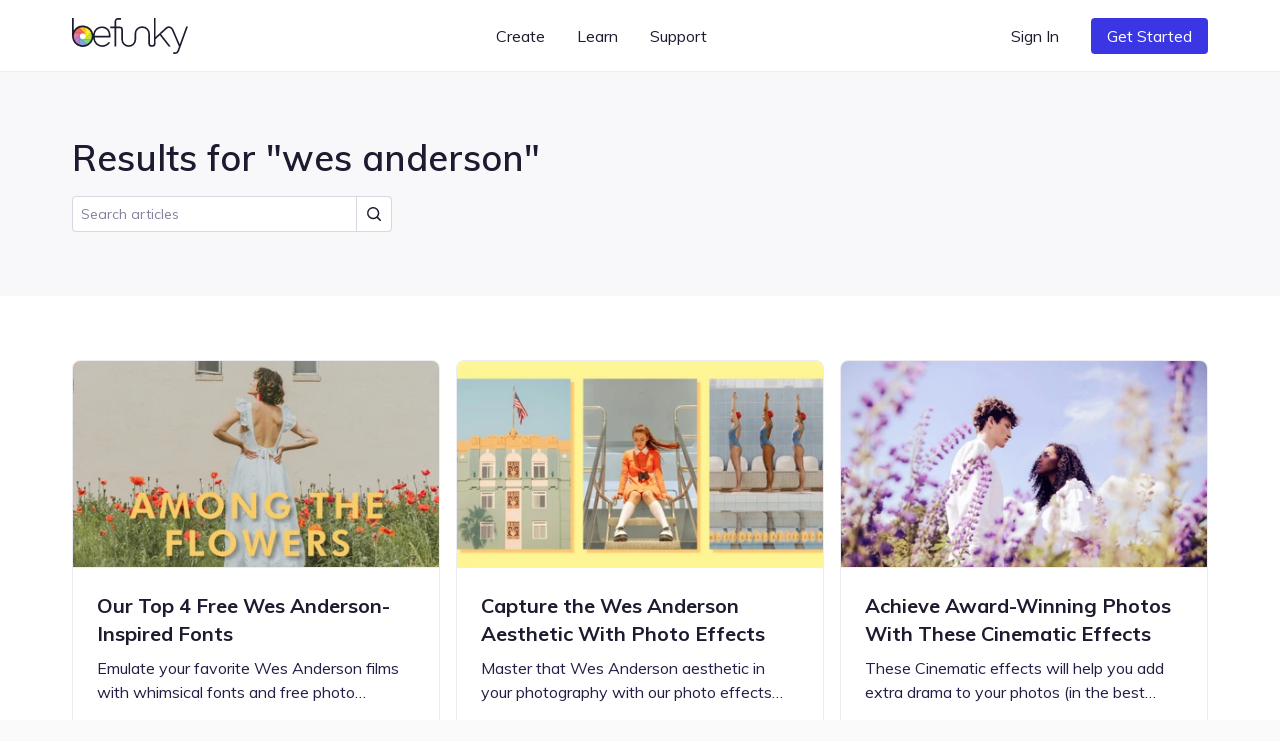

--- FILE ---
content_type: text/html; charset=UTF-8
request_url: https://www.befunky.com/learn/tag/wes-anderson/
body_size: 62089
content:

<!DOCTYPE html>

<html
    lang="en"
    data-use-app-lang="false"
    prefix="og: http://ogp.me/ns# fb: http://ogp.me/ns/fb# website: http://ogp.me/ns/website#"
>
<head>
    <meta charset="utf-8">

    <title>wes anderson | Learn BeFunky</title>

    <meta name="viewport" content="width=device-width, initial-scale=1, shrink-to-fit=no, viewport-fit=cover">

    
    <meta name="apple-mobile-web-app-status-bar-style" content="black-translucent">

    
    
    <script>window.BeFunky = { Params: {"sentry_release_version":"st2026-01-28.20.48.03","sentry_env":"prod","mix_panel_id":"a688ef125ebff8a8e747a29fc81c071d","mix_panel_js_version":".0.1.26","globalAssetsPath":"https:\/\/www.befunky.com\/web\/","remoteAssetsPath":"https:\/\/www.befunky.com\/web\/","userFontsPath":"\/web\/user-fonts\/","appFontsPath":"https:\/\/www.befunky.com\/web\/fonts\/","blogUrl":"https:\/\/www.befunky.com\/learn\/","globalImagesPath":"https:\/\/www.befunky.com\/images\/","remoteImagesPath":"https:\/\/www.befunky.com\/images\/","languageVersions":{"en":".2ab96f6358","es":".56227ca7a6","pt":".d48ac99e8a","fr":".2346a58d24","de":".393b17b2b9","it":".100030716c","tr":".37992751d3","zh":".0ca469092d","ja":".0013d51d0f","ko":".a89d1b29da","ru":".0f3e8b98f3","no":".774b0860f9","ar":".9fdf637137"},"isBeta":false,"isDev":false,"isAdmin":false,"svgSpriteVersion":".acccad7dbe","enableUserTimings":true,"browserTier":"modern","siteUrl":"https:\/\/www.befunky.com\/","openurl":"","prices":[{"id":"price_1Oly6zCDUtNphCRD0EZ3G4Xa","currency":"eur","country":"eurozone","product":"prod_E6dK673YmWmDQG","unit_amount":8388,"type":"recurring","recurring":"year","active":true,"custom_id":"plus_yearly_eurozone_83_88_eur","pair_id":"price_1Oly4bCDUtNphCRDWGh1WcaZ"},{"id":"price_1Oly4bCDUtNphCRDWGh1WcaZ","currency":"eur","country":"eurozone","product":"prod_E6dK673YmWmDQG","unit_amount":1399,"type":"recurring","recurring":"month","active":true,"custom_id":"plus_monthly_eurozone_13_99_eur","pair_id":"price_1Oly6zCDUtNphCRD0EZ3G4Xa"},{"id":"price_1Olxu8CDUtNphCRDxtzLzoQB","currency":"gbp","country":"GB","product":"prod_E6dK673YmWmDQG","unit_amount":1199,"type":"recurring","recurring":"month","active":true,"custom_id":"plus_monthly_gb_11_99_gbp","pair_id":"price_1NC4MvCDUtNphCRDgdJqedCi"},{"id":"price_1Olx8oCDUtNphCRDJCdg1Cwj","currency":"usd","country":"US","product":"prod_E6dK673YmWmDQG","unit_amount":8388,"type":"recurring","recurring":"year","active":true,"custom_id":"plus_yearly_us_83_88_usd","pair_id":"price_1Olx4kCDUtNphCRDrmmmvMpi"},{"id":"price_1Olx4kCDUtNphCRDrmmmvMpi","currency":"usd","country":"US","product":"prod_E6dK673YmWmDQG","unit_amount":1499,"type":"recurring","recurring":"month","active":true,"custom_id":"plus_monthly_us_14_99_usd","pair_id":"price_1Olx8oCDUtNphCRDJCdg1Cwj"},{"id":"price_1NC4MvCDUtNphCRDgdJqedCi","currency":"gbp","country":"GB","product":"prod_E6dK673YmWmDQG","unit_amount":7188,"type":"recurring","recurring":"year","active":true,"custom_id":"plus_yearly_gb_71_88_gbp","pair_id":"price_1Olxu8CDUtNphCRDxtzLzoQB"},{"id":"price_1NC4LOCDUtNphCRDyUBf0zdK","currency":"gbp","country":"GB","product":"prod_E6dK673YmWmDQG","unit_amount":999,"type":"recurring","recurring":"month","active":false,"custom_id":"plus_monthly_gb_9_99_gbp","pair_id":"price_1NC4MvCDUtNphCRDgdJqedCi"},{"id":"price_1NC3SuCDUtNphCRD5LDYl9l2","currency":"eur","country":"eurozone","product":"prod_E6dK673YmWmDQG","unit_amount":7188,"type":"recurring","recurring":"year","active":false,"custom_id":"plus_yearly_eurozone_71_88_eur","pair_id":"price_1NC3QACDUtNphCRDypen8C9C"},{"id":"price_1NC3QACDUtNphCRDypen8C9C","currency":"eur","country":"eurozone","product":"prod_E6dK673YmWmDQG","unit_amount":1199,"type":"recurring","recurring":"month","active":false,"custom_id":"plus_monthly_eurozone_11_99_eur","pair_id":"price_1NC3SuCDUtNphCRD5LDYl9l2"},{"id":"price_1MhhklCDUtNphCRD9xz1WVwz","currency":"usd","country":"US","product":"prod_E6dK673YmWmDQG","unit_amount":7188,"type":"recurring","recurring":"year","active":false,"custom_id":"plus_yearly_us_71_88_usd","pair_id":"price_1MhhjdCDUtNphCRDhOFJ69M4"},{"id":"price_1MhhjdCDUtNphCRDhOFJ69M4","currency":"usd","country":"US","product":"prod_E6dK673YmWmDQG","unit_amount":1199,"type":"recurring","recurring":"month","active":false,"custom_id":"plus_monthly_us_11_99_usd","pair_id":"price_1MhhklCDUtNphCRD9xz1WVwz"},{"id":"price_1JanrxCDUtNphCRDAo5zzaSo","currency":"nok","country":"NO","product":"prod_E6dK673YmWmDQG","unit_amount":7900,"type":"recurring","recurring":"month","active":true,"custom_id":"plus_monthly_no_79_00_nok","pair_id":"price_1Hov2iCDUtNphCRDubzqegCc"},{"id":"price_1JanktCDUtNphCRDSavGASD9","currency":"gbp","country":"GB","product":"prod_E6dK673YmWmDQG","unit_amount":799,"type":"recurring","recurring":"month","active":false,"custom_id":"plus_monthly_gb_7_99_gbp","pair_id":"price_1HgaIgCDUtNphCRDDMoFwKqF"},{"id":"price_1JandwCDUtNphCRDTSO7xWBH","currency":"eur","country":"eurozone","product":"prod_E6dK673YmWmDQG","unit_amount":999,"type":"recurring","recurring":"month","active":false,"custom_id":"plus_monthly_eurozone_9_99_EUR","pair_id":"price_1HjvUWCDUtNphCRD5r3RVahm"},{"id":"price_1JamMSCDUtNphCRDhTHYQADH","currency":"usd","country":"US","product":"prod_E6dK673YmWmDQG","unit_amount":999,"type":"recurring","recurring":"month","active":false,"custom_id":"plus_monthly_us_9_99_usd","pair_id":"befunky_plus_59_88"},{"id":"price_1IaUWKCDUtNphCRDMtwdcyY7","currency":"eur","country":"eurozone","product":"prod_E6dK673YmWmDQG","unit_amount":899,"type":"recurring","recurring":"month","active":false,"custom_id":"plus_monthly_eurozone_8_99_EUR","pair_id":"price_1HjvUWCDUtNphCRD5r3RVahm"},{"id":"price_1IaUUICDUtNphCRDy2azaPAF","currency":"gbp","country":"GB","product":"prod_E6dK673YmWmDQG","unit_amount":699,"type":"recurring","recurring":"month","active":false,"custom_id":"plus_monthly_gb_6_99_gbp","pair_id":"price_1HgaIgCDUtNphCRDDMoFwKqF"},{"id":"price_1IVhPPCDUtNphCRDJCMVYyr8","currency":"usd","country":"US","product":"prod_E6dK673YmWmDQG","unit_amount":899,"type":"recurring","recurring":"month","active":false,"custom_id":"plus_monthly_us_8_99_usd","pair_id":"befunky_plus_59_88"},{"id":"price_1HyiUqCDUtNphCRD5CFci0pA","currency":"mxn","country":"MX","product":"prod_E6dK673YmWmDQG","unit_amount":112800,"type":"recurring","recurring":"year","active":true,"custom_id":"plus_yearly_mx_1128_mxn","pair_id":"price_1HyiQTCDUtNphCRDgFNNh5Uv"},{"id":"price_1HyiQTCDUtNphCRDgFNNh5Uv","currency":"mxn","country":"MX","product":"prod_E6dK673YmWmDQG","unit_amount":13000,"type":"recurring","recurring":"month","active":true,"custom_id":"plus_monthly_mx_130_mxn","pair_id":"price_1HyiUqCDUtNphCRD5CFci0pA"},{"id":"price_1Hov2iCDUtNphCRDubzqegCc","currency":"nok","country":"NO","product":"prod_E6dK673YmWmDQG","unit_amount":59800,"type":"recurring","recurring":"year","active":true,"custom_id":"plus_yearly_no_598_00_nok","pair_id":"price_1JanrxCDUtNphCRDAo5zzaSo"},{"id":"price_1HouzmCDUtNphCRDDdBZLuPI","currency":"nok","country":"NO","product":"prod_E6dK673YmWmDQG","unit_amount":6900,"type":"recurring","recurring":"month","active":false,"custom_id":"plus_monthly_no_69_00_nok","pair_id":"price_1Hov2iCDUtNphCRDubzqegCc"},{"id":"price_1HoGhdCDUtNphCRDEjqPzJ10","currency":"isk","country":"NO","product":"prod_E6dK673YmWmDQG","unit_amount":59800,"type":"recurring","recurring":"year","active":false,"custom_id":"plus_yearly_no_598_00_isk","pair_id":"price_1HoGf6CDUtNphCRD7WlLDfWr"},{"id":"price_1HoGf6CDUtNphCRD7WlLDfWr","currency":"isk","country":"NO","product":"prod_E6dK673YmWmDQG","unit_amount":6900,"type":"recurring","recurring":"month","active":false,"custom_id":"plus_monthly_no_69_00_isk","pair_id":"price_1HoGhdCDUtNphCRDEjqPzJ10"},{"id":"price_1HjvWNCDUtNphCRDZ3DvX44q","currency":"eur","country":"eurozone","product":"prod_E6dK673YmWmDQG","unit_amount":699,"type":"recurring","recurring":"month","active":false,"custom_id":"plus_monthly_eurozone_6_99_EUR","pair_id":"price_1HjvUWCDUtNphCRD5r3RVahm"},{"id":"price_1HjvUWCDUtNphCRD5r3RVahm","currency":"eur","country":"eurozone","product":"prod_E6dK673YmWmDQG","unit_amount":5988,"type":"recurring","recurring":"year","active":false,"custom_id":"plus_yearly_eurozone_59_88_EUR","pair_id":"price_1JandwCDUtNphCRDTSO7xWBH"},{"id":"price_1HgaQwCDUtNphCRDVzjOA6IJ","currency":"mxn","country":"MX","product":"prod_E6dK673YmWmDQG","unit_amount":78000,"type":"recurring","recurring":"year","active":false,"custom_id":"plus_yearly_mx_780_mxn","pair_id":"price_1HgaP6CDUtNphCRDNPXoSBXo"},{"id":"price_1HgaP6CDUtNphCRDNPXoSBXo","currency":"mxn","country":"MX","product":"prod_E6dK673YmWmDQG","unit_amount":8000,"type":"recurring","recurring":"month","active":false,"custom_id":"plus_monthly_mx_80_mxn","pair_id":"price_1HgaQwCDUtNphCRDVzjOA6IJ"},{"id":"price_1HgaIgCDUtNphCRDDMoFwKqF","currency":"gbp","country":"GB","product":"prod_E6dK673YmWmDQG","unit_amount":4788,"type":"recurring","recurring":"year","active":false,"custom_id":"plus_yearly_gb_47_88_gbp","pair_id":"price_1JanktCDUtNphCRDSavGASD9"},{"id":"price_1HgaHACDUtNphCRDls8vuwEJ","currency":"gbp","country":"GB","product":"prod_E6dK673YmWmDQG","unit_amount":599,"type":"recurring","recurring":"month","active":false,"custom_id":"plus_monthly_gb_5_99_gbp","pair_id":"price_1HgaIgCDUtNphCRDDMoFwKqF"},{"id":"price_1Hbq3bCDUtNphCRD7Qo3FB0i","currency":"usd","country":"BR","product":"prod_E6dK673YmWmDQG","unit_amount":349,"type":"recurring","recurring":"month","active":false,"custom_id":"plus_monthly_br_usd_3_49","pair_id":"price_1Hbq1LCDUtNphCRDkxSEKIfZ"},{"id":"price_1Hbq1LCDUtNphCRDkxSEKIfZ","currency":"usd","country":"BR","product":"prod_E6dK673YmWmDQG","unit_amount":3468,"type":"recurring","recurring":"year","active":false,"custom_id":"plus_yearly_br_usd_34_68","pair_id":"price_1Hbq3bCDUtNphCRD7Qo3FB0i"},{"id":"price_1HUKJ3CDUtNphCRDV4zMcxnd","currency":"usd","country":"US","product":"prod_E6dK673YmWmDQG","unit_amount":6948,"type":"recurring","recurring":"year","active":false,"custom_id":"plus_yearly_usd_69_48","pair_id":"befunky_plus_6_99"},{"id":"price_1HUK4YCDUtNphCRDoUP410Nb","currency":"usd","country":"IN","product":"prod_E6dK673YmWmDQG","unit_amount":3468,"type":"recurring","recurring":"year","active":false,"custom_id":"plus_yearly_in_usd_34_68","pair_id":"price_1HUK3ECDUtNphCRDg1YUb9jq"},{"id":"price_1HUK3yCDUtNphCRDqtdGRlVw","currency":"usd","country":"MX","product":"prod_E6dK673YmWmDQG","unit_amount":3468,"type":"recurring","recurring":"year","active":false,"custom_id":"plus_yearly_mx_usd_34_68","pair_id":"price_1HUK1xCDUtNphCRD5pNqH0GS"},{"id":"price_1HUK3ECDUtNphCRDg1YUb9jq","currency":"usd","country":"IN","product":"prod_E6dK673YmWmDQG","unit_amount":349,"type":"recurring","recurring":"month","active":false,"custom_id":"plus_monthly_in_usd_3_49","pair_id":"price_1HUK4YCDUtNphCRDoUP410Nb"},{"id":"price_1HUK1xCDUtNphCRD5pNqH0GS","currency":"usd","country":"MX","product":"prod_E6dK673YmWmDQG","unit_amount":349,"type":"recurring","recurring":"month","active":false,"custom_id":"plus_monthly_mx_usd_3_49","pair_id":"price_1HUK3yCDUtNphCRDqtdGRlVw"},{"id":"befunky_plus_6_99","currency":"usd","country":"US","product":"prod_E6dK673YmWmDQG","unit_amount":699,"type":"recurring","recurring":"month","active":false,"custom_id":"befunky_plus_6_99","pair_id":"befunky_plus_59_88"},{"id":"befunky_plus_59_88","currency":"usd","country":"US","product":"prod_E6dK673YmWmDQG","unit_amount":5988,"type":"recurring","recurring":"year","active":false,"custom_id":"befunky_plus_59_88","pair_id":"price_1JamMSCDUtNphCRDhTHYQADH"},{"id":"monthly_premium_2017","currency":"usd","country":"US","product":"prod_BUktegcAPLBs3r","unit_amount":695,"type":"recurring","recurring":"month","active":false,"custom_id":"monthly_premium_2017","pair_id":"befunky_plus_59_88"},{"id":"yearly_premium_2017","currency":"usd","country":"US","product":"prod_BTytWAVCRxTA70","unit_amount":3995,"type":"recurring","recurring":"year","active":false,"custom_id":"yearly_premium_2017","pair_id":"befunky_plus_6_99"},{"id":"yearly_premium","currency":"usd","country":"US","product":"prod_BV4zmyg69ALM31","unit_amount":3495,"type":"recurring","recurring":"year","active":false,"custom_id":"yearly_premium","pair_id":"befunky_plus_6_99"},{"id":"monthly","currency":"usd","country":"US","product":"prod_BVAUevbvdth84R","unit_amount":495,"type":"recurring","recurring":"month","active":false,"custom_id":"monthly","pair_id":"befunky_plus_59_88"},{"id":"yearly","currency":"usd","country":"US","product":"prod_BU2T2SNwymByRP","unit_amount":2495,"type":"recurring","recurring":"year","active":false,"custom_id":"yearly","pair_id":"befunky_plus_6_99"}],"play_store_prices":[{"id":"plus_monthly_us_8_99_usd","recurring":"month","active":false,"value":"8.99","currency":"usd"},{"id":"plus_monthly_us_9_99_usd","recurring":"month","active":false,"value":"9.99","currency":"usd"},{"id":"plus_yearly_us_59_88_usd","recurring":"year","active":false,"value":"59.88","currency":"usd"},{"id":"plus_monthly_us_11_99_usd","recurring":"month","active":false,"value":"11.99","currency":"usd"},{"id":"plus_yearly_us_71_88_usd","recurring":"year","active":false,"value":"71.88","currency":"usd"},{"id":"plus_monthly_us_14_99_usd","recurring":"month","active":true,"value":"14.99","currency":"usd"},{"id":"plus_yearly_us_83_88_usd","recurring":"year","active":true,"value":"83.88","currency":"usd"}],"apple_app_store_prices":[{"id":"plus_monthly_us_9_99_usd","recurring":"month","active":false,"value":"9.99","currency":"usd"},{"id":"plus_monthly_9_99_usd","recurring":"month","active":true,"value":"14.99","currency":"usd"},{"id":"plus_yearly_us_59_88_usd","recurring":"year","active":true,"value":"83.90","currency":"usd"}],"eurozoneCountries":["AT","BE","CY","EE","FI","FR","DE","GR","IE","IT","LV","LT","LU","MT","NL","PT","SK","SI","ES","XK","ME","AD","MC","SM"],"IS_LC":false,"BFN_APP_HTML_VERSION":".f8b4009db8","backgroundRemovalAPI":"https:\/\/infgpuportland.befunky.com\/","serviceWorkerVersion":"1128995832","uplUri":"https:\/\/upload.befunky.com","sendDebugErrors":true,"googleFontsSpriteVersion":"48ec54e525_tiny","befunkyFontsSpriteVersion":"632d708532_tiny","isHomepage":false,"pwaStartUrl":"https:\/\/www.befunky.com\/dashboard\/","facebook_app_id":"966188864034824","facebook_app_scopes":"email,public_profile","ga4Id":"G-0YLH3PWTHB","zazzleUrl":"https:\/\/www.zazzle.com\/api\/create\/at-238537067568132665?rf=238537067568132665&ax={ax}&sr=250760370284089139&cg=196064694108342156&ed=true&continueUrl={continueUrl}&t_image1_iid={imageUrl}"} };</script>
<script>!function(){"use strict";!function(){window.Sentry=window.Sentry||{};var e=[];function n(n){var r=n.error;r&&e.push({errorObject:r})}function r(n){e.push({promiseEvent:n})}["addBreadcrumb","captureException","configureScope","withScope"].forEach((function(n){Sentry[n]=function(){e.push({methodName:n,args:arguments})}})),window.addEventListener("error",n),window.addEventListener("unhandledrejection",r),window.onSentryLoad=function(){window.removeEventListener("error",n),window.removeEventListener("unhandledrejection",r),Sentry.init({dsn:"https://b2869f1592ed45e586418602b8f9fd0a@sentry.io/301341",release:BeFunky.Params.sentry_release_version,environment:BeFunky.Params.sentry_env,allowUrls:[/^https?:\/\/[\w\-_.]*befunky\.com/],ignoreErrors:[/Failed to load 'https:\/\/[a-z]+\.ru\//,/^Timeout$/,/Failed to fetch/],integrations:[new Sentry.Integrations.BrowserTracing({startTransactionOnLocationChange:!1})],tracesSampleRate:BeFunky.Params.isBeta?1:.01,beforeBreadcrumb:function(e,n){if("ui.click"===e.category&&n&&n.event&&n.event.target instanceof Element){var r=n.event.target.nodeName;if("CANVAS"===r)return null;if("BUTTON"===r||"A"===r){var t=n.event.target.innerText;if(t)e.message="".concat(e.message,": \"").concat(t,"\"");else{var o=n.event.target.querySelector("use");if(o){var a=o.getAttribute("href")||o.getAttribute("xlink:href")||"?";e.message="".concat(e.message,": ").concat(a)}}}}return e}});for(var t=0;t<e.length;t++){var o=e[t],a=o.methodName,i=o.args;a&&Sentry[a].apply(Sentry,i)}for(var s=0;s<e.length;s++){var c=e[s],u=c.errorObject,d=c.promiseEvent;u?(console.log("Replay error for Sentry"),Sentry.captureException(u)):d&&(console.log("Replay promise rejection for Sentry"),window.onunhandledrejection(d))}}}()}();</script>
<script>!function(){"use strict";window.requestIdleCallback=window.requestIdleCallback||function(t){return setTimeout((function(){var o=Date.now();t({didTimeout:!1,timeRemaining:function(){return Math.max(0,22-(Date.now()-o))}})}),1)},window.cancelIdleCallback=window.cancelIdleCallback||function(t){clearTimeout(t)},AbortSignal.prototype.throwIfAborted||(AbortSignal.prototype.throwIfAborted=function(){if(this.aborted)throw this.reason||new DOMException("signal is aborted without reason","AbortError")})}();</script>
<script>!function(){"use strict";function e(e){return e&&e.__esModule&&Object.prototype.hasOwnProperty.call(e,"default")?e.default:e}var n,t={};var o=(n||(n=1,function(){if(window.setCookie=function(e,n,t){var o="";if(null!=t){var r=new Date;r.setDate(r.getDate()+t),o="; expires=".concat(r.toUTCString())}document.cookie="".concat(e,"=").concat(encodeURIComponent(n)).concat(o,"; path=/")},window.getCookie=function(e){var n=document.cookie.match(new RegExp("(^| )".concat(e,"=([^;]+)")));if(n)return decodeURIComponent(n[2])},!(window.AbortController&&window.customElements&&Array.prototype.flat||"old"===BeFunky.Params.browserTier||"old"===getCookie("browser_tier")))return e="old",console.error("".concat(BeFunky.Params.browserTier," browser tier inaccurate. Changing to ").concat(e)),setCookie("browser_tier",e,90),void window.location.reload();var e,n={global:t(),app:t(),scripts:t(),ga:t()};function t(){var e,n,t=new Promise((function(t,o){e=t,n=o}));return t.resolve=e,t.reject=n,t}BeFunky.scriptHasLoaded=function(e){console.log("Loaded ".concat(e," JS")),n[e].resolve()},BeFunky.scriptFailedToLoad=function(e,t){BeFunky.retry("".concat(e," JS"),3,(function(){return new Promise((function(e,n){var o=document.createElement("script");o.onload=e,o.onerror=function(){return n("request_failed")},o.src="".concat(t.src.split("?")[0],"?nocache=").concat(Math.random().toString().split(".")[1]),t.after(o)}))})).then((function(){return BeFunky.scriptHasLoaded(e)}),(function(t){console.log("Failed to load JS \"".concat(e,"\""),t),n[e].reject(t)}))},BeFunky.onScriptLoad=function(e){return n[e]||Promise.reject("invalid_script_name")},BeFunky.deferredPromise=t,BeFunky.retry=function(e,n,t){var o=0;return function r(i){if(o>n)return Promise.reject(i);var c=o?1e3*Math.pow(2,o-1):0;return o&&console.log("Retrying ".concat(e," in ").concat(c,"s")),o++,new Promise((function(e){setTimeout((function(){e(t().catch(r))}),c)}))}()},BeFunky.registerLazyComponent=function(e,n){if(!e||!e.id||"function"!=typeof n)throw new Error("Invalid lazy load initialization");if(!("IntersectionObserver"in window))return setTimeout(n,1e3);!function(e,n){o||(o=new IntersectionObserver((function(e,n){e.forEach((function(e){e.isIntersecting&&(n.unobserve(e.target),r[e.target.id](),delete r[e.target.id])}))}),{rootMargin:"400px 0px"})),r[e.id]=n,o.observe(e)}(e,n)};var o,r={};BeFunky.prismicButtonActions=[],BeFunky.onClickPrismicButton=function(e){BeFunky.prismicButtonActions.push({action:e,time:Date.now()})},window.getCsToken=function(){return getCookie("CSRFtoken")||""};var i=null,c=getCookie("_bd_");if(c)try{i=JSON.parse(atob(c))}catch(e){setTimeout((function(){throw console.log("_bd_ cookie = \"".concat(c,"\"")),new Error("Malformed _bd_ cookie")}),0)}BeFunky.initialUser=i;var a=[],u=i||{error:"not_logged_in"};Object.defineProperty(BeFunky,"latestUserData",{get:function(){return u}}),BeFunky.onUserStatusChange=function(e){var n=!(arguments.length>1&&void 0!==arguments[1])||arguments[1];a.push(e),n&&e(u)},BeFunky.offUserStatusChange=function(e){a=a.filter((function(n){return n!==e}))},BeFunky.updateUserStatus=function(e){var n,t,o;t=(n=u=e).pl,o=!0,Object.defineProperty(n,"pl",{get:function(){return this._pl},set:function(e){var n=this;this._plcnt=this._plcnt?this._plcnt+1:1,this._pl&&"0"==this._pl&&"1"==e&&this._plcnt>1&&!o&&!BeFunky.isAppleAppStoreApp&&void 0!==BeFunky.UserManager&&BeFunky.UserManager.decodeUserToken().then((function(t){t&&"0"==t.pl&&(e="0",n._pl=e)})).catch((function(e){"request_failed"===e?BeFunky.logError("/check-user/ failed: ".concat(e)):BeFunky.reportWarning("/check-user/ failed: ".concat(e),e)})),o=!1,this._pl=e},enumerable:!0,configurable:!0}),n.pl=t;try{e&&e.email?localStorage.setItem("latest_user_email",e.email):localStorage.removeItem("latest_user_email")}catch(e){}a.forEach((function(n){return n(e)}))},BeFunky.initialUserStatus=i?t():Promise.resolve(u),BeFunky.onDocumentReady=function(e){if("interactive"===document.readyState||"complete"===document.readyState)return e();document.addEventListener("DOMContentLoaded",e,!1)};var s=!1;function l(e){fetch("".concat(BeFunky.Params.globalAssetsPath,"icons/sprite").concat(BeFunky.Params.svgSpriteVersion,".svg")).then((function(e){return e.text()})).then((function(e){return e.match(/^<\?xml.+(?=<svg)(<svg ([\s\S]*?)<\/svg>)/)[1]})).then((function(e){var n=document.getElementById("svgContainer");n?n.innerHTML=e:BeFunky.onDocumentReady((function(){document.getElementById("svgContainer").innerHTML=e}))})).catch((function(n){console.error("Failed to load SVG sprite. Retrying in ".concat(e,"s"),n),setTimeout((function(){return l(2*e)}),1e3*e)}))}BeFunky.onLoad=function(e){if(s)return e();window.addEventListener("load",(function(){s=!0,e()}))},BeFunky.onLoad((function(){})),"old"!==BeFunky.Params.browserTier&&"undefined"!=typeof requestIdleCallback&&requestIdleCallback((function(){return l(3)}))}()),t)}();</script><script>var $googleDriveState = null;</script><link rel="stylesheet" href="https://www.befunky.com/web/css/render-blocking.ebc06a83af.css" type="text/css"><style id="inline-fonts">@font-face{font-family:Mulish;font-style:normal;font-weight:400;font-display:swap;src:url(https://www.befunky.com/web/fonts/ui/mulish-400.woff) format("woff")}@font-face{font-family:Mulish;font-style:normal;font-weight:600;font-display:swap;src:url(https://www.befunky.com/web/fonts/ui/mulish-600.woff) format("woff")}@font-face{font-family:Mulish;font-style:normal;font-weight:700;font-display:swap;src:url(https://www.befunky.com/web/fonts/ui/mulish-700.woff) format("woff")}</style><link rel="preload" as="font" type="font/woff" crossorigin href="https://www.befunky.com/web/fonts/ui/mulish-400.woff"><link rel="preload" as="font" type="font/woff" crossorigin href="https://www.befunky.com/web/fonts/ui/mulish-600.woff"><link rel="stylesheet" href="https://www.befunky.com/web/css/lazy.ec878277df.css" media="print" onload="this.media='all'; this.onload=null;"><link rel="icon" type="image/svg+xml" href="https://www.befunky.com/images/site/b-logo-darker-or-light.svg"><link rel="icon" type="image/png" sizes="32x32" href="https://www.befunky.com/images/site/b-logo-dark-32.png"><link rel="icon" type="image/png" sizes="48x48" href="https://www.befunky.com/images/site/b-logo-dark-48.png"><link rel="apple-touch-icon" sizes="180x180" href="https://www.befunky.com/images/site/b-logo-dark-with-bg-180.png">
    
    <meta name="description" content="Articles tagged with wes anderson. Photo Editing and Graphic Design tips and tricks, tutorials, and inspiration.">
    <meta name="application-name" content="BeFunky">
    

    
    <link rel="manifest" href="https://www.befunky.com/manifest.json" />

    
    <meta property="og:title" content="wes anderson | Learn BeFunky">
    <meta property="og:type" content="">
    <meta property="og:image" content="https://www.befunky.com/images/wp/wp-2016-03-New-OG.png?auto=avif,webp&format=jpg&width=full">
    <meta property="og:description" content="Articles tagged with wes anderson. Photo Editing and Graphic Design tips and tricks, tutorials, and inspiration.">
    <meta property="og:site_name" content="BeFunky">
    <meta property="og:type" content="website">
    
    <meta property="fb:admins" content="">
    <meta property="fb:app_id" content="966188864034824">

    <meta property="article:modified_time" content="Z">
    <meta property="article:published_time" content="Z">
    <meta property="article:publisher" content="">

    
    <meta name="twitter:card" content="summary_large_image">
    <meta name="twitter:site" content="@befunky">

    
    <meta name="apple-itunes-app" content="app-id=442716817" />

    
            <link rel="canonical" href="https://www.befunky.com/learn/tag/wes-anderson/">
        <meta property="og:url" content="https://www.befunky.com/learn/tag/wes-anderson/">
    
    
    <meta name="theme-color" content="#FAFAFA" default-value="#FAFAFA">

</head>
<body style="--sat: env(safe-area-inset-top, 0);">

    
<script>!function(){"use strict";var e=navigator.userAgent;/^((?!chrome|android).)*safari/i.test(e)&&(document.body.className="browser--safari"),/Win/.test(navigator.platform)&&/firefox/i.test(e)&&(document.body.className="browser--windows-firefox"),/(android)/i.test(e)?document.body.className="device--android":window.chrome&&(document.body.className="browser--chromium"),window.adjustCSSVariables=function(){if(document.documentElement.style.setProperty("--100vh","".concat(window.innerHeight,"px")),/^iP/.test(navigator.platform)||/^Mac/.test(navigator.platform)&&navigator.maxTouchPoints>4){var e=parseInt(getComputedStyle(document.body).getPropertyValue("--sat"));e>=44&&document.documentElement.style.setProperty("--safe-area-top","".concat(e-15,"px"))}},window.adjustCSSVariables(),window.addEventListener("resize",window.adjustCSSVariables)}();</script><div id="bfn-app" class="bfn" style="display: none;"></div><div style="position: absolute; height: 100vh; width: 1px; top: 0; left: 0; z-index: -1"></div><div id="svgContainer" style="display: none;"></div>

    <div id="site_root" class="site-root ">

        

























<header id="site_nav" class="site-nav site-nav--white site-nav--not-signed-in">
    <script>if (BeFunky.initialUser) document.getElementById('site_nav').className = 'site-nav site-nav--white site-nav--signed-in' + (BeFunky.initialUser.pl === '1' ? ' site-nav--user-is-plus' : '');</script>
    <div class="site-nav__inner centered-column-width">
        
        <button class="site-nav__skip-to-content button" tabindex="0" data-lang="skip_to_content" onclick="window.location.href='#main-content'">Skip to Content</button>
        
        <a href="https://www.befunky.com/" class="site-nav__logo" aria-label="BeFunky homepage"><string>BeFunky</string></a>
        <div class="site-nav__space"></div>
        
        <div class="site-nav__item site-nav__item--desktop site-nav__item--has-dropdown button" data-dropdown="create" tabindex="0" data-bf="site-nav__create__dropdown" data-lang="create" role="button">Create</div>
        <div class="site-nav__item site-nav__item--desktop site-nav__item--has-dropdown button" data-dropdown="learn" tabindex="0" data-bf="site-nav__learn__dropdown" data-lang="learn" role="button">Learn</div>
        <a class="site-nav__item site-nav__item--desktop site-nav__link button" data-bf="site-nav__support__button" data-lang="support" href="https://support.befunky.com/hc/en-us">Support</a>
        <div class="site-nav__space"></div>
        <button  onclick="BeFunky.onClickPrismicButton('sign_in')"  class="site-nav__item site-nav__item--desktop site-nav__item--sign-in site-nav__link button" data-bf="nav__sign-in" data-lang="sign_in">Sign In</button>
        <a  href="https://www.befunky.com/dashboard/" data-route  class="site-nav__item site-nav__item--desktop site-nav__item--dashboard site-nav__button button button--blue" data-bf="nav__sign-in" data-lang="dashboard">Dashboard</a>
        
        <button onclick="BeFunky.onClickPrismicButton('get_started_header')" data-lang="get_started" data-bf="nav__get-started" class="site-nav__item site-nav__item--get-started site-nav__item--desktop site-nav__button button button--blue">Get Started</button>
        <div class="site-nav__item site-nav__item--desktop site-nav__item--has-dropdown site-nav__item--account button" data-dropdown="account" tabindex="0" data-bf="site-nav__account-dropdown" role="button">
            <span class="site-nav__user-circle"></span>
            <svg class="icon icon--10">
                <use xmlns:xlink="http://www.w3.org/1999/xlink" xlink:href="#chevron-icon"></use>
            </svg>
        </div>
        <script>if (BeFunky.initialUser) document.querySelector('.site-nav__user-circle').textContent = BeFunky.initialUser.user_name[0].toUpperCase();</script>
        <button class="site-nav__hamburger button button--icon button--sm" aria-label="Open menu">
            <span></span>
            <span></span>
            <span></span>
        </button>
    </div>
    <div class="site-nav__dropdown-root site-nav__dropdown-root--inactive">
        <div class="site-nav__dropdown-arrow"></div>
        <div class="site-nav__dropdown-bg"></div>
        <div class="site-nav__dropdown-container">
            <div class="site-nav__dropdown-section" data-dropdown="create">
                <section class="site-nav__dropdown-content site-nav__dropdown-content--3">
                    <a  href="https://www.befunky.com/create/" data-route  class="site-nav__dropdown-card">
                        <figure class="site-nav__dropdown-figure">
                            <img class="site-nav__dropdown-image" src="https://www.befunky.com/images/site/site-nav/create-photo.svg"
                                 width="192" height="108"
                                 alt="Illustration of photo editing interface overlapping with an image icon, shown in cyan and blue tones." loading="lazy">
                        </figure>
                        <h6 class="site-nav__dropdown-heading" data-bf="site-nav__create-dropdown__photo-editor" data-lang="photo_editor">Photo Editor</h6>
                        <p class="site-nav__dropdown-description" data-lang="get_started_editor">Photo effects and tools for enhancing your photos</p>
                    </a>
                    <a  href="https://www.befunky.com/create/collage/" data-route  class="site-nav__dropdown-card">
                        <figure class="site-nav__dropdown-figure">
                            <img class="site-nav__dropdown-image" src="https://www.befunky.com/images/site/site-nav/create-collage.svg"
                                 width="192" height="108"
                                 alt="Illustration of collage maker interface showing a cursor selecting an image within a grid layout, depicted in pink and blue tones." loading="lazy">
                        </figure>
                        <h6 class="site-nav__dropdown-heading" data-bf="site-nav__create-dropdown__collage-maker" data-lang="collage_maker">Collage Maker</h6>
                        <p class="site-nav__dropdown-description" data-lang="get_started_collage">Combine multiple photos into one with a grid layout</p>
                    </a>
                    <a  href="https://www.befunky.com/create/designer/" data-route  class="site-nav__dropdown-card">
                        <figure class="site-nav__dropdown-figure">
                            <img class="site-nav__dropdown-image" src="https://www.befunky.com/images/site/site-nav/create-designer.svg"
                                 width="192" height="108"
                                 alt="Illustration of a multi-panel graphic design interface with overlapping layouts, including text blocks and an image preview, depicted in yellow and blue tones." loading="lazy">
                        </figure>
                        <h6 class="site-nav__dropdown-heading" data-bf="site-nav__create-dropdown__graphic-designer" data-lang="graphic_designer">Graphic Designer</h6>
                        <p class="site-nav__dropdown-description" data-lang="get_started_designer">Templates for creating banners, flyers, cards, & more</p>
                    </a>
                </section>
            </div>
            <div class="site-nav__dropdown-section" data-dropdown="learn">
                <section class="site-nav__dropdown-content site-nav__dropdown-content--4">
                    <a href="https://www.befunky.com/getting-started/" class="site-nav__dropdown-card">
                        <figure class="site-nav__dropdown-figure">
                            <img class="site-nav__dropdown-image" src="https://www.befunky.com/images/site/site-nav/learn-gettingstarted.svg"
                                 width="192" height="108"
                                 alt="Illustration of a photo editing interface with icons for adjusting settings, cropping, adding text, and applying effects, shown in purple tones." loading="lazy">
                        </figure>
                        <h6 class="site-nav__dropdown-heading" data-lang="getting_started">Getting Started</h6>
                        <p class="site-nav__dropdown-description" data-lang="master_the_basics">Master the basics of BeFunky</p>
                    </a>
                    <a href="https://www.befunky.com/features/" class="site-nav__dropdown-card">
                        <figure class="site-nav__dropdown-figure">
                            <img class="site-nav__dropdown-image" src="https://www.befunky.com/images/site/site-nav/learn-features.svg"
                                 width="192" height="108"
                                 alt="Illustration of a dashboard with a grid of images and text lists, depicted in cyan and blue tones." loading="lazy">
                        </figure>
                        <h6 class="site-nav__dropdown-heading" data-lang="features">Features</h6>
                        <p class="site-nav__dropdown-description" data-lang="learn_what_all">Learn what all you can do with BeFunky</p>
                    </a>
                    <a href="https://www.befunky.com/pricing/" class="site-nav__dropdown-card">
                        <figure class="site-nav__dropdown-figure">
                            <img class="site-nav__dropdown-image" src="https://www.befunky.com/images/site/site-nav/learn-plus.svg" width="192" height="108" alt="Graphic for BeFunky Plus upgrade featuring a circular badge with a star surrounded by sparkles, in pink and blue tones." loading="lazy">
                        </figure>
                        <h6 class="site-nav__dropdown-heading" data-lang="befunky_plus">BeFunky Plus</h6>
                        <p class="site-nav__dropdown-description" data-lang="unlock_features">Unlock our most powerful features</p>
                    </a>
                    <a href="https://www.befunky.com/learn/" class="site-nav__dropdown-card">
                        <figure class="site-nav__dropdown-figure">
                            <img class="site-nav__dropdown-image" src="https://www.befunky.com/images/site/site-nav/learn.svg"
                                 width="192" height="108"
                                 alt="Illustration showing a camera, a video player, a pencil, and text, indicating multimedia and editing tools, in yellow tones." loading="lazy">
                        </figure>
                        <h6 class="site-nav__dropdown-heading" data-lang="learn_befunky">Learn BeFunky</h6>
                        <p class="site-nav__dropdown-description" data-lang="tips_to_learn">Photo editing and design tips and techniques</p>
                    </a>
                    <a href="https://www.befunky.com/learn/tutorials/" class="site-nav__dropdown-card">
                        <figure class="site-nav__dropdown-figure">
                            <img class="site-nav__dropdown-image" src="https://www.befunky.com/images/site/site-nav/learn-tutorials.svg"
                                 width="192" height="108"
                                 alt="Diagram of step by step process flow with arrows connecting video, image, and text elements, in pink and blue tones." loading="lazy">
                        </figure>
                        <h6 class="site-nav__dropdown-heading" data-lang="tutorials">Tutorials</h6>
                        <p class="site-nav__dropdown-description" data-lang="tutorial_guides">Step-by-step guides for all our features</p>
                    </a>
                    <a href="https://www.befunky.com/learn/inspiration/" class="site-nav__dropdown-card">
                        <figure class="site-nav__dropdown-figure">
                            <img class="site-nav__dropdown-image" src="https://www.befunky.com/images/site/site-nav/learn-inspiration.svg"
                                 width="192" height="108"
                                 alt="Illustration of a lightbulb surrounded by images and a heart, representing creativity and inspiration, in yellow tones." loading="lazy">
                        </figure>
                        <h6 class="site-nav__dropdown-heading" data-lang="inspiration">Inspiration</h6>
                        <p class="site-nav__dropdown-description" data-lang="get_inspired">Projects to inspire your creativity</p>
                    </a>
                    <a href="https://www.befunky.com/whats-new/" class="site-nav__dropdown-card">
                        <figure class="site-nav__dropdown-figure">
                            <img class="site-nav__dropdown-image" src="https://www.befunky.com/images/site/site-nav/learn-whatsnew.svg"
                                 width="192" height="108"
                                 alt="Graphic showing a speech bubble with a plus sign and sparkles, indicating new features, in cyan tones." loading="lazy">
                        </figure>
                        <h6 class="site-nav__dropdown-heading" data-lang="whats_new">What's New</h6>
                        <p class="site-nav__dropdown-description" data-lang="updates">Updates about our new features</p>
                    </a>
                </section>
            </div>
            <div class="site-nav__dropdown-section" data-dropdown="account" data-arrow-offset="-16">
                <section class="site-nav__dropdown-content">
                    <a href="https://www.befunky.com/my-account/" class="site-nav__dropdown-link">
                        <string data-lang="account">Account</string>
                        <span class="site-nav__user-email"></span>
                    </a>
                    <a href="https://www.befunky.com/myphotos/" class="site-nav__dropdown-link" data-lang="photos">Photos</a>
                    <a href="https://support.befunky.com/hc/en-us" class="site-nav__dropdown-link" data-lang="help_support">Help / Support</a>
                    <button  onclick="BeFunky.onClickPrismicButton('sign_out')"  class="site-nav__item site-nav__item--desktop site-nav__dropdown-link site-nav__dropdown-link--sign-out button" data-lang="sign_out">Sign Out</button>
                    <button  onclick="BeFunky.onClickPrismicButton('upgrade')"  class="button button--blue button--fullwidth site-nav__upgrade-button" style="margin-top: 0.5rem" data-lang="upgrade">Upgrade</button>
                </section>
            </div>
        </div>
    </div>
    <div class="site-nav__popup-root">
        <button class="site-nav__popup-close button button--icon" aria-label="Close menu">
            <svg class="icon">
                <use xmlns:xlink="http://www.w3.org/1999/xlink" xlink:href="#cancel-icon"></use>
            </svg>
        </button>
        <section class="site-nav__popup-content">
            <button class="button button--lg site-nav__popup-item site-nav__popup-button site-nav__popup-accordion site-nav__popup-accordion--open" tabindex="0">
                <string data-lang="create">Create</string>
                <svg class="icon icon--10">
                    <use xmlns:xlink="http://www.w3.org/1999/xlink" xlink:href="#chevron-icon"></use>
                </svg>
            </button>
            <div class="site-nav__popup-accordion-items">
                <a  href="https://www.befunky.com/create/" data-route  class="button button--link button--lg site-nav__popup-button" data-lang="photo_editor">Photo Editor</a>
                <a  href="https://www.befunky.com/create/collage/" data-route  class="button button--link button--lg site-nav__popup-button" data-lang="collage_maker">Collage Maker</a>
                <a  href="https://www.befunky.com/create/designer/" data-route  class="button button--link button--lg site-nav__popup-button" data-lang="graphic_designer">Graphic Designer</a>
            </div>
            <button class="button button--lg site-nav__popup-item site-nav__popup-button site-nav__popup-accordion" tabindex="0">
                <string data-lang="learn">Learn</string>
                <svg class="icon icon--10">
                    <use xmlns:xlink="http://www.w3.org/1999/xlink" xlink:href="#chevron-icon"></use>
                </svg>
            </button>
            <div class="site-nav__popup-accordion-items">
                <a href="https://www.befunky.com/getting-started/" class="button button--link button--lg site-nav__popup-button" data-lang="getting_started">Getting Started</a>
                <a href="https://www.befunky.com/features/" class="button button--link button--lg site-nav__popup-button" data-lang="features">Features</a>
                <a href="https://www.befunky.com/pricing/" class="button button--link button--lg site-nav__popup-button" data-lang="befunky_plus">BeFunky Plus</a>
                <a href="https://www.befunky.com/learn/" class="button button--link button--lg site-nav__popup-button" data-lang="learn">Learn</a>
                <a href="https://www.befunky.com/learn/tutorials/" class="button button--link button--lg site-nav__popup-button" data-lang="tutorials">Tutorials</a>
                <a href="https://www.befunky.com/learn/inspiration/" class="button button--link button--lg site-nav__popup-button" data-lang="inspiration">Inspiration</a>
                <a href="https://www.befunky.com/whats-new/" class="button button--link button--lg site-nav__popup-button" data-lang="whats_new">What's New</a>
            </div>
            <a href="https://support.befunky.com/hc/en-us" class="button button--lg site-nav__popup-item site-nav__popup-button" data-lang="support">Support</a>
            <button  onclick="BeFunky.onClickPrismicButton('sign_in')"  class="button button--lg site-nav__popup-item site-nav__popup-button site-nav__popup-button--sign-in" data-lang="sign_in">Sign In</button>
            <div class="site-nav__popup-account">
                <button class="button button--lg site-nav__popup-item site-nav__popup-button site-nav__popup-accordion" tabindex="0">
                    <string data-lang="account">Account</string>
                    <svg class="icon icon--10">
                        <use xmlns:xlink="http://www.w3.org/1999/xlink" xlink:href="#chevron-icon"></use>
                    </svg>
                </button>
                <div class="site-nav__popup-accordion-items">
                    <a href="https://www.befunky.com/my-account/" class="button button--link button--lg site-nav__popup-button site-nav__popup-button--my-account">
                        <string data-lang="account">Account</string>
                        <span class="site-nav__user-email"></span>
                    </a>
                    <a href="https://www.befunky.com/myphotos/" class="button button--link button--lg site-nav__popup-button" data-lang="photos">Photos</a>
                    <a href="https://support.befunky.com/hc/en-us" class="button button--link button--lg site-nav__popup-button" data-lang="help_support">Help / Support</a>
                    <button  onclick="BeFunky.onClickPrismicButton('sign_out')"  class="button button--link button--lg site-nav__popup-button site-nav__popup-button--sign-out" data-lang="sign_out">Sign Out</button>
                </div>
            </div>
            
            <button onclick="BeFunky.onClickPrismicButton('get_started_header')" data-lang="get_started" data-bf="nav__get-started" class="button button--lg button--blue button--fullwidth site-nav__popup-cta">Get Started</button>
        </section>
    </div>
    
</header>


<div class="site-nav-placeholder"></div>

<script>
    // Trigger page redirect to account once data is ready and price increase is 1
    (function listenForBeFunkyData() {
        const interval = setInterval(() => {
            if (BeFunky.latestUserData && typeof BeFunky.latestUserData.price_increase_scheduled === 'number') {
                (async () => {
                    try {
                        const shouldShowPriceIncreaseModal = await BeFunky.shouldShowPriceIncreaseModal();
                        if (shouldShowPriceIncreaseModal) {
                            if (BeFunky.latestUserData && (BeFunky.latestUserData.price_increase_scheduled === 0 && BeFunky.latestUserData.price_increase === 1)) {
                                window.location.href = `${BeFunky.Params.siteUrl}my-account/`;
                            }
                        }
                    } catch (error) {
                    }
                })();
                clearInterval(interval);
            }
        }, 500);
    })();

</script>




        <main id="main-content">
            
    <section id="blog_search">
         <section class="section section--top-single-heading">
            <div class="section__no-grid">
                <h1 class="h3">Results for "wes anderson"</h1>
                <form role="search" class="search-box search-box--site blog__search-box">
    <input aria-label="search" type="search" class="input search-box__input blog__search-input" placeholder="Search articles" required>
    <div class="blog__search-autocomplete autocomplete--blog"></div>
    <button aria-label="Clear Search" type="reset" class="button button--icon button--md button--white-outline search-box__clear blog__search-clear">
        <svg class="icon icon--12">
            <use xmlns:xlink="http://www.w3.org/1999/xlink" xlink:href="#cancel-icon"></use>
        </svg>
    </button>
    <button aria-label="Submit Search" type="submit" class="button button--icon button--md button--white-outline search-box__submit">
        <svg class="icon">
            <use xmlns:xlink="http://www.w3.org/1999/xlink" xlink:href="#search-icon"></use>
        </svg>
    </button>
</form>

            </div>
        </section>
        <div class="section section--bg-white">
            <div class="section__grid section__grid--cards">
                
                    <a href="https://www.befunky.com/learn/our-top-4-free-wes-anderson-inspired-fonts/" class="section__grid-item grid-item grid-item--3 grid-item--link">
    
        <figure class="grid-item__figure">
            <img alt="wes anderson aesthetic fonts featured image" class="grid-item__image" src="https://www.befunky.com/images/wp/wp-2024-11-wes-anderson-fonts-featured.jpg?auto=avif,webp&format=jpg&width=581&crop=16:9" width="581" height="327" sizes="(max-width: 460px) 90vw, (max-width: 767px) 75vw, (max-width: 959px) 44vw, (max-width: 1232px) 30vw, 366px" srcset="https://www.befunky.com/images/wp/wp-2024-11-wes-anderson-fonts-featured.jpg?auto=avif,webp&format=jpg&width=300&crop=16:9 300w, https://www.befunky.com/images/wp/wp-2024-11-wes-anderson-fonts-featured.jpg?auto=avif,webp&format=jpg&width=350&crop=16:9 350w, https://www.befunky.com/images/wp/wp-2024-11-wes-anderson-fonts-featured.jpg?auto=avif,webp&format=jpg&width=400&crop=16:9 400w, https://www.befunky.com/images/wp/wp-2024-11-wes-anderson-fonts-featured.jpg?auto=avif,webp&format=jpg&width=450&crop=16:9 450w, https://www.befunky.com/images/wp/wp-2024-11-wes-anderson-fonts-featured.jpg?auto=avif,webp&format=jpg&width=500&crop=16:9 500w, https://www.befunky.com/images/wp/wp-2024-11-wes-anderson-fonts-featured.jpg?auto=avif,webp&format=jpg&width=550&crop=16:9 550w" />
        </figure>
    
    <div class="grid-item__text">
        <h3 class="grid-item__heading h6">Our Top 4 Free Wes Anderson-Inspired Fonts</h3>
        <p>Emulate your favorite Wes Anderson films with whimsical fonts and free photo…</p>
    </div>
</a>

                
                    <a href="https://www.befunky.com/learn/wes-anderson-aesthetic-photo-effects/" class="section__grid-item grid-item grid-item--3 grid-item--link">
    
        <figure class="grid-item__figure">
            <img alt="wes anderson effects featured" class="grid-item__image" src="https://www.befunky.com/images/wp/wp-2024-06-wes-anderson-featured.jpg?auto=avif,webp&format=jpg&width=581&crop=16:9" width="581" height="327" sizes="(max-width: 460px) 90vw, (max-width: 767px) 75vw, (max-width: 959px) 44vw, (max-width: 1232px) 30vw, 366px" srcset="https://www.befunky.com/images/wp/wp-2024-06-wes-anderson-featured.jpg?auto=avif,webp&format=jpg&width=300&crop=16:9 300w, https://www.befunky.com/images/wp/wp-2024-06-wes-anderson-featured.jpg?auto=avif,webp&format=jpg&width=350&crop=16:9 350w, https://www.befunky.com/images/wp/wp-2024-06-wes-anderson-featured.jpg?auto=avif,webp&format=jpg&width=400&crop=16:9 400w, https://www.befunky.com/images/wp/wp-2024-06-wes-anderson-featured.jpg?auto=avif,webp&format=jpg&width=450&crop=16:9 450w, https://www.befunky.com/images/wp/wp-2024-06-wes-anderson-featured.jpg?auto=avif,webp&format=jpg&width=500&crop=16:9 500w, https://www.befunky.com/images/wp/wp-2024-06-wes-anderson-featured.jpg?auto=avif,webp&format=jpg&width=550&crop=16:9 550w" />
        </figure>
    
    <div class="grid-item__text">
        <h3 class="grid-item__heading h6">Capture the Wes Anderson Aesthetic With Photo Effects</h3>
        <p>Master that Wes Anderson aesthetic in your photography with our photo effects…</p>
    </div>
</a>

                
                    <a href="https://www.befunky.com/learn/cinematic-photo-effects/" class="section__grid-item grid-item grid-item--3 grid-item--link">
    
        <figure class="grid-item__figure">
            <img alt="cinematic featured" class="grid-item__image" src="https://www.befunky.com/images/wp/wp-2022-04-cinematic-final.jpg?auto=avif,webp&format=jpg&width=581&crop=16:9" width="581" height="327" sizes="(max-width: 460px) 90vw, (max-width: 767px) 75vw, (max-width: 959px) 44vw, (max-width: 1232px) 30vw, 366px" srcset="https://www.befunky.com/images/wp/wp-2022-04-cinematic-final.jpg?auto=avif,webp&format=jpg&width=300&crop=16:9 300w, https://www.befunky.com/images/wp/wp-2022-04-cinematic-final.jpg?auto=avif,webp&format=jpg&width=350&crop=16:9 350w, https://www.befunky.com/images/wp/wp-2022-04-cinematic-final.jpg?auto=avif,webp&format=jpg&width=400&crop=16:9 400w, https://www.befunky.com/images/wp/wp-2022-04-cinematic-final.jpg?auto=avif,webp&format=jpg&width=450&crop=16:9 450w, https://www.befunky.com/images/wp/wp-2022-04-cinematic-final.jpg?auto=avif,webp&format=jpg&width=500&crop=16:9 500w, https://www.befunky.com/images/wp/wp-2022-04-cinematic-final.jpg?auto=avif,webp&format=jpg&width=550&crop=16:9 550w" />
        </figure>
    
    <div class="grid-item__text">
        <h3 class="grid-item__heading h6">Achieve Award-Winning Photos With These Cinematic Effects</h3>
        <p>These Cinematic effects will help you add extra drama to your photos (in the best…</p>
    </div>
</a>

                
            </div>
        </div>
        
    </section>
    
    
    
    

    


<section id="3" class="section section--bg-turquoise section--last section--cta section--cta  ">
        
        <div class="section__grid">
            <div class="section__bg-graphic section__bg-graphic--cta section__bg-graphic--left">
                <svg width="638" height="417" viewBox="0 0 638 417" xmlns="http://www.w3.org/2000/svg" xmlns:xlink="http://www.w3.org/1999/xlink">
<defs>
    <pattern id="cta-svg-left-c" width="22" height="22" x="-250" y="-84" patternUnits="userSpaceOnUse">
        <use xlink:href="#cta-svg-left-a" transform="scale(.1)"/>
    </pattern>
    <image id="cta-svg-left-a" width="220" height="220" xlink:href="[data-uri]"/>
    <path d="M304.5 13c13 11.6 41.2 19.8 56 37a152.6 152.6 0 0127.9 46c-8.3 13.5-4.6 12.3-.7 11h.3c1.9-.7 3.7-1.3 4-.2 15.1 50.4-7.8 91.7 49 111.3 1.9 3.6 13.5 3 16.3 1.7 10.7 3.1 23.5 5.5 39 7.3l11.6 1 1.7.2c11.2 1 22.4 2.3 27.4 7 13.4 12.5 35.4 13.7 49.5 23.9l.2-.2h.1l.2-.1c1.8-1.1 3.8-1.8 3.8 3.5 37.6 29.1 55.5 74.4 42.8 131.4 2.3 2.8 1.3 3.7 0 4.6l-.1.1c-.6.5-1.3.9-1.5 1.6-1.4 5.5-3.1 11.2-5.2 16.9H42.6C2.3 334.8-2.6 246 21.1 173.2c2.7-8.4-3.5-21 0-28.9 2.7-6.1 3.2-9 3.9-11.5v-.4a33 33 0 015.4-10.7l9.4-14.9c4.6-6.3 13.6-15.7 18.7-21.4 7-7.8 13.2-15.2 21.5-22 8.3 0 8.2-10.7 12-13.4 3.5-2.5 9.5-3 15.4-3.5h1l.9-.1c7-.6 13.6-1.4 15.9-5.6 2.8-5.3 6.3-6.2 9.9-6.8h.5c2-.4 3.9-.6 5.7-1.5 13.2-6.2 15.6-15.6 29.5-19.5 2.6-8.3 24.8-5.4 26.1-1.6C235.8 1.6 281.1-8 304.5 13z" id="cta-svg-left-b"/>
</defs>
<g fill="none" fill-rule="evenodd">
    <mask id="cta-svg-left-d" fill="#fff">
        <use xlink:href="#cta-svg-left-b"/>
    </mask>
    <path fill="url(#cta-svg-left-c)" fill-rule="nonzero" mask="url(#cta-svg-left-d)" d="M-228-62h919.1v643H-228z"/>
    <path d="M106 120.3c84.8-74.4 241.6-77.2 293.6 0 64.6 95.9-25.9 159 113.8 192 65 15.3 111 53 122.7 104.7H4.7C-13.8 301.6 36.1 181.5 106 120.3z" fill="currentColor" fill-rule="nonzero"/>
</g>
</svg>

            </div>
            <div class="section__text section__text--centered">
                <h2 class="section__heading">Photo Editing. Simplified</h2>
                
                
    
    

    <div class="section__buttons button-group" >
        
            
            
                
                
                    
                    
                        
                        
                    
                
                
                    <button onclick="BeFunky.onClickPrismicButton('get_started')" class="button button--xl button--blue">Get Started</button>
                
                
                
            
        
        <script>
            (function() {
                document.addEventListener('DOMContentLoaded', function() {
                    // Hide all drag drop text except last button on page (first one is done in njk file)
                    requestAnimationFrame(() => {
                        const dragDropText = document.querySelectorAll('.drag-drop__text');
                        if (dragDropText) {
                            if (dragDropText.length > 0) {
                                const lastDiv = dragDropText[dragDropText.length - 1];
                                lastDiv.style.display = 'flex';
                            }
                        }
                    });
                });

            })()
        </script>
    </div>


            </div>
            <div class="section__bg-graphic section__bg-graphic--cta section__bg-graphic--right">
                <svg width="689" height="406" viewBox="0 0 689 406" xmlns="http://www.w3.org/2000/svg" xmlns:xlink="http://www.w3.org/1999/xlink">
<defs>
    <pattern id="cta-svg-right-c" width="22" height="22" x="-172.6" y="-256" patternUnits="userSpaceOnUse">
        <use xlink:href="#cta-svg-right-a" transform="scale(.1)"/>
    </pattern>
    <image id="cta-svg-right-a" width="220" height="220" xlink:href="[data-uri]"/>
    <path d="M667.4 46.3c-3.7 9.7-1.8 18 8.4 25.3 20.9 77.3-.1 151.7-55 179.6L612 256l-1.2.6c-16.6 8.7-34.7 16.9-54 7.8-6.6.4-13.2.8-19.8 1.4-1.8.2-3.2-.5-4.5-1.3l-.4-.3c-3-1.8-6-3.6-12.8 3.9-12.2 2-23.3 4.7-33.7 10-1.3.7-2.2 2.4-3 4.1l-.2.4-.3.8c-1.9 4-3.8 8.2-9.3 3a91.3 91.3 0 00-12.6 12.5c-.8.8-.9 2.2-1 3.8v.3c-.1 3.8-.4 8.2-9.4 8.2-8.2 0-8 2.9-7.1 6v.3l.1.3.1.5.1.3c.4 1.4.6 2.8 0 4a132.7 132.7 0 01-21 28.6l.2 4v.7c0 4.9-1.2 9.7-10.8 5.5-7.7 6.7-14.9 20.9-27.5 26.6-2.9 1.3-7.1.8-11.4.3l-1-.2c-4.5-.6-8.8-1.3-11.1-.1-1.4.7 1.4 11.5 0 12-20.1 8.3-33.5 3.9-54 0-3.8-.6-16-.4-16-9.2-3.4-1.3-6.8-2.3-10.1-3.2l-1.9-.6a66 66 0 01-23-10.6c-28.1-21.3-53.2-51-48.6-109.4 4.6-58.2-50.1-74.8-89.9-86.7l-2.1 1.2-.5.3c-6 3.7-9.8 7.4-17.6-7.3a234 234 0 01-51-18.6c-1.5-.8-2-1.8-2.5-3v-.2l-.2-.4c-1-2.5-2-5-10.4-5C10.4 147.1 5.5 116 2 86.4-1.7 56.3 1.4 27.2 10.8.4h633.4c9.5 15 17.2 30.4 23.2 45.9z" id="cta-svg-right-b"/>
</defs>
<g fill="none" fill-rule="evenodd">
    <g transform="translate(4.6 .6)">
        <mask id="cta-svg-right-d" fill="#fff">
            <use xlink:href="#cta-svg-right-b"/>
        </mask>
        <path fill="url(#cta-svg-right-c)" fill-rule="nonzero" mask="url(#cta-svg-right-d)" d="M-150.6-234h992.7v694.4h-992.7z"/>
    </g>
    <path d="M595 230c-21 7.7-44 6.4-67.3 5.2l-3.9-.2c-40.2-2.2-81-2.7-114 44.4-53.1 75.9-209.7 107.5-227.7-83.5C169.7 64.9 8.2 118 .6 1h655.1c39.4 99.7 10.8 202.9-60.7 229z" fill="currentColor" fill-rule="nonzero"/>
</g>
</svg>

            </div>
        </div>
        
</section>



        </main>

        
        
        <script>window.deepLinkRouteData = {"family-portraits":{"type":"designer","tag":"family_portrait","sectionId":"designer","trackingID":"FAMILY-PORTRAITS"},"photo-to-cartoon":{"type":"cartoon","sectionId":"editor","trackingID":"PHOTO-TO-CARTOON"},"portrait-art":{"type":"designer","tag":"portrait_art","sectionId":"designer","trackingID":"PORTRAIT-ART"},"pet-portraits":{"type":"designer","tag":"pet_portrait","sectionId":"designer","trackingID":"PET-PORTRAITS"},"smart-templates":{"type":"designer","tag":"smart_template","sectionId":"designer","trackingID":"SMART-TEMPLATES"},"birthday-invitation-templates":{"type":"designer","tag":"birthday_invitations","sectionId":"designer","trackingID":"BIRTHDAY-INVITATION-TEMPLATES"},"cartoonizer":{"type":"cartoonizer","sectionId":"editor","trackingID":"CARTOONIZER"},"presentations":{"type":"designer","tag":"presentations","sectionId":"designer","trackingID":"PRESENTATIONS"},"pixelate":{"type":"pixelate-image","sectionId":"editor","trackingID":"PIXELATE"},"holiday-instagram-stories":{"type":"designer","tag":"holiday_instagram_stories","tagDisplayText":"Holiday Instagram Stories","sectionId":"designer","trackingID":"HOLIDAY-INSTAGRAM-STORIES"},"new-years":{"type":"designer","tag":"new_years","sectionId":"designer","trackingID":"NEW-YEARS"},"hanukkah":{"type":"designer","tag":"hanukkah","sectionId":"designer","trackingID":"HANUKKAH"},"seasons-greetings":{"type":"designer","tag":"seasons_greetings","sectionId":"designer","trackingID":"SEASONS-GREETINGS"},"pride":{"type":"designer","tag":"pride","sectionId":"designer","trackingID":"PRIDE"},"resumes":{"type":"designer","tag":"resumes","sectionId":"designer","trackingID":"RESUMES"},"ramadan":{"type":"designer","tag":"ramadan","sectionId":"designer","trackingID":"RAMADAN"},"lens-blur":{"type":"lens-blur","sectionId":"editor","trackingID":"LENS-BLUR"},"fourth-of-july":{"type":"designer","tag":"fourth_of_july","sectionId":"designer","trackingID":"FOURTH-OF-JULY"},"color":{"type":"color","sectionId":"editor","trackingID":"COLOR"},"juneteenth":{"type":"designer","tag":"juneteenth","sectionId":"designer","trackingID":"JUNETEENTH"},"holidays":{"type":"designer","tag":"holidays","sectionId":"designer","trackingID":"HOLIDAYS"},"baby-showers":{"type":"designer","tag":"baby_showers","sectionId":"designer","trackingID":"BABY-SHOWERS"},"diwali":{"type":"designer","tag":"diwali","sectionId":"designer","trackingID":"DIWALI"},"thank-you-cards":{"type":"designer","tag":"thank_you_cards","sectionId":"designer","trackingID":"THANK-YOU-CARDS"},"twitter-announcements-events":{"type":"designer","tag":"twitter_announcements_events","tagDisplayText":"Twitter Announcements and Events","sectionId":"designer","trackingID":"TWITTER-ANNOUNCEMENTS-EVENTS"},"cinematic":{"type":"cinematic","sectionId":"editor","trackingID":"CINEMATIC"},"vignette":{"type":"vignette","sectionId":"editor","trackingID":"VIGNETTE"},"skyscrapers":{"type":"designer","tag":"skyscrapers","sectionId":"designer","trackingID":"SKYSCRAPERS"},"hdr-dlx":{"type":"hdr-dlx","sectionId":"editor","trackingID":"HDR-DLX"},"sunburst":{"type":"sunburst","sectionId":"editor","trackingID":"SUNBURST"},"large-rectangles":{"type":"designer","tag":"large_rectangles","sectionId":"designer","trackingID":"LARGE-RECTANGLES"},"soften":{"type":"soften","sectionId":"editor","trackingID":"SOFTEN"},"large-mobile":{"type":"designer","tag":"large_mobile","sectionId":"designer","trackingID":"LARGE-MOBILE"},"upscale":{"type":"upscale","trackingID":"UPSCALE"},"custom-collage":{"type":"custom-collage","sectionId":"collage","trackingID":"CUSTOM-COLLAGE"},"holga-art":{"type":"holga-art","sectionId":"editor","trackingID":"HOLGA-ART"},"online-advertising":{"type":"designer","tag":"online_advertising","sectionId":"designer","trackingID":"ONLINE-ADVERTISING"},"sketch":{"type":"sketch","sectionId":"editor","trackingID":"SKETCH"},"united-colors":{"type":"united-colors","sectionId":"editor","trackingID":"UNITED-COLORS"},"winter":{"type":"winter","sectionId":"editor","trackingID":"WINTER"},"sharpen-dlx":{"type":"sharpen-dlx","sectionId":"editor","trackingID":"SHARPEN-DLX"},"analog-tones":{"type":"analog-tones","sectionId":"editor","trackingID":"ANALOG-TONES"},"old-photo-effect":{"type":"old-photo-effect","sectionId":"editor","trackingID":"OLD-PHOTO-EFFECT"},"facebook-posts":{"type":"designer","tag":"facebook_posts","sectionId":"designer","trackingID":"FACEBOOK-POSTS"},"grand-opening-posters":{"type":"designer","tag":"grand_opening_poster","trackingID":"GRAND-OPENING-POSTERS"},"rotate":{"type":"rotate","sectionId":"editor","trackingID":"ROTATE"},"cartoon":{"type":"cartoon","sectionId":"editor","trackingID":"CARTOON"},"flashspot":{"type":"flashspot","sectionId":"editor","trackingID":"FLASHSPOT"},"etsy-big-banners":{"type":"designer","tag":"etsy_big_banners","sectionId":"designer","trackingID":"ETSY-BIG-BANNERS"},"eye-brighten":{"type":"eye-brighten","sectionId":"editor","trackingID":"EYE-BRIGHTEN"},"warmer-tones":{"type":"warmer-tones","sectionId":"editor","trackingID":"WARMER-TONES"},"line-artopia":{"type":"line-artopia","sectionId":"editor","trackingID":"LINE-ARTOPIA"},"teeth-whiten":{"type":"teeth-whiten","trackingID":"TEETH-WHITEN"},"menus":{"type":"designer","tag":"menus","sectionId":"designer","trackingID":"MENUS"},"announcements":{"type":"designer","tag":"announcement","trackingID":"ANNOUNCEMENTS"},"etsy-order-receipt-banners":{"type":"designer","tag":"etsy_order_receipt_banners","sectionId":"designer","trackingID":"ETSY-ORDER-RECEIPT-BANNERS"},"orton-style":{"type":"orton-style","sectionId":"editor","trackingID":"ORTON-STYLE"},"grunge":{"type":"grunge","sectionId":"editor","trackingID":"GRUNGE"},"real-estate-brochures":{"type":"designer","tag":"real_estate_brochures","trackingID":"REAL-ESTATE-BROCHURES"},"sky-replacer":{"type":"sky-replacer","trackingID":"SKY-REPLACER"},"real-estate-flyers":{"type":"designer","tag":"real_estate_flyers","trackingID":"REAL-ESTATE-FLYERS"},"marketing-posters":{"type":"designer","tag":"marketing_poster","trackingID":"MARKETING-POSTERS"},"fill-light":{"type":"fill-light","sectionId":"editor","trackingID":"FILL-LIGHT"},"beautify":{"type":"beautify","sectionId":"editor","trackingID":"BEAUTIFY"},"blur-edges":{"type":"blur-edges","sectionId":"editor","trackingID":"BLUR-EDGES"},"workshop-posters":{"type":"designer","tag":"workshop_poster","trackingID":"WORKSHOP-POSTERS"},"stenciler":{"type":"stenciler","sectionId":"editor","trackingID":"STENCILER"},"cooler":{"type":"cooler","sectionId":"editor","trackingID":"COOLER"},"anniversary":{"type":"designer","tag":"anniversary","trackingID":"ANNIVERSARY"},"vibrance":{"type":"vibrance","sectionId":"editor","trackingID":"VIBRANCE"},"real-estate-postcards":{"type":"designer","tag":"real_estate_postcards","trackingID":"REAL-ESTATE-POSTCARDS"},"cyanotype":{"type":"cyanotype","sectionId":"editor","trackingID":"CYANOTYPE"},"color-pinhole":{"type":"color-pinhole","sectionId":"editor","trackingID":"COLOR-PINHOLE"},"charcoal":{"type":"charcoal","sectionId":"editor","trackingID":"CHARCOAL"},"black-and-white":{"type":"black-and-white","sectionId":"editor","trackingID":"BLACK-AND-WHITE"},"sepia":{"type":"sepia","sectionId":"editor","trackingID":"SEPIA"},"patriotic":{"type":"patriotic","sectionId":"editor","trackingID":"PATRIOTIC"},"pinhole":{"type":"pinhole","sectionId":"editor","trackingID":"PINHOLE"},"facebook-stories":{"type":"designer","tag":"facebook_stories","sectionId":"designer","trackingID":"FACEBOOK-STORIES"},"batch-image-resize":{"type":"batch","trackingID":"BATCH-IMAGE-RESIZE"},"auto-enhance":{"type":"auto-enhance","sectionId":"editor","trackingID":"AUTO-ENHANCE"},"freeform-collage":{"type":"freeform-collage","sectionId":"collage","trackingID":"FREEFORM-COLLAGE"},"cross-process":{"type":"cross-process","sectionId":"editor","trackingID":"CROSS-PROCESS"},"etsy-mini-banners":{"type":"designer","tag":"etsy_mini_banners","sectionId":"designer","trackingID":"ETSY-MINI-BANNERS"},"vibrant-colors-dlx":{"type":"vibrant-colors-dlx","sectionId":"editor","trackingID":"VIBRANT-COLORS-DLX"},"vintage-colors":{"type":"vintage-colors","sectionId":"editor","trackingID":"VINTAGE-COLORS"},"leaderboards":{"type":"designer","tag":"leaderboards","sectionId":"designer","trackingID":"LEADERBOARDS"},"funky-focus":{"type":"funky-focus","sectionId":"editor","trackingID":"FUNKY-FOCUS"},"instant":{"type":"instant","sectionId":"editor","trackingID":"INSTANT"},"facebook-page-covers":{"type":"designer","tag":"facebook_page_covers","sectionId":"designer","trackingID":"FACEBOOK-PAGE-COVERS"},"multimedia":{"type":"multimedia","sectionId":"editor","trackingID":"MULTIMEDIA"},"hdr":{"type":"hdr","sectionId":"editor","trackingID":"HDR"},"twitter-headers":{"type":"designer","tag":"twitter_headers","sectionId":"designer","trackingID":"TWITTER-HEADERS"},"motion-color":{"type":"motion-color","sectionId":"editor","trackingID":"MOTION-COLOR"},"real-estate-social-media":{"type":"designer","tag":"real_estate_social_media","trackingID":"REAL-ESTATE-SOCIAL-MEDIA"},"facebook-ads":{"type":"designer","tag":"facebook_ads","sectionId":"designer","trackingID":"FACEBOOK-ADS"},"old-photo-restorer":{"type":"old-photo","trackingID":"OLD-PHOTO-RESTORER"},"lomo-art":{"type":"lomo-art","sectionId":"editor","trackingID":"LOMO-ART"},"clarity":{"type":"clarity","sectionId":"editor","trackingID":"CLARITY"},"twitch":{"type":"designer","tag":"twitch","sectionId":"designer","trackingID":"TWITCH"},"viewfinder":{"type":"viewfinder","sectionId":"editor","trackingID":"VIEWFINDER"},"twitter-posts":{"type":"designer","tag":"twitter_posts","sectionId":"designer","trackingID":"TWITTER-POSTS"},"tintype":{"type":"tintype","sectionId":"editor","trackingID":"TINTYPE"},"slimming":{"type":"slimming","sectionId":"editor","trackingID":"SLIMMING"},"postcards":{"type":"designer","tag":"postcards","sectionId":"designer","trackingID":"POSTCARDS"},"pop-art-effects":{"type":"effect-pop-art","img":"https://www.befunky.com/images/prismic/4579f183-345b-4bd7-abe1-fcfc5426de62_sunglasses.jpeg?auto=avif,webp&format=jpg&width=1920&height=1920&fit=bounds","trackingID":"POP-ART-EFFECTS"},"tint":{"type":"tint","sectionId":"editor","trackingID":"TINT"},"tilt-shift":{"type":"tilt-shift","sectionId":"editor","trackingID":"TILT-SHIFT"},"background-fill":{"type":"background-fill","sectionId":"editor","trackingID":"BACKGROUND-FILL"},"expand":{"type":"expand","trackingID":"EXPAND"},"half-pages":{"type":"designer","tag":"half_pages","sectionId":"designer","trackingID":"HALF-PAGES"},"event-posters":{"type":"designer","tag":"event_poster","trackingID":"EVENT-POSTERS"},"smoothing":{"type":"smoothing","sectionId":"editor","trackingID":"SMOOTHING"},"facebook-event-covers":{"type":"designer","tag":"facebook_event_covers","sectionId":"designer","trackingID":"FACEBOOK-EVENT-COVERS"},"bw-tones":{"type":"bw-tones","sectionId":"editor","trackingID":"BW-TONES"},"medium-rectangles":{"type":"designer","tag":"medium_rectangles","sectionId":"designer","trackingID":"MEDIUM-RECTANGLES"},"business-marketing":{"type":"designer","tag":"business_marketing","sectionId":"designer","trackingID":"BUSINESS-MARKETING"},"letterhead":{"type":"designer","tag":"letterhead","sectionId":"designer","trackingID":"LETTERHEAD"},"personal-brand-instagram-stories":{"type":"designer","tag":"personal_brand_instagram_stories","tagDisplayText":"Personal Brand Instagram Stories","sectionId":"designer","trackingID":"PERSONAL-BRAND-INSTAGRAM-STORIES"},"twitter-brands-portfolios":{"type":"designer","tag":"twitter_brands_portfolios","tagDisplayText":"Twitter Brands and Portfolios","sectionId":"designer","trackingID":"TWITTER-BRANDS-PORTFOLIOS"},"instagram-business-marketing":{"type":"designer","tag":"instagram_business_marketing","tagDisplayText":"Instagram Business Marketing","sectionId":"designer","trackingID":"INSTAGRAM-BUSINESS-MARKETING"},"events":{"type":"designer","tag":"events","sectionId":"designer","trackingID":"EVENTS"},"graduation":{"type":"designer","tag":"graduation","sectionId":"designer","trackingID":"GRADUATION"},"collages":{"type":"designer","tag":"collages","sectionId":"designer","trackingID":"COLLAGES"},"productivity-and-business":{"type":"designer","tag":"productivity_and_business","sectionId":"designer","trackingID":"PRODUCTIVITY-AND-BUSINESS"},"memorial-day":{"type":"designer","tag":"memorial_day","sectionId":"designer","trackingID":"MEMORIAL-DAY"},"instagram-life-events":{"type":"designer","tag":"instagram_life_events","tagDisplayText":"Instagram Life Events","sectionId":"designer","trackingID":"INSTAGRAM-LIFE-EVENTS"},"birth-announcements":{"type":"designer","tag":"birth_announcement","tagDisplayText":"Birth Announcements","sectionId":"designer","trackingID":"BIRTH-ANNOUNCEMENTS"},"christmas":{"type":"designer","tag":"christmas","sectionId":"designer","trackingID":"CHRISTMAS"},"wedding-sets":{"type":"designer","tag":"wedding_sets","sectionId":"designer","trackingID":"WEDDING-SETS"},"marketing-instagram-stories":{"type":"designer","tag":"marketing_instagram_stories","tagDisplayText":"Marketing Instagram Stories","sectionId":"designer","trackingID":"MARKETING-INSTAGRAM-STORIES"},"thanksgiving":{"type":"designer","tag":"thanksgiving","sectionId":"designer","trackingID":"THANKSGIVING"},"saint-patricks-day":{"type":"designer","tag":"saint_patricks_day","sectionId":"designer","trackingID":"SAINT-PATRICKS-DAY"},"halloween":{"type":"designer","tag":"halloween","sectionId":"designer","trackingID":"HALLOWEEN"},"twitter-quotes-highlights":{"type":"designer","tag":"twitter_quotes_highlights","tagDisplayText":"Twitter Quotes and Highlights","sectionId":"designer","trackingID":"TWITTER-QUOTES-HIGHLIGHTS"},"glow":{"type":"glow","sectionId":"editor","trackingID":"GLOW"},"instagram-holiday-celebrations":{"type":"designer","tag":"instagram_holiday_celebrations","tagDisplayText":"Instagram Holiday Celebrations","sectionId":"designer","trackingID":"INSTAGRAM-HOLIDAY-CELEBRATIONS"},"instagram-personal-branding":{"type":"designer","tag":"instagram_personal_branding","tagDisplayText":"Instagram Personal Branding","sectionId":"designer","trackingID":"INSTAGRAM-PERSONAL-BRANDING"},"easter":{"type":"designer","tag":"easter","sectionId":"designer","trackingID":"EASTER"},"bridal-showers":{"type":"designer","tag":"bridal_showers","sectionId":"designer","trackingID":"BRIDAL-SHOWERS"},"mlk-day":{"type":"designer","tag":"mlk_day","sectionId":"designer","trackingID":"MLK-DAY"},"twitter-launches-sales":{"type":"designer","tag":"twitter_launches_sales","tagDisplayText":"Twitter Launches and Sales","sectionId":"designer","trackingID":"TWITTER-LAUNCHES-SALES"},"eye-color":{"type":"eye-color","trackingID":"EYE-COLOR"},"linkedin-banners":{"type":"designer","tag":"linkedin_banners","sectionId":"designer","trackingID":"LINKEDIN-BANNERS"},"eyebrow-pencil":{"type":"eyebrow-pencil","trackingID":"EYEBROW-PENCIL"},"fix-redeye":{"type":"fix-redeye","trackingID":"FIX-REDEYE"},"mascara":{"type":"mascara","trackingID":"MASCARA"},"facebook-cover-photos":{"type":"designer","tag":"facebook_covers","sectionId":"designer","trackingID":"FACEBOOK-COVER-PHOTOS"},"twitch-banners":{"type":"designer","tag":"twitch_banners","sectionId":"designer","trackingID":"TWITCH-BANNERS"},"darkroom":{"type":"dark-room","trackingID":"DARKROOM"},"watercolor":{"type":"watercolor","trackingID":"WATERCOLOR"},"photo-to-digital-art":{"type":"photo-to-art","sectionId":"editor","trackingID":"PHOTO-TO-DIGITAL-ART"},"pen-art":{"type":"pen-art","trackingID":"PEN-ART"},"desenhar-em-fotos":{"type":"cartoon","trackingID":"PHOTO-TO-CARTOON"},"photo-to-sketch":{"type":"photo-to-sketch","trackingID":"PHOTO-TO-SKETCH"},"blush":{"type":"blush","trackingID":"BLUSH"},"foto-a-caricatura":{"type":"cartoon","img":"https://www.befunky.com/images/prismic/41d3e284-60b8-400e-a626-833d1c54f73a_sample_image_digital_art.jpg?auto=avif,webp&format=jpg&width=1920&height=1920&fit=bounds","trackingID":"PHOTO-TO-CARTOON"},"sketcher":{"type":"sketcher","trackingID":"SKETCHER"},"perspective":{"type":"perspective","trackingID":"PERSPECTIVE"},"bronzer":{"type":"bronzer","trackingID":"BRONZER"},"banner-maker":{"type":"designer","tag":"banners","sectionId":"designer","trackingID":"BANNER-MAKER"},"lipstick":{"type":"lipstick","trackingID":"LIPSTICK"},"reshape":{"type":"reshape","trackingID":"RESHAPE"},"facebook-cover":{"type":"facebook-cover","sectionId":"collage","trackingID":"FACEBOOK-COVER"},"detach-subject":{"type":"detach-subject","sectionId":"editor","trackingID":"DETACH-SUBJECT"},"tall":{"type":"tall","sectionId":"collage","trackingID":"TALL"},"dodge-and-burn":{"type":"dodge-and-burn","trackingID":"DODGE-AND-BURN"},"instagram":{"type":"instagram","sectionId":"collage","trackingID":"INSTAGRAM"},"grid":{"type":"grid","sectionId":"collage","trackingID":"GRID"},"blog-images":{"type":"designer","tag":"blog_images","sectionId":"designer","trackingID":"BLOG-IMAGES"},"wide":{"type":"wide","sectionId":"collage","trackingID":"WIDE"},"collage-wizard":{"type":"collage-wizard","sectionId":"collage","trackingID":"COLLAGE-WIZARD"},"shape":{"type":"shape","sectionId":"collage","trackingID":"SHAPE"},"fantasy-portrait":{"type":"fantasy-portrait","trackingID":"FANTASY-PORTRAIT"},"straighten":{"type":"straighten","trackingID":"STRAIGHTEN"},"big-photo-wrap":{"type":"big-photo-wrap","sectionId":"collage","trackingID":"BIG-PHOTO-WRAP"},"square":{"type":"square","sectionId":"collage","trackingID":"SQUARE"},"pinterest":{"type":"pinterest","sectionId":"collage","trackingID":"PINTEREST"},"levels":{"type":"levels","trackingID":"LEVELS"},"color-mixer":{"type":"color-mixer","trackingID":"COLOR-MIXER"},"comics":{"type":"comics","trackingID":"COMICS"},"optimizador-de-retratos":{"type":"portrait-enhancer","trackingID":"PORTRAIT-ENHANCER"},"plantillas-de-tarjetas-de-cumpleanos":{"type":"designer","tag":"birthday_cards","trackingID":"BIRTHDAY-CARD-TEMPLATES"},"plantillas-para-historias-de-instagram":{"type":"designer","tag":"instagram_stories","trackingID":"INSTAGRAM-STORY-TEMPLATE"},"plantillas-de-facebook":{"type":"designer","tag":"facebook","trackingID":"FACEBOOK-TEMPLATES"},"plantilla-de-instagram":{"type":"designer","tag":"instagram_posts","trackingID":"INSTAGRAM-TEMPLATE"},"realzador-de-fotos":{"type":"image-enhancer","img":"https://www.befunky.com/images/prismic/0e0e390a-33de-4ea6-a771-1af6a774bbfb_red-car-min.jpg?auto=avif,webp&format=jpg&width=1920&height=1920&fit=bounds","trackingID":"PHOTO-ENHANCER"},"plantillas-de-pinterest":{"type":"designer","tag":"pinterest_graphics","trackingID":"PINTEREST-IMAGES"},"encabezados-de-twitter":{"type":"designer","tag":"twitter_headers","trackingID":"TWITTER-HEADER"},"plantillas-de-twitter":{"type":"designer","tag":"twitter","trackingID":"TWITTER-TEMPLATE"},"plantillas-de-redes-sociales":{"type":"designer","tag":"social_media","trackingID":"SOCIAL-MEDIA-TEMPLATES"},"aprimorador-de-fotos":{"type":"image-enhancer","img":"https://www.befunky.com/images/prismic/0e0e390a-33de-4ea6-a771-1af6a774bbfb_red-car-min.jpg?auto=avif,webp&format=jpg&width=1920&height=1920&fit=bounds","trackingID":"PHOTO-ENHANCER"},"portrait-relight":{"type":"portrait-relight","trackingID":"PORTRAIT-RELIGHT"},"wrinkle-remover":{"type":"wrinkle-remover","trackingID":"WRINKLE-REMOVER"},"sharpen":{"type":"sharpen","trackingID":"SHARPEN"},"exposure":{"type":"exposure","trackingID":"EXPOSURE"},"blemish-fix":{"type":"blemish-fix","trackingID":"BLEMISH-FIX"},"plantillas-de-postales":{"type":"designer","tag":"postcards","trackingID":"POSTCARD-TEMPLATES"},"plantillas-invitacion-de-cumpleanos":{"type":"designer","tag":"birthdays","trackingID":"BIRTHDAY-INVITATION-TEMPLATES"},"tarjetas-de-reservar-el-dia":{"type":"designer","tag":"save_the_dates","trackingID":"SAVE-THE-DATES"},"image-enhancer":{"type":"image-enhancer","trackingID":"IMAGE-ENHANCER"},"designer-image":{"type":"designer-image","sectionId":"designer","trackingID":"DESIGNER-IMAGE"},"photo-enhancer":{"type":"image-enhancer","trackingID":"PHOTO-ENHANCER"},"clone":{"type":"clone","trackingID":"CLONE"},"portrait-enhancer":{"type":"portrait-enhancer","trackingID":"PORTRAIT-ENHANCER"},"unblur-image":{"type":"deblur","trackingID":"UNBLUR-IMAGE"},"plantilla-de-tarjeta-de-presentacion":{"type":"designer","tag":"business_cards","trackingID":"BUSINESS-CARD-TEMPLATE"},"denoise":{"type":"denoise","trackingID":"DENOISE"},"edicion-de-fotos-con-ia":{"type":"edit-photo","trackingID":"AI-PHOTO-EDITING"},"eliminador-de-fondo":{"type":"background-remover","trackingID":"BACKGROUND-REMOVER"},"enfoque-de-imagen":{"type":"deblur","trackingID":"UNBLUR-IMAGE"},"edicao-de-fundo":{"type":"background-remover","trackingID":"BACKGROUND-REMOVER"},"inkify":{"type":"inkify","trackingID":"INKIFY"},"vector-art":{"type":"vectorart","sectionId":"editor","trackingID":"VECTOR-ART"},"gfx":{"type":"gfx","sectionId":"editor","trackingID":"GFX"},"cutout":{"type":"cutout","trackingID":"CUTOUT"},"background-remover":{"type":"background-remover","trackingID":"BACKGROUND-REMOVER"},"background":{"type":"background","trackingID":"BACKGROUND"},"object-remover":{"type":"object-remover","trackingID":"OBJECT-REMOVER"},"replace-color-tool":{"type":"replace-color","trackingID":"REPLACE-COLOR-TOOL"},"plantillas-de-invitacion-de-boda":{"type":"designer","tag":"wedding_invitations","trackingID":"WEDDING-INVITATION-TEMPLATES"},"wedding-invitation-templates":{"type":"designer","tag":"wedding_invitations","trackingID":"WEDDING-INVITATION-TEMPLATES"},"creador-de-invitaciones":{"type":"designer","tag":"invitations","trackingID":"INVITATION-MAKER"},"chromatic":{"type":"effect-chromatic","trackingID":"CHROMATIC"},"warmer":{"type":"effect-warmer","trackingID":"WARMER"},"twitter":{"type":"designer","tag":"twitter","trackingID":"TWITTER"},"paint-brush":{"type":"paint-brush","trackingID":"PAINT-BRUSH"},"perfectskin":{"type":"perfectskin","trackingID":"PERFECTSKIN"},"lens-flare":{"type":"lens-flare","trackingID":"LENS-FLARE"},"texture-background":{"type":"textures","trackingID":"TEXTURE-BACKGROUND"},"collage-templates":{"type":"designer","tag":"collages","trackingID":"COLLAGE-TEMPLATES"},"frames":{"type":"frames","trackingID":"FRAMES"},"twitter-header":{"type":"designer","tag":"twitter_headers","trackingID":"TWITTER-HEADER"},"batch-photo-editor":{"type":"batch","trackingID":"BATCH-PHOTO-EDITOR"},"touch-up":{"type":"touch-up","trackingID":"TOUCH-UP"},"gouache":{"type":"gouache","trackingID":"GOUACHE"},"impressionist":{"type":"impressionist","trackingID":"IMPRESSIONIST"},"pointillism":{"type":"pointillism","trackingID":"POINTILLISM"},"underpainting":{"type":"underpainting","trackingID":"UNDERPAINTING"},"photo-to-painting":{"type":"photo-to-art","trackingID":"PHOTO-TO-PAINTING"},"oil-painting":{"type":"oil-painting","trackingID":"OIL-PAINTING"},"settings":{"type":"settings","trackingID":"SETTINGS"},"poly-art":{"type":"poly-art","trackingID":"POLY-ART"},"pastel":{"type":"pastel","trackingID":"PASTEL"},"wedding-templates":{"type":"designer","tag":"wedding_sets","trackingID":"WEDDING-TEMPLATES"},"holiday-cards":{"type":"designer","tag":"holiday_cards","trackingID":"HOLIDAY-CARDS"},"mosaic":{"type":"mosaic","trackingID":"MOSAIC"},"halloween-templates":{"type":"designer","tag":"halloween_party","trackingID":"HALLOWEEN-TEMPLATES"},"ai-photo-editing":{"type":"edit-photo","trackingID":"AI-PHOTO-EDITING"},"real-estate-marketing":{"type":"designer","tag":"real_estate","trackingID":"REAL-ESTATE-MARKETING"},"birthday-card-templates":{"type":"designer","tag":"birthday_cards","trackingID":"BIRTHDAY-CARD-TEMPLATES"},"graphics":{"type":"graphics","img":"https://www.befunky.com/images/prismic/3c17a419-58da-49e9-8957-9ac371887634_balloon-girl-min.jpg?auto=avif,webp&format=jpg&width=1920&height=1920&fit=bounds","trackingID":"GRAPHICS"},"borrar-foto":{"type":"blur-image","img":"https://www.befunky.com/images/prismic/0e0e390a-33de-4ea6-a771-1af6a774bbfb_red-car-min.jpg?auto=avif,webp&format=jpg&width=1920&height=1920&fit=bounds","trackingID":"BLUR-IMAGE"},"fundo-texturizado":{"type":"textures","img":"https://www.befunky.com/images/prismic/3c17a419-58da-49e9-8957-9ac371887634_balloon-girl-min.jpg?auto=avif,webp&format=jpg&width=1920&height=1920&fit=bounds","trackingID":"TEXTURE-BACKGROUND"},"editor-de-texto":{"type":"text-editor","img":"https://www.befunky.com/images/prismic/35e3240b-83ea-4bce-8b06-076fc81ab639_bike-with-yellow-wall-min.jpg?auto=avif,webp&format=jpg&width=1920&height=1920&fit=bounds","trackingID":"TEXT-EDITOR"},"fondo-de-textura":{"type":"textures","img":"https://www.befunky.com/images/prismic/3c17a419-58da-49e9-8957-9ac371887634_balloon-girl-min.jpg?auto=avif,webp&format=jpg&width=1920&height=1920&fit=bounds","trackingID":"TEXTURE-BACKGROUND"},"ferramentas-de-retoque":{"type":"touch-up","img":"https://www.befunky.com/images/prismic/966c4146-b59b-461b-84ec-96ea2d6da1a3_sample_4.jpg?auto=avif,webp&format=jpg&width=1920&height=1920&fit=bounds","trackingID":"TOUCH-UP"},"edit-photo":{"type":"edit-photo","img":"https://www.befunky.com/images/prismic/3c17a419-58da-49e9-8957-9ac371887634_balloon-girl-min.jpg?auto=avif,webp&format=jpg&width=1920&height=1920&fit=bounds","trackingID":"EDIT-PHOTO"},"textures":{"type":"textures","img":"https://www.befunky.com/images/prismic/3c17a419-58da-49e9-8957-9ac371887634_balloon-girl-min.jpg?auto=avif,webp&format=jpg&width=1920&height=1920&fit=bounds","trackingID":"TEXTURES"},"marcos":{"type":"frames","img":"https://www.befunky.com/images/prismic/3c17a419-58da-49e9-8957-9ac371887634_balloon-girl-min.jpg?auto=avif,webp&format=jpg&width=1920&height=1920&fit=bounds","trackingID":"FRAMES"},"difuminar-fotos":{"type":"blur-image","img":"https://www.befunky.com/images/prismic/0e0e390a-33de-4ea6-a771-1af6a774bbfb_red-car-min.jpg?auto=avif,webp&format=jpg&width=1920&height=1920&fit=bounds","trackingID":"BLUR-IMAGE"},"efectos-de-fotos":{"type":"photo-effects","img":"https://www.befunky.com/images/prismic/3c17a419-58da-49e9-8957-9ac371887634_balloon-girl-min.jpg?auto=avif,webp&format=jpg&width=1920&height=1920&fit=bounds","trackingID":"PHOTO-EFFECTS"},"photo-to-art":{"type":"photo-to-art","trackingID":"PHOTO-TO-ART"},"photo-effects":{"type":"photo-effects","trackingID":"PHOTO-EFFECTS"},"resize-image":{"type":"resize-image","trackingID":"RESIZE-IMAGE"},"redimensione-imagens":{"type":"resize-image","img":"https://www.befunky.com/images/prismic/35e3240b-83ea-4bce-8b06-076fc81ab639_bike-with-yellow-wall-min.jpg?auto=avif,webp&format=jpg&width=1920&height=1920&fit=bounds","trackingID":"RESIZE-IMAGE"},"reflexo-de-luz":{"type":"lens-flare","img":"https://www.befunky.com/images/prismic/bc35e94a-9d05-4e0f-91d6-6c51b3766645_dark-sky-field-girl.jpg?auto=avif,webp&format=jpg&width=1920&height=1920&fit=bounds","trackingID":"LENS-FLARE"},"efeitos-de-fotos":{"type":"photo-effects","img":"https://www.befunky.com/images/prismic/3c17a419-58da-49e9-8957-9ac371887634_balloon-girl-min.jpg?auto=avif,webp&format=jpg&width=1920&height=1920&fit=bounds","trackingID":"PHOTO-EFFECTS"},"cortar-foto":{"type":"crop-photo","img":"https://www.befunky.com/images/prismic/0e0e390a-33de-4ea6-a771-1af6a774bbfb_red-car-min.jpg?auto=avif,webp&format=jpg&width=1920&height=1920&fit=bounds","trackingID":"CROP-PHOTO"},"recortar-fotos":{"type":"crop-photo","img":"https://www.befunky.com/images/prismic/0e0e390a-33de-4ea6-a771-1af6a774bbfb_red-car-min.jpg?auto=avif,webp&format=jpg&width=1920&height=1920&fit=bounds","trackingID":"CROP-PHOTO"},"transparent-background":{"type":"background-remover","img":"https://www.befunky.com/images/prismic/35e3240b-83ea-4bce-8b06-076fc81ab639_bike-with-yellow-wall-min.jpg?auto=avif,webp&format=jpg&width=1920&height=1920&fit=bounds","trackingID":"TRANSPARENT-BACKGROUND"},"summer":{"type":"summer","img":"https://www.befunky.com/images/prismic/3c17a419-58da-49e9-8957-9ac371887634_balloon-girl-min.jpg?auto=avif,webp&format=jpg&width=1920&height=1920&fit=bounds","trackingID":"SUMMER"},"crop-photo":{"type":"crop-photo","img":"https://www.befunky.com/images/prismic/0e0e390a-33de-4ea6-a771-1af6a774bbfb_red-car-min.jpg?auto=avif,webp&format=jpg&width=1920&height=1920&fit=bounds","trackingID":"CROP-PHOTO"},"molduras":{"type":"frames","img":"https://www.befunky.com/images/prismic/3c17a419-58da-49e9-8957-9ac371887634_balloon-girl-min.jpg?auto=avif,webp&format=jpg&width=1920&height=1920&fit=bounds","trackingID":"FRAMES"},"herramientas-de-retoque":{"type":"touch-up","img":"https://www.befunky.com/images/prismic/966c4146-b59b-461b-84ec-96ea2d6da1a3_sample_4.jpg?auto=avif,webp&format=jpg&width=1920&height=1920&fit=bounds","trackingID":"TOUCH-UP"},"overlay":{"type":"overlay","img":"https://www.befunky.com/images/prismic/3c17a419-58da-49e9-8957-9ac371887634_balloon-girl-min.jpg?auto=avif,webp&format=jpg&width=1920&height=1920&fit=bounds","trackingID":"OVERLAY"},"text-editor":{"type":"text-editor","img":"https://www.befunky.com/images/prismic/35e3240b-83ea-4bce-8b06-076fc81ab639_bike-with-yellow-wall-min.jpg?auto=avif,webp&format=jpg&width=1920&height=1920&fit=bounds","trackingID":"TEXT-EDITOR"},"blur-image":{"type":"blur-image","trackingID":"BLUR-IMAGE"},"arte-digital":{"type":"digital-art","img":"https://www.befunky.com/images/prismic/41d3e284-60b8-400e-a626-833d1c54f73a_sample_image_digital_art.jpg?auto=avif,webp&format=jpg&width=1920&height=1920&fit=bounds","trackingID":"DIGITAL-ART"},"hair-color-changer":{"type":"hair-color","img":"https://www.befunky.com/images/prismic/d5660d64-faac-42a9-81fd-137f392812a3_hair-color.jpg?auto=avif,webp&format=jpg&width=1920&height=1920&fit=bounds","trackingID":"HAIR-COLOR-CHANGER"},"digital-art":{"type":"digital-art","img":"https://www.befunky.com/images/prismic/41d3e284-60b8-400e-a626-833d1c54f73a_sample_image_digital_art.jpg?auto=avif,webp&format=jpg&width=1920&height=1920&fit=bounds","trackingID":"DIGITAL-ART"},"editeur-photo":{"type":"photoeditor","trackingID":"PHOTO-EDITOR"},"destello-de-lente":{"type":"lens-flare","img":"https://www.befunky.com/images/prismic/bc35e94a-9d05-4e0f-91d6-6c51b3766645_dark-sky-field-girl.jpg?auto=avif,webp&format=jpg&width=1920&height=1920&fit=bounds","trackingID":"LENS-FLARE"},"speech-bubbles":{"type":"graphics","img":"https://www.befunky.com/images/prismic/b60244c7-087b-409a-961b-831999aa5085_llama.jpg?auto=avif,webp&format=jpg&width=1920&height=1920&fit=bounds","tag":"speech_bubbles","trackingID":"SPEECH-BUBBLES"},"cambiar-tamanos-de-imagenes":{"type":"resize-image","img":"https://www.befunky.com/images/prismic/35e3240b-83ea-4bce-8b06-076fc81ab639_bike-with-yellow-wall-min.jpg?auto=avif,webp&format=jpg&width=1920&height=1920&fit=bounds","trackingID":"RESIZE-IMAGE"},"designer":{"type":"designer","trackingID":"DESIGNER"},"glitch-art":{"type":"effect-glitch-art","trackingID":"GLITCH-ART"},"collage":{"type":"collage","trackingID":"COLLAGE"},"collagen":{"type":"collage","trackingID":"COLLAGE"},"foto-editor":{"type":"photoeditor","trackingID":"PHOTO-EDITOR"},"modelo-de-cartao-de-visita":{"type":"designer","tag":"business_cards","trackingID":"BUSINESS-CARD-TEMPLATE"},"arte-para-youtube":{"type":"designer","tag":"youtube_channel_art","trackingID":"YOUTUBE-CHANNEL-ART"},"creador-de-folletos":{"type":"designer","tag":"brochures","trackingID":"BROCHURE-MAKER"},"criador-de-poster":{"type":"designer","tag":"posters","trackingID":"POSTER-MAKER"},"capa-do-facebook":{"type":"designer","tag":"facebook_covers","trackingID":"FACEBOOK-COVER-PHOTOS"},"save-the-dates":{"type":"designer","tag":"save_the_dates","trackingID":"SAVE-THE-DATES"},"criador-de-folhetos":{"type":"designer","tag":"flyers","trackingID":"FLYER-MAKER"},"valentines-day":{"type":"designer","tag":"valentines_day","trackingID":"VALENTINES-DAY"},"criador-de-banner":{"type":"designer","tag":"banners","trackingID":"BANNER-MAKER"},"creador-de-infografia":{"type":"designer","tag":"infographics","trackingID":"INFOGRAPHIC-MAKER"},"creador-de-volantes":{"type":"designer","tag":"flyers","trackingID":"FLYER-MAKER"},"fathers-day":{"type":"designer","tag":"fathers_day","trackingID":"FATHERS-DAY"},"criador-de-infografico":{"type":"designer","tag":"infographics","trackingID":"INFOGRAPHIC-MAKER"},"cartelista":{"type":"designer","tag":"posters","trackingID":"POSTER-MAKER"},"criador-de-cartao":{"type":"designer","tag":"birthday_cards","trackingID":"CARD-MAKER"},"postcard-templates":{"type":"designer","tag":"postcards","trackingID":"POSTCARD-TEMPLATES"},"fabricante-de-banner":{"type":"designer","tag":"banners","trackingID":"BANNER-MAKER"},"design-your-dream":{"type":"designer","tag":"business_cards","trackingID":"DESIGN-YOUR-DREAM"},"dia-dos-namorados":{"type":"designer","tag":"valentines_day","trackingID":"VALENTINES-DAY"},"agradecimiento":{"type":"designer","tag":"thank_you_cards","trackingID":"THANK-YOU"},"fabricante-de-tarjetas":{"type":"designer","tag":"birthdays","trackingID":"CARD-MAKER"},"obrigado":{"type":"designer","tag":"thank_you_cards","trackingID":"THANK-YOU"},"portadas-de-facebook":{"type":"designer","tag":"facebook_covers","trackingID":"FACEBOOK-COVER-PHOTOS"},"dia-del-amor":{"type":"designer","tag":"valentines_day","trackingID":"VALENTINES-DAY"},"criador-de-brochura":{"type":"designer","tag":"brochures","trackingID":"BROCHURE-MAKER"},"mothers-day":{"type":"designer","tag":"mothers_day","trackingID":"MOTHERS-DAY"},"disenos-para-canal-de-youtube":{"type":"designer","tag":"youtube_channel_art","trackingID":"YOUTUBE-CHANNEL-ART"},"etsy-banner":{"type":"designer","tag":"etsy","trackingID":"ETSY-BANNER"},"brochure-maker":{"type":"designer","tag":"brochures","trackingID":"BROCHURE-MAKER"},"editors-choice":{"type":"designer","tag":"editors_choice","trackingID":"EDITORS-CHOICE"},"pinterest-images":{"type":"designer","tag":"pinterest_graphics","trackingID":"PINTEREST-IMAGES"},"infographic-maker":{"type":"designer","tag":"infographics","trackingID":"INFOGRAPHIC-MAKER"},"thank-you":{"type":"designer","tag":"thank_you","trackingID":"THANK-YOU"},"card-maker":{"type":"designer","tag":"greeting_cards","trackingID":"CARD-MAKER"},"flyer-maker":{"type":"designer","tag":"flyers","trackingID":"FLYER-MAKER"},"youtube-channel-art":{"type":"designer","tag":"youtube_channel_art","trackingID":"YOUTUBE-CHANNEL-ART"},"poster-maker":{"type":"designer","tag":"posters","trackingID":"POSTER-MAKER"},"business-card-template":{"type":"designer","tag":"business_cards","trackingID":"BUSINESS-CARD-TEMPLATE"},"blank-canvas":{"type":"designer","tag":"blank_canvas","trackingID":"BLANK-CANVAS"},"twitter-template":{"type":"designer","tag":"twitter","trackingID":"TWITTER-TEMPLATE"},"instagram-story-template":{"type":"designer","tag":"instagram_stories","trackingID":"INSTAGRAM-STORY-TEMPLATE"},"facebook-templates":{"type":"designer","tag":"facebook","trackingID":"FACEBOOK-TEMPLATES"},"youtube-thumbnail-maker":{"type":"designer","tag":"youtube_thumbnails","trackingID":"YOUTUBE-THUMBNAIL-MAKER"},"invitation-maker":{"type":"designer","tag":"invitations","trackingID":"INVITATION-MAKER"},"design":{"type":"designer","trackingID":"DESIGNER"},"photo-editor":{"type":"photoeditor","trackingID":"PHOTO-EDITOR"},"instagram-template":{"type":"designer","tag":"instagram_posts","trackingID":"INSTAGRAM-TEMPLATE"},"social-media-templates":{"type":"designer","tag":"social_media","trackingID":"SOCIAL-MEDIA-TEMPLATES"},"colagem":{"type":"collage","trackingID":"COLLAGE"},"foto-para-arte":{"type":"photo-to-art","trackingID":"PHOTO-TO-ART"},"foto-a-arte":{"type":"photo-to-art","trackingID":"PHOTO-TO-ART"},"editor-de-fotos":{"type":"photoeditor","trackingID":"PHOTO-EDITOR"},"batch":{"type":"batch","trackingID":"BATCH"},"disenador":{"type":"designer","trackingID":"DESIGNER"}};</script>

        
            <script>window.wordpressTagData = [{"name":"2020","slug":"2020"},{"name":"2021","slug":"2021"},{"name":"canvas art","slug":"canvas-art"},{"name":"canvas print","slug":"canvas-print"},{"name":"home","slug":"home"},{"name":"inspiration","slug":"inspiration"},{"name":"photo editing","slug":"photo-editing"},{"name":"photo editing tutorials","slug":"photo-editing-tutorials"},{"name":"photo editor","slug":"photo-editor"},{"name":"photo editor tutorials","slug":"photo-editor-tutorials"},{"name":"photo to art","slug":"photo-to-art"},{"name":"photo to watercolor","slug":"photo-to-watercolor"},{"name":"watercolor","slug":"watercolor"},{"name":"watercolor painting","slug":"watercolor-painting"},{"name":"zazzle","slug":"zazzle"},{"name":"class poster","slug":"class-poster"},{"name":"classroom posters","slug":"classroom-posters"},{"name":"classroom templates","slug":"classroom-templates"},{"name":"designer tutorials","slug":"designer-tutorials"},{"name":"graphic design","slug":"graphic-design"},{"name":"inspirational quotes","slug":"inspirational-quotes"},{"name":"motivational posters","slug":"motivational-posters"},{"name":"poster design","slug":"poster-design"},{"name":"quote poster","slug":"quote-poster"},{"name":"gamer profile picture","slug":"gamer-profile-picture"},{"name":"graphic designer","slug":"graphic-designer"},{"name":"profile picture","slug":"profile-picture"},{"name":"streamer profile picture","slug":"streamer-profile-picture"},{"name":"twitch","slug":"twitch"},{"name":"twitch profile photo","slug":"twitch-profile-photo"},{"name":"anniversary card templates","slug":"anniversary-card-templates"},{"name":"anniversary cards","slug":"anniversary-cards"},{"name":"card","slug":"card"},{"name":"card maker","slug":"card-maker"},{"name":"featured","slug":"featured"},{"name":"graphic design templates","slug":"graphic-design-templates"},{"name":"edit photos","slug":"edit-photos"},{"name":"graphic designer templates","slug":"graphic-designer-templates"},{"name":"family portrait","slug":"family-portrait"},{"name":"oil painting","slug":"oil-painting"},{"name":"portrait art","slug":"portrait-art"},{"name":"family portraits","slug":"family-portraits"},{"name":"smart templates","slug":"smart-templates"},{"name":"old photo restorer","slug":"old-photo-restorer"},{"name":"youtube thumbnail maker","slug":"youtube-thumbnail-maker"},{"name":"collage","slug":"collage"},{"name":"youtube thumbnail","slug":"youtube-thumbnail"},{"name":"photo edits","slug":"photo-edits"},{"name":"wedding","slug":"wedding"},{"name":"customize design templates","slug":"customize-design-templates"},{"name":"designer templates","slug":"designer-templates"},{"name":"seasonal","slug":"seasonal"},{"name":"seasonal weddings","slug":"seasonal-weddings"},{"name":"wedding invitations","slug":"wedding-invitations"},{"name":"birthday card maker","slug":"birthday-card-maker"},{"name":"birthday cards","slug":"birthday-cards"},{"name":"holiday card","slug":"holiday-card"},{"name":"pet portraits","slug":"pet-portraits"},{"name":"designs","slug":"designs"},{"name":"printing","slug":"printing"},{"name":"tshirts","slug":"tshirts"},{"name":"designer collage templates","slug":"designer-collage-templates"},{"name":"holiday cards","slug":"holiday-cards"},{"name":"case studies","slug":"case-studies"},{"name":"case study","slug":"case-study"},{"name":"photography","slug":"photography"},{"name":"product photography","slug":"product-photography"},{"name":"self-care","slug":"self-care"},{"name":"wellness","slug":"wellness"},{"name":"bridal shower invitations","slug":"bridal-shower-invitations"},{"name":"wedding templates","slug":"wedding-templates"},{"name":"profile photos","slug":"profile-photos"},{"name":"darkroom","slug":"darkroom"},{"name":"negative","slug":"negative"},{"name":"negative effect","slug":"negative-effect"},{"name":"marketing","slug":"marketing"},{"name":"pop art","slug":"pop-art"},{"name":"collage maker tutorial","slug":"collage-maker-tutorial"},{"name":"collage tutorials","slug":"collage-tutorials"},{"name":"pop art filters","slug":"pop-art-filters"},{"name":"cartoon","slug":"cartoon"},{"name":"portrait","slug":"portrait"},{"name":"posters","slug":"posters"},{"name":"photo editing tutorias","slug":"photo-editing-tutorias"},{"name":"photo editor tutorial","slug":"photo-editor-tutorial"},{"name":"photo editing tutorial","slug":"photo-editing-tutorial"},{"name":"merch","slug":"merch"},{"name":"mugs","slug":"mugs"},{"name":"text","slug":"text"},{"name":"pets","slug":"pets"},{"name":"background remover","slug":"background-remover"},{"name":"designer","slug":"designer"},{"name":"comics","slug":"comics"},{"name":"blogger","slug":"blogger"},{"name":"food blog","slug":"food-blog"},{"name":"recipes","slug":"recipes"},{"name":"journalism","slug":"journalism"},{"name":"wine","slug":"wine"},{"name":"collage maker","slug":"collage-maker"},{"name":"instagram","slug":"instagram"},{"name":"instagram story","slug":"instagram-story"},{"name":"instagram templates","slug":"instagram-templates"},{"name":"ootd","slug":"ootd"},{"name":"Outfit of the Day","slug":"outfit-of-the-day"},{"name":"collage maker tutorials","slug":"collage-maker-tutorials"},{"name":"wedding collage","slug":"wedding-collage"},{"name":"holidays","slug":"holidays"},{"name":"instagram story template","slug":"instagram-story-template"},{"name":"mobile tutorials","slug":"mobile-tutorials"},{"name":"twitter","slug":"twitter"},{"name":"twitter templates","slug":"twitter-templates"},{"name":"batch photo editor","slug":"batch-photo-editor"},{"name":"real estate","slug":"real-estate"},{"name":"scrapbook","slug":"scrapbook"},{"name":"collage wizard","slug":"collage-wizard"},{"name":"artwork","slug":"artwork"},{"name":"low res","slug":"low-res"},{"name":"print","slug":"print"},{"name":"upscale","slug":"upscale"},{"name":"deblur","slug":"deblur"},{"name":"old photos","slug":"old-photos"},{"name":"design tutorials","slug":"design-tutorials"},{"name":"graphic design tutorial","slug":"graphic-design-tutorial"},{"name":"poster","slug":"poster"},{"name":"content creators","slug":"content-creators"},{"name":"sky replacer","slug":"sky-replacer"},{"name":"social media","slug":"social-media"},{"name":"editorial","slug":"editorial"},{"name":"replace sky","slug":"replace-sky"},{"name":"cinematic effects","slug":"cinematic-effects"},{"name":"travel","slug":"travel"},{"name":"landscape","slug":"landscape"},{"name":"landscapes","slug":"landscapes"},{"name":"expand","slug":"expand"},{"name":"aspect ratio","slug":"aspect-ratio"},{"name":"crop","slug":"crop"},{"name":"expand ai","slug":"expand-ai"},{"name":"brochure design","slug":"brochure-design"},{"name":"brochure maker","slug":"brochure-maker"},{"name":"beauty and wellness","slug":"beauty-and-wellness"},{"name":"fantasy","slug":"fantasy"},{"name":"lens flare effects","slug":"lens-flare-effects"},{"name":"sci-fi","slug":"sci-fi"},{"name":"vintage photography","slug":"vintage-photography"},{"name":"sunset","slug":"sunset"},{"name":"denoise","slug":"denoise"},{"name":"event photography","slug":"event-photography"},{"name":"kids","slug":"kids"},{"name":"grand opening","slug":"grand-opening"},{"name":"small business","slug":"small-business"},{"name":"poster maker","slug":"poster-maker"},{"name":"workshop","slug":"workshop"},{"name":"portrait editor","slug":"portrait-editor"},{"name":"portrait enhancer","slug":"portrait-enhancer"},{"name":"celebrations","slug":"celebrations"},{"name":"headshot","slug":"headshot"},{"name":"touch up tab","slug":"touch-up-tab"},{"name":"portrait photography","slug":"portrait-photography"},{"name":"touch up tools","slug":"touch-up-tools"},{"name":"old photo","slug":"old-photo"},{"name":"object eraser","slug":"object-eraser"},{"name":"vacation","slug":"vacation"},{"name":"fashion","slug":"fashion"},{"name":"retouch portraits","slug":"retouch-portraits"},{"name":"remove ex","slug":"remove-ex"},{"name":"remove object","slug":"remove-object"},{"name":"object remover","slug":"object-remover"},{"name":"cards","slug":"cards"},{"name":"comic","slug":"comic"},{"name":"pop comic","slug":"pop-comic"},{"name":"polaroid","slug":"polaroid"},{"name":"pixel art","slug":"pixel-art"},{"name":"artsy effects","slug":"artsy-effects"},{"name":"banner maker","slug":"banner-maker"},{"name":"header maker","slug":"header-maker"},{"name":"header","slug":"header"},{"name":"Etsy banner maker","slug":"etsy-banner-maker"},{"name":"facebook banners","slug":"facebook-banners"},{"name":"poshmark","slug":"poshmark"},{"name":"invert","slug":"invert"},{"name":"levels tool","slug":"levels-tool"},{"name":"color sketch","slug":"color-sketch"},{"name":"colored pencil","slug":"colored-pencil"},{"name":"darkroom effects","slug":"darkroom-effects"},{"name":"solarize","slug":"solarize"},{"name":"cartoonizer","slug":"cartoonizer"},{"name":"design templates","slug":"design-templates"},{"name":"profile photo","slug":"profile-photo"},{"name":"comic book","slug":"comic-book"},{"name":"whats new","slug":"whats-new"},{"name":"books","slug":"books"},{"name":"kindle","slug":"kindle"},{"name":"bluesky profile","slug":"bluesky-profile"},{"name":"sketch effects","slug":"sketch-effects"},{"name":"sketcher","slug":"sketcher"},{"name":"photo to sketch","slug":"photo-to-sketch"},{"name":"pet portrait","slug":"pet-portrait"},{"name":"sketch","slug":"sketch"},{"name":"ebook covers","slug":"ebook-covers"},{"name":"ebooks","slug":"ebooks"},{"name":"perspective","slug":"perspective"},{"name":"bluesky","slug":"bluesky"},{"name":"bluesky header","slug":"bluesky-header"},{"name":"coasters","slug":"coasters"},{"name":"printables","slug":"printables"},{"name":"pet lovers","slug":"pet-lovers"},{"name":"valentines day","slug":"valentines-day"},{"name":"crayon","slug":"crayon"},{"name":"crayon effect","slug":"crayon-effect"},{"name":"happy new year","slug":"happy-new-year"},{"name":"new years","slug":"new-years"},{"name":"design from photo","slug":"design-from-photo"},{"name":"photo to comic","slug":"photo-to-comic"},{"name":"collage design","slug":"collage-design"},{"name":"graphics","slug":"graphics"},{"name":"graphics library","slug":"graphics-library"},{"name":"photo effects","slug":"photo-effects"},{"name":"impasto","slug":"impasto"},{"name":"photo to painting","slug":"photo-to-painting"},{"name":"marketing graphics","slug":"marketing-graphics"},{"name":"photo to painting effects","slug":"photo-to-painting-effects"},{"name":"pet painting","slug":"pet-painting"},{"name":"pet photography","slug":"pet-photography"},{"name":"social media collage","slug":"social-media-collage"},{"name":"postcard collage","slug":"postcard-collage"},{"name":"postcard maker","slug":"postcard-maker"},{"name":"postcards","slug":"postcards"},{"name":"vintage","slug":"vintage"},{"name":"card maker templates","slug":"card-maker-templates"},{"name":"funny","slug":"funny"},{"name":"funny message","slug":"funny-message"},{"name":"comic effects","slug":"comic-effects"},{"name":"band posters","slug":"band-posters"},{"name":"cross process","slug":"cross-process"},{"name":"effects","slug":"effects"},{"name":"christmas card maker","slug":"christmas-card-maker"},{"name":"christmas cards","slug":"christmas-cards"},{"name":"greeting card templates","slug":"greeting-card-templates"},{"name":"comic panel","slug":"comic-panel"},{"name":"noir comics","slug":"noir-comics"},{"name":"GFX","slug":"gfx"},{"name":"What’s New","slug":"whats-new-2"},{"name":"fonts","slug":"fonts"},{"name":"free fonts","slug":"free-fonts"},{"name":"wes anderson","slug":"wes-anderson"},{"name":"black friday","slug":"black-friday"},{"name":"cyber monday","slug":"cyber-monday"},{"name":"social media marketing","slug":"social-media-marketing"},{"name":"social media templates","slug":"social-media-templates"},{"name":"double exposure","slug":"double-exposure"},{"name":"double exposure photography","slug":"double-exposure-photography"},{"name":"halloween","slug":"halloween"},{"name":"makeup","slug":"makeup"},{"name":"touch up","slug":"touch-up"},{"name":"portrait photo editing","slug":"portrait-photo-editing"},{"name":"portrait relight","slug":"portrait-relight"},{"name":"relight","slug":"relight"},{"name":"halloween social media","slug":"halloween-social-media"},{"name":"halloween templates","slug":"halloween-templates"},{"name":"instagram post templates","slug":"instagram-post-templates"},{"name":"instagram story templates","slug":"instagram-story-templates"},{"name":"halloween collage","slug":"halloween-collage"},{"name":"halloween graphics","slug":"halloween-graphics"},{"name":"fantasy portrait","slug":"fantasy-portrait"},{"name":"rotate photos","slug":"rotate-photos"},{"name":"straighten tool","slug":"straighten-tool"},{"name":"ghouls","slug":"ghouls"},{"name":"ghost photobomb","slug":"ghost-photobomb"},{"name":"ghost photography","slug":"ghost-photography"},{"name":"vampire","slug":"vampire"},{"name":"vampire effect","slug":"vampire-effect"},{"name":"deep freeze","slug":"deep-freeze"},{"name":"frozen","slug":"frozen"},{"name":"Halloween photo editing","slug":"halloween-photo-editing"},{"name":"zombie portrait","slug":"zombie-portrait"},{"name":"zombies","slug":"zombies"},{"name":"alien","slug":"alien"},{"name":"outerworld","slug":"outerworld"},{"name":"supernatural","slug":"supernatural"},{"name":"ghost effect","slug":"ghost-effect"},{"name":"specter","slug":"specter"},{"name":"dodge and burn","slug":"dodge-and-burn"},{"name":"light rays","slug":"light-rays"},{"name":"lighting","slug":"lighting"},{"name":"dodge and burn tool","slug":"dodge-and-burn-tool"},{"name":"exposure","slug":"exposure"},{"name":"hair tutorial","slug":"hair-tutorial"},{"name":"skin touch up tool","slug":"skin-touch-up-tool"},{"name":"collaging","slug":"collaging"},{"name":"mixed media","slug":"mixed-media"},{"name":"edit photo","slug":"edit-photo"},{"name":"collage maker templates","slug":"collage-maker-templates"},{"name":"baby","slug":"baby"},{"name":"birth announcement","slug":"birth-announcement"},{"name":"tint","slug":"tint"},{"name":"artsy filters","slug":"artsy-filters"},{"name":"blur sky","slug":"blur-sky"},{"name":"spooky","slug":"spooky"},{"name":"halloween photo ideas","slug":"halloween-photo-ideas"},{"name":"photography inspiration","slug":"photography-inspiration"},{"name":"vector art","slug":"vector-art"},{"name":"fathers day","slug":"fathers-day-2"},{"name":"Fathers Day gift ideas","slug":"fathers-day-gift-ideas"},{"name":"pastel","slug":"pastel"},{"name":"pastel effect","slug":"pastel-effect"},{"name":"photo to pastel","slug":"photo-to-pastel"},{"name":"detach","slug":"detach"},{"name":"detach subject","slug":"detach-subject"},{"name":"mosaic","slug":"mosaic"},{"name":"mosaic effect","slug":"mosaic-effect"},{"name":"oil painting effects","slug":"oil-painting-effects"},{"name":"realist","slug":"realist"},{"name":"mobile app","slug":"mobile-app"},{"name":"denoiser","slug":"denoiser"},{"name":"geometric shapes","slug":"geometric-shapes"},{"name":"photo to cartoon","slug":"photo-to-cartoon"},{"name":"charcoal","slug":"charcoal"},{"name":"impressionist","slug":"impressionist"},{"name":"pen art","slug":"pen-art"},{"name":"charcoal GFX","slug":"charcoal-gfx"},{"name":"resize image","slug":"resize-image"},{"name":"aesthetic","slug":"aesthetic"},{"name":"damaged photos","slug":"damaged-photos"},{"name":"dating apps","slug":"dating-apps"},{"name":"dating profile","slug":"dating-profile"},{"name":"batch blog","slug":"batch-blog"},{"name":"batch processing photos","slug":"batch-processing-photos"},{"name":"backgrounds","slug":"backgrounds"},{"name":"linktree","slug":"linktree"},{"name":"linktree profile","slug":"linktree-profile"},{"name":"batch resize","slug":"batch-resize"},{"name":"batch crop","slug":"batch-crop"},{"name":"batch social media","slug":"batch-social-media"},{"name":"iphone photography","slug":"iphone-photography"},{"name":"Photography Tips","slug":"photography-tips"},{"name":"batch edit photos","slug":"batch-edit-photos"},{"name":"batch effects","slug":"batch-effects"},{"name":"zoom","slug":"zoom"},{"name":"zoom virtual background","slug":"zoom-virtual-background"},{"name":"expand image","slug":"expand-image"},{"name":"business cards","slug":"business-cards"},{"name":"new baby","slug":"new-baby"},{"name":"nursery","slug":"nursery"},{"name":"nursery art","slug":"nursery-art"},{"name":"concert","slug":"concert"},{"name":"concert editing","slug":"concert-editing"},{"name":"brighten photo","slug":"brighten-photo"},{"name":"brightness","slug":"brightness"},{"name":"vignette tool","slug":"vignette-tool"},{"name":"abstract","slug":"abstract"},{"name":"painting","slug":"painting"},{"name":"smoothing","slug":"smoothing"},{"name":"soften tool","slug":"soften-tool"},{"name":"extend ai","slug":"extend-ai"},{"name":"extend image","slug":"extend-image"},{"name":"landscape photography","slug":"landscape-photography"},{"name":"bookmark","slug":"bookmark"},{"name":"bookmarks","slug":"bookmarks"},{"name":"reading","slug":"reading"},{"name":"calendar","slug":"calendar"},{"name":"planner","slug":"planner"},{"name":"icons","slug":"icons"},{"name":"vector icons","slug":"vector-icons"},{"name":"belongings","slug":"belongings"},{"name":"kids labels","slug":"kids-labels"},{"name":"labels","slug":"labels"},{"name":"name label","slug":"name-label"},{"name":"bookstagram","slug":"bookstagram"},{"name":"organization","slug":"organization"},{"name":"pinterest","slug":"pinterest"},{"name":"pinterest inspo","slug":"pinterest-inspo"},{"name":"Pinterest tips","slug":"pinterest-tips"},{"name":"flyaways","slug":"flyaways"},{"name":"remove flyaways","slug":"remove-flyaways"},{"name":"kids portraits","slug":"kids-portraits"},{"name":"drop shadow","slug":"drop-shadow"},{"name":"extend","slug":"extend"},{"name":"organize","slug":"organize"},{"name":"before after","slug":"before-after"},{"name":"before and after","slug":"before-and-after"},{"name":"schedule","slug":"schedule"},{"name":"schedule maker","slug":"schedule-maker"},{"name":"weekly planner","slug":"weekly-planner"},{"name":"vibrance tool","slug":"vibrance-tool"},{"name":"photo equipment","slug":"photo-equipment"},{"name":"graphic design tips","slug":"graphic-design-tips"},{"name":"pinterest for designers","slug":"pinterest-for-designers"},{"name":"cookbook","slug":"cookbook"},{"name":"cooking","slug":"cooking"},{"name":"recipe card","slug":"recipe-card"},{"name":"recipe design","slug":"recipe-design"},{"name":"instagram predictions","slug":"instagram-predictions"},{"name":"instagram tips","slug":"instagram-tips"},{"name":"instagram trends","slug":"instagram-trends"},{"name":"clicks","slug":"clicks"},{"name":"pinterest pins","slug":"pinterest-pins"},{"name":"chromatic","slug":"chromatic"},{"name":"chromatic aberration","slug":"chromatic-aberration"},{"name":"chromatic effect","slug":"chromatic-effect"},{"name":"mobile","slug":"mobile"},{"name":"mobile photo editor","slug":"mobile-photo-editor"},{"name":"cooking design","slug":"cooking-design"},{"name":"recipe","slug":"recipe"},{"name":"recipe book","slug":"recipe-book"},{"name":"recipe page","slug":"recipe-page"},{"name":"lens flare","slug":"lens-flare"},{"name":"lens flare photography","slug":"lens-flare-photography"},{"name":"duotone","slug":"duotone"},{"name":"tint tool","slug":"tint-tool"},{"name":"tutorials","slug":"tutorials"},{"name":"gradient","slug":"gradient"},{"name":"instagram gradient","slug":"instagram-gradient"},{"name":"instagram grid","slug":"instagram-grid"},{"name":"tutorial","slug":"tutorial"},{"name":"colorize old photos","slug":"colorize-old-photos"},{"name":"blur hour","slug":"blur-hour"},{"name":"golden hour","slug":"golden-hour"},{"name":"colorize photo","slug":"colorize-photo"},{"name":"recover faces","slug":"recover-faces"},{"name":"restore old photos","slug":"restore-old-photos"},{"name":"christmas gift wrap","slug":"christmas-gift-wrap"},{"name":"gift wrap ideas","slug":"gift-wrap-ideas"},{"name":"holiday","slug":"holiday"},{"name":"Christmas","slug":"christmas"},{"name":"diy holiday card","slug":"diy-holiday-card"},{"name":"greeting cards","slug":"greeting-cards"},{"name":"hanukkah","slug":"hanukkah"},{"name":"hanukkah cards","slug":"hanukkah-cards"},{"name":"holiday card maker","slug":"holiday-card-maker"},{"name":"holiday card templates","slug":"holiday-card-templates"},{"name":"new years cards","slug":"new-years-cards"},{"name":"printable christmas cards","slug":"printable-christmas-cards"},{"name":"seasons greetings cards","slug":"seasons-greetings-cards"},{"name":"winter holiday cards","slug":"winter-holiday-cards"},{"name":"new years goals","slug":"new-years-goals"},{"name":"new years resolution","slug":"new-years-resolution"},{"name":"proposal","slug":"proposal"},{"name":"proposal inspo","slug":"proposal-inspo"},{"name":"proposal locations","slug":"proposal-locations"},{"name":"ecommerce","slug":"ecommerce"},{"name":"insta story sale","slug":"insta-story-sale"},{"name":"black and white","slug":"black-and-white"},{"name":"vintage photos","slug":"vintage-photos"},{"name":"letterhead","slug":"letterhead"},{"name":"letters","slug":"letters"},{"name":"stationery","slug":"stationery"},{"name":"fix lens blur","slug":"fix-lens-blur"},{"name":"lens blur","slug":"lens-blur"},{"name":"remove blur","slug":"remove-blur"},{"name":"unblur","slug":"unblur"},{"name":"night photography","slug":"night-photography"},{"name":"nighttime photo editing","slug":"nighttime-photo-editing"},{"name":"nighttime photograph","slug":"nighttime-photograph"},{"name":"deblur portrait","slug":"deblur-portrait"},{"name":"deblur tool","slug":"deblur-tool"},{"name":"image noise","slug":"image-noise"},{"name":"low light","slug":"low-light"},{"name":"low light photography","slug":"low-light-photography"},{"name":"noise","slug":"noise"},{"name":"remove noise","slug":"remove-noise"},{"name":"motion blur","slug":"motion-blur"},{"name":"frames","slug":"frames"},{"name":"profile frames","slug":"profile-frames"},{"name":"social media profiles","slug":"social-media-profiles"},{"name":"congratulations","slug":"congratulations"},{"name":"graduation","slug":"graduation"},{"name":"graduation card","slug":"graduation-card"},{"name":"color enhancement","slug":"color-enhancement"},{"name":"essential","slug":"essential"},{"name":"essential photo editing","slug":"essential-photo-editing"},{"name":"holiday gifts","slug":"holiday-gifts"},{"name":"holiday sale","slug":"holiday-sale"},{"name":"holiday shopping","slug":"holiday-shopping"},{"name":"marketing on Facebook","slug":"marketing-on-facebook"},{"name":"sales and marketing","slug":"sales-and-marketing"},{"name":"social media graphics","slug":"social-media-graphics"},{"name":"art","slug":"art"},{"name":"artsy","slug":"artsy"},{"name":"befunky","slug":"befunky"},{"name":"fall","slug":"fall"},{"name":"fall photography","slug":"fall-photography"},{"name":"fun","slug":"fun"},{"name":"nature","slug":"nature"},{"name":"photo tips","slug":"photo-tips"},{"name":"phototips","slug":"phototips"},{"name":"BeFunky Graphic Designer","slug":"befunky-graphic-designer"},{"name":"gratitude","slug":"gratitude"},{"name":"greeting card maker","slug":"greeting-card-maker"},{"name":"thank you cards","slug":"thank-you-cards"},{"name":"thankful","slug":"thankful"},{"name":"thanksgiving","slug":"thanksgiving"},{"name":"thanksgiving card maker","slug":"thanksgiving-card-maker"},{"name":"thanksgiving cards","slug":"thanksgiving-cards"},{"name":"fall ideas","slug":"fall-ideas"},{"name":"hello fall","slug":"hello-fall"},{"name":"things to do in fall","slug":"things-to-do-in-fall"},{"name":"mobile makeover","slug":"mobile-makeover"},{"name":"edit tab","slug":"edit-tab"},{"name":"remove background from image","slug":"remove-background-from-image"},{"name":"replace color","slug":"replace-color"},{"name":"dog photography","slug":"dog-photography"},{"name":"film","slug":"film"},{"name":"film photo effects","slug":"film-photo-effects"},{"name":"facebook","slug":"facebook"},{"name":"facebook templates","slug":"facebook-templates"},{"name":"app","slug":"app"},{"name":"app design","slug":"app-design"},{"name":"blend","slug":"blend"},{"name":"color correcting","slug":"color-correcting"},{"name":"color enhancer","slug":"color-enhancer"},{"name":"color tools","slug":"color-tools"},{"name":"temperature","slug":"temperature"},{"name":"vibrant colors","slug":"vibrant-colors"},{"name":"background editor","slug":"background-editor"},{"name":"blue hour","slug":"blue-hour"},{"name":"blue hour photography","slug":"blue-hour-photography"},{"name":"advertising","slug":"advertising"},{"name":"background tool","slug":"background-tool"},{"name":"transparent background","slug":"transparent-background"},{"name":"nature photography","slug":"nature-photography"},{"name":"wildlife photography","slug":"wildlife-photography"},{"name":"facebook story","slug":"facebook-story"},{"name":"social media story","slug":"social-media-story"},{"name":"congrats","slug":"congrats"},{"name":"applications","slug":"applications"},{"name":"design mockup","slug":"design-mockup"},{"name":"mobile mockup","slug":"mobile-mockup"},{"name":"mockups","slug":"mockups"},{"name":"phone app","slug":"phone-app"},{"name":"edit sky","slug":"edit-sky"},{"name":"sky edit","slug":"sky-edit"},{"name":"marriage","slug":"marriage"},{"name":"photoshop","slug":"photoshop"},{"name":"wedding photography","slug":"wedding-photography"},{"name":"clone tool","slug":"clone-tool"},{"name":"photo quality","slug":"photo-quality"},{"name":"upscale tool","slug":"upscale-tool"},{"name":"highlights","slug":"highlights"},{"name":"instagram cover","slug":"instagram-cover"},{"name":"instagram highlight","slug":"instagram-highlight"},{"name":"stationary","slug":"stationary"},{"name":"washi tape","slug":"washi-tape"},{"name":"email newsletter","slug":"email-newsletter"},{"name":"newsletter","slug":"newsletter"},{"name":"newsletter design","slug":"newsletter-design"},{"name":"comic book effects","slug":"comic-book-effects"},{"name":"comic maker","slug":"comic-maker"},{"name":"ai tool","slug":"ai-tool"},{"name":"inclusion","slug":"inclusion"},{"name":"inclusive marketing","slug":"inclusive-marketing"},{"name":"marketing photography","slug":"marketing-photography"},{"name":"marketing photos","slug":"marketing-photos"},{"name":"marketing strategy","slug":"marketing-strategy"},{"name":"depop tips","slug":"depop-tips"},{"name":"online shop","slug":"online-shop"},{"name":"summer posters","slug":"summer-posters"},{"name":"edit category","slug":"edit-category"},{"name":"edit menu","slug":"edit-menu"},{"name":"architecture","slug":"architecture"},{"name":"art deco","slug":"art-deco"},{"name":"design","slug":"design"},{"name":"canning","slug":"canning"},{"name":"jam","slug":"jam"},{"name":"label maker","slug":"label-maker"},{"name":"preserves","slug":"preserves"},{"name":"selling online","slug":"selling-online"},{"name":"ecomm","slug":"ecomm"},{"name":"website design","slug":"website-design"},{"name":"scrapbooking","slug":"scrapbooking"},{"name":"befunky fonts","slug":"befunky-fonts"},{"name":"font inspiration","slug":"font-inspiration"},{"name":"font library","slug":"font-library"},{"name":"collage templates","slug":"collage-templates"},{"name":".5 lens","slug":"5-lens"},{"name":"iPhone","slug":"iphone"},{"name":"smartphone photography","slug":"smartphone-photography"},{"name":"instagram inspo","slug":"instagram-inspo"},{"name":"nature insta","slug":"nature-insta"},{"name":"moon","slug":"moon"},{"name":"moon photography","slug":"moon-photography"},{"name":"moonrise","slug":"moonrise"},{"name":"Instagram marketing","slug":"instagram-marketing"},{"name":"Instagram ads","slug":"instagram-ads"},{"name":"skin tone","slug":"skin-tone"},{"name":"instagram carousel","slug":"instagram-carousel"},{"name":"marketing tips","slug":"marketing-tips"},{"name":"sales funnel","slug":"sales-funnel"},{"name":"Silhouette","slug":"silhouette"},{"name":"silhouettes","slug":"silhouettes"},{"name":"album artwork","slug":"album-artwork"},{"name":"album cover","slug":"album-cover"},{"name":"album cover art","slug":"album-cover-art"},{"name":"album cover design","slug":"album-cover-design"},{"name":"music","slug":"music"},{"name":"profile photo ideas","slug":"profile-photo-ideas"},{"name":"travel photography","slug":"travel-photography"},{"name":"hero image","slug":"hero-image"},{"name":"color grading","slug":"color-grading"},{"name":"color mixer","slug":"color-mixer"},{"name":"color tool","slug":"color-tool"},{"name":"orton style","slug":"orton-style"},{"name":"campaign","slug":"campaign"},{"name":"marketing campaign","slug":"marketing-campaign"},{"name":"design trends","slug":"design-trends"},{"name":"home decor","slug":"home-decor"},{"name":"home design","slug":"home-design"},{"name":"interior design","slug":"interior-design"},{"name":"animate","slug":"animate"},{"name":"gifs","slug":"gifs"},{"name":"reels","slug":"reels"},{"name":"wedding inspiration","slug":"wedding-inspiration"},{"name":"wedding planning","slug":"wedding-planning"},{"name":"wedding thank you cards","slug":"wedding-thank-you-cards"},{"name":"wedding themes","slug":"wedding-themes"},{"name":"sale","slug":"sale"},{"name":"playlists","slug":"playlists"},{"name":"spotify","slug":"spotify"},{"name":"spotify playlist cover","slug":"spotify-playlist-cover"},{"name":"blogging","slug":"blogging"},{"name":"email design","slug":"email-design"},{"name":"email header","slug":"email-header"},{"name":"email marketing","slug":"email-marketing"},{"name":"album","slug":"album"},{"name":"photo album","slug":"photo-album"},{"name":"instagram reels","slug":"instagram-reels"},{"name":"floor plan","slug":"floor-plan"},{"name":"ad","slug":"ad"},{"name":"gif","slug":"gif"},{"name":"gif maker","slug":"gif-maker"},{"name":"social media advertising","slug":"social-media-advertising"},{"name":"instagram reel tutorial","slug":"instagram-reel-tutorial"},{"name":"reel templates","slug":"reel-templates"},{"name":"book","slug":"book"},{"name":"book making","slug":"book-making"},{"name":"chapbook","slug":"chapbook"},{"name":"poetry","slug":"poetry"},{"name":"poetry book","slug":"poetry-book"},{"name":"wedding thank you card maker","slug":"wedding-thank-you-card-maker"},{"name":"wedding thank yous","slug":"wedding-thank-yous"},{"name":"family photo","slug":"family-photo"},{"name":"family photoshoot","slug":"family-photoshoot"},{"name":"photoshoot tips","slug":"photoshoot-tips"},{"name":"print artwork","slug":"print-artwork"},{"name":"print photos","slug":"print-photos"},{"name":"overlays","slug":"overlays"},{"name":"newborn photography","slug":"newborn-photography"},{"name":"newborn photography inspiration","slug":"newborn-photography-inspiration"},{"name":"photoshoot","slug":"photoshoot"},{"name":"photoshoot ideas","slug":"photoshoot-ideas"},{"name":"easter","slug":"easter"},{"name":"easter cards","slug":"easter-cards"},{"name":"easter invitations","slug":"easter-invitations"},{"name":"easter templates","slug":"easter-templates"},{"name":"graduation photoshoot","slug":"graduation-photoshoot"},{"name":"photoshoot inspo","slug":"photoshoot-inspo"},{"name":"maternity","slug":"maternity"},{"name":"maternity shoot","slug":"maternity-shoot"},{"name":"wfh","slug":"wfh"},{"name":"work from home","slug":"work-from-home"},{"name":"work from home tips","slug":"work-from-home-tips"},{"name":"work tips","slug":"work-tips"},{"name":"collage inspiration","slug":"collage-inspiration"},{"name":"cutout tool","slug":"cutout-tool"},{"name":"interior decorating","slug":"interior-decorating"},{"name":"mobile designer","slug":"mobile-designer"},{"name":"clipping mask","slug":"clipping-mask"},{"name":"text combos","slug":"text-combos"},{"name":"text patches","slug":"text-patches"},{"name":"diy","slug":"diy"},{"name":"diy home","slug":"diy-home"},{"name":"minimalism","slug":"minimalism"},{"name":"minimalist","slug":"minimalist"},{"name":"minimalist design","slug":"minimalist-design"},{"name":"minimalist design tips","slug":"minimalist-design-tips"},{"name":"blog","slug":"blog"},{"name":"blogger tips","slug":"blogger-tips"},{"name":"blogging tips","slug":"blogging-tips"},{"name":"seo","slug":"seo"},{"name":"titles","slug":"titles"},{"name":"pride","slug":"pride"},{"name":"pride social media","slug":"pride-social-media"},{"name":"pride templates","slug":"pride-templates"},{"name":"make your own business cards","slug":"make-your-own-business-cards"},{"name":"print business cards","slug":"print-business-cards"},{"name":"color","slug":"color"},{"name":"color history","slug":"color-history"},{"name":"color palette","slug":"color-palette"},{"name":"color theory","slug":"color-theory"},{"name":"history of color","slug":"history-of-color"},{"name":"diy wallpaper","slug":"diy-wallpaper"},{"name":"peel and stick wallpaper","slug":"peel-and-stick-wallpaper"},{"name":"stick wallpaper","slug":"stick-wallpaper"},{"name":"wallpaper","slug":"wallpaper"},{"name":"events","slug":"events"},{"name":"eye dropper tool","slug":"eye-dropper-tool"},{"name":"adult birthday quotes","slug":"adult-birthday-quotes"},{"name":"birthday","slug":"birthday"},{"name":"birthday quotes","slug":"birthday-quotes"},{"name":"holiday templates","slug":"holiday-templates"},{"name":"mobile templates","slug":"mobile-templates"},{"name":"tattoo","slug":"tattoo"},{"name":"wedding color palette","slug":"wedding-color-palette"},{"name":"wedding colors","slug":"wedding-colors"},{"name":"mother's day cards","slug":"mothers-day-cards"},{"name":"mothers day ideas","slug":"mothers-day-ideas"},{"name":"mothers day inspiration","slug":"mothers-day-inspiration"},{"name":"mothers day quotes","slug":"mothers-day-quotes"},{"name":"dating","slug":"dating"},{"name":"dating site photo tips","slug":"dating-site-photo-tips"},{"name":"diy cards","slug":"diy-cards"},{"name":"diy valentines day cards","slug":"diy-valentines-day-cards"},{"name":"funny valentines day cards","slug":"funny-valentines-day-cards"},{"name":"love","slug":"love"},{"name":"romantic","slug":"romantic"},{"name":"valentine","slug":"valentine"},{"name":"valentines day card maker","slug":"valentines-day-card-maker"},{"name":"valentines day cards","slug":"valentines-day-cards"},{"name":"Befunky photo editor","slug":"befunky-photo-editor"},{"name":"time saving photography tips","slug":"time-saving-photography-tips"},{"name":"blur","slug":"blur"},{"name":"Funky Focus","slug":"funky-focus"},{"name":"pixelate","slug":"pixelate"},{"name":"sensor","slug":"sensor"},{"name":"blank templates","slug":"blank-templates"},{"name":"diy valentines","slug":"diy-valentines"},{"name":"kid friendly projects","slug":"kid-friendly-projects"},{"name":"kids valentines","slug":"kids-valentines"},{"name":"online collage maker","slug":"online-collage-maker"},{"name":"projects for kids","slug":"projects-for-kids"},{"name":"valentines cards","slug":"valentines-cards"},{"name":"gradient color","slug":"gradient-color"},{"name":"gradient effect","slug":"gradient-effect"},{"name":"frequently used","slug":"frequently-used"},{"name":"new feature","slug":"new-feature"},{"name":"mobile collage maker","slug":"mobile-collage-maker"},{"name":"new years eve","slug":"new-years-eve"},{"name":"resolution","slug":"resolution"},{"name":"vision board","slug":"vision-board"},{"name":"blur background","slug":"blur-background"},{"name":"blur photo","slug":"blur-photo"},{"name":"blur tool","slug":"blur-tool"},{"name":"menu maker","slug":"menu-maker"},{"name":"menu templates","slug":"menu-templates"},{"name":"christmas templates","slug":"christmas-templates"},{"name":"free wedding templates","slug":"free-wedding-templates"},{"name":"wedding menus","slug":"wedding-menus"},{"name":"ny resolution","slug":"ny-resolution"},{"name":"nye","slug":"nye"},{"name":"adult coloring book","slug":"adult-coloring-book"},{"name":"coloring book","slug":"coloring-book"},{"name":"accessibility","slug":"accessibility"},{"name":"design tips","slug":"design-tips"},{"name":"user accessibility","slug":"user-accessibility"},{"name":"feature search","slug":"feature-search"},{"name":"email templates","slug":"email-templates"},{"name":"emails","slug":"emails"},{"name":"small business marketing","slug":"small-business-marketing"},{"name":"brand","slug":"brand"},{"name":"brand colors","slug":"brand-colors"},{"name":"colors","slug":"colors"},{"name":"free design templates","slug":"free-design-templates"},{"name":"free templates","slug":"free-templates"},{"name":"marketing templates","slug":"marketing-templates"},{"name":"templates","slug":"templates"},{"name":"job applications","slug":"job-applications"},{"name":"job interviews","slug":"job-interviews"},{"name":"LinkedIn","slug":"linkedin"},{"name":"resume","slug":"resume"},{"name":"resume tips","slug":"resume-tips"},{"name":"linkedin cover photo","slug":"linkedin-cover-photo"},{"name":"LinkedIn Profile Picture","slug":"linkedin-profile-picture"},{"name":"linkedin tips","slug":"linkedin-tips"},{"name":"linkedin headers","slug":"linkedin-headers"},{"name":"bags","slug":"bags"},{"name":"business","slug":"business"},{"name":"small business brand","slug":"small-business-brand"},{"name":"tshirt","slug":"tshirt"},{"name":"tshirt design","slug":"tshirt-design"},{"name":"tshirtmockups","slug":"tshirtmockups"},{"name":"designer collages","slug":"designer-collages"},{"name":"collage designs","slug":"collage-designs"},{"name":"collage layouts","slug":"collage-layouts"},{"name":"collage tutorial","slug":"collage-tutorial"},{"name":"etsy","slug":"etsy"},{"name":"Etsy banner","slug":"etsy-banner"},{"name":"etsy photography","slug":"etsy-photography"},{"name":"etsy shop","slug":"etsy-shop"},{"name":"BeFunky Mobile App","slug":"befunky-mobile-app"},{"name":"grunge","slug":"grunge"},{"name":"grunge effects","slug":"grunge-effects"},{"name":"brochures","slug":"brochures"},{"name":"classroom","slug":"classroom"},{"name":"Menu","slug":"menu"},{"name":"restaurant menu","slug":"restaurant-menu"},{"name":"business marketing","slug":"business-marketing"},{"name":"poly","slug":"poly"},{"name":"poly art","slug":"poly-art"},{"name":"polygon","slug":"polygon"},{"name":"easter egg hunt","slug":"easter-egg-hunt"},{"name":"invitation maker","slug":"invitation-maker"},{"name":"invitation templates","slug":"invitation-templates"},{"name":"frame inspiration","slug":"frame-inspiration"},{"name":"framing photos","slug":"framing-photos"},{"name":"holiday frames","slug":"holiday-frames"},{"name":"photo frames","slug":"photo-frames"},{"name":"color bleed","slug":"color-bleed"},{"name":"light volume","slug":"light-volume"},{"name":"volume","slug":"volume"},{"name":"flip","slug":"flip"},{"name":"rotate","slug":"rotate"},{"name":"photo overlays","slug":"photo-overlays"},{"name":"assets","slug":"assets"},{"name":"stories","slug":"stories"},{"name":"instagram stories","slug":"instagram-stories"},{"name":"collage cells","slug":"collage-cells"},{"name":"twitter post","slug":"twitter-post"},{"name":"twitter post templates","slug":"twitter-post-templates"},{"name":"stock images","slug":"stock-images"},{"name":"digital art","slug":"digital-art"},{"name":"digital art effects","slug":"digital-art-effects"},{"name":"pet effects","slug":"pet-effects"},{"name":"facebook stories","slug":"facebook-stories"},{"name":"twitter header ideas","slug":"twitter-header-ideas"},{"name":"twitter headers","slug":"twitter-headers"},{"name":"baby shower","slug":"baby-shower"},{"name":"baby shower ideas","slug":"baby-shower-ideas"},{"name":"thank you card maker","slug":"thank-you-card-maker"},{"name":"thank you card templates","slug":"thank-you-card-templates"},{"name":"twitter header","slug":"twitter-header"},{"name":"invites","slug":"invites"},{"name":"youtube","slug":"youtube"},{"name":"youtube thumbnails","slug":"youtube-thumbnails"},{"name":"folders","slug":"folders"},{"name":"organize projects","slug":"organize-projects"},{"name":"organize your projects","slug":"organize-your-projects"},{"name":"project folders","slug":"project-folders"},{"name":"project manager","slug":"project-manager"},{"name":"project organization","slug":"project-organization"},{"name":"free stock images","slug":"free-stock-images"},{"name":"party","slug":"party"},{"name":"party invites","slug":"party-invites"},{"name":"birthday invitation templates","slug":"birthday-invitation-templates"},{"name":"birthday invitations","slug":"birthday-invitations"},{"name":"birthday templates","slug":"birthday-templates"},{"name":"first birthday","slug":"first-birthday"},{"name":"classroom infographic","slug":"classroom-infographic"},{"name":"infographic","slug":"infographic"},{"name":"infographic design","slug":"infographic-design"},{"name":"teaching templates","slug":"teaching-templates"},{"name":"curved text","slug":"curved-text"},{"name":"text editor","slug":"text-editor"},{"name":"text effects","slug":"text-effects"},{"name":"copy","slug":"copy"},{"name":"copy paste","slug":"copy-paste"},{"name":"images","slug":"images"},{"name":"new","slug":"new"},{"name":"paste","slug":"paste"},{"name":"arrangement","slug":"arrangement"},{"name":"postcard","slug":"postcard"},{"name":"postcard templates","slug":"postcard-templates"},{"name":"template","slug":"template"},{"name":"art inspo","slug":"art-inspo"},{"name":"networking","slug":"networking"},{"name":"border","slug":"border"},{"name":"image layer","slug":"image-layer"},{"name":"layer effects","slug":"layer-effects"},{"name":"outline","slug":"outline"},{"name":"photo outline","slug":"photo-outline"},{"name":"save the date","slug":"save-the-date"},{"name":"save the date themes","slug":"save-the-date-themes"},{"name":"color library","slug":"color-library"},{"name":"color management","slug":"color-management"},{"name":"favorite colors","slug":"favorite-colors"},{"name":"recent colors","slug":"recent-colors"},{"name":"glow","slug":"glow"},{"name":"glow tool","slug":"glow-tool"},{"name":"neon","slug":"neon"},{"name":"layers","slug":"layers"},{"name":"shadow","slug":"shadow"},{"name":"animals","slug":"animals"},{"name":"farm animals","slug":"farm-animals"},{"name":"watercolor filter","slug":"watercolor-filter"},{"name":"abstract graphic design","slug":"abstract-graphic-design"},{"name":"brush","slug":"brush"},{"name":"featured tutorial","slug":"featured-tutorial"},{"name":"ink wash","slug":"ink-wash"},{"name":"drawing","slug":"drawing"},{"name":"ink effects","slug":"ink-effects"},{"name":"inkify","slug":"inkify"},{"name":"borders","slug":"borders"},{"name":"layer effect","slug":"layer-effect"},{"name":"outlines","slug":"outlines"},{"name":"dots","slug":"dots"},{"name":"pointillism","slug":"pointillism"},{"name":"graphic novel","slug":"graphic-novel"},{"name":"how to","slug":"how-to"},{"name":"cross hatch","slug":"cross-hatch"},{"name":"cross hatching","slug":"cross-hatching"},{"name":"social media tips","slug":"social-media-tips"},{"name":"watercolor effects","slug":"watercolor-effects"},{"name":"paint mode","slug":"paint-mode"},{"name":"paint online","slug":"paint-online"},{"name":"dark theme","slug":"dark-theme"},{"name":"editor","slug":"editor"},{"name":"Interface","slug":"interface"},{"name":"light theme","slug":"light-theme"},{"name":"UI","slug":"ui"},{"name":"What's New","slug":"news"},{"name":"vision board maker","slug":"vision-board-maker"},{"name":"book cover","slug":"book-cover"},{"name":"Cover art","slug":"cover-art"},{"name":"creative","slug":"creative"},{"name":"zine","slug":"zine"},{"name":"zine inspiration","slug":"zine-inspiration"},{"name":"corrupted","slug":"corrupted"},{"name":"fragmented","slug":"fragmented"},{"name":"glitch effect","slug":"glitch-effect"},{"name":"glitch photo effect","slug":"glitch-photo-effect"},{"name":"graphic editor","slug":"graphic-editor"},{"name":"graphic elements","slug":"graphic-elements"},{"name":"segmented","slug":"segmented"},{"name":"line art","slug":"line-art"},{"name":"quotes with images","slug":"quotes-with-images"},{"name":"cool toned photo","slug":"cool-toned-photo"},{"name":"Gallery","slug":"gallery"},{"name":"monochromatic","slug":"monochromatic"},{"name":"monochrome","slug":"monochrome"},{"name":"moodboard","slug":"moodboard"},{"name":"tones","slug":"tones"},{"name":"warm toned photo","slug":"warm-toned-photo"},{"name":"colorful photo effects","slug":"colorful-photo-effects"},{"name":"colorful photo filters","slug":"colorful-photo-filters"},{"name":"cool effects","slug":"cool-effects"},{"name":"mood","slug":"mood"},{"name":"online photo editor","slug":"online-photo-editor"},{"name":"online store","slug":"online-store"},{"name":"shopify","slug":"shopify"},{"name":"shopping","slug":"shopping"},{"name":"taking photos","slug":"taking-photos"},{"name":"depop","slug":"depop"},{"name":"online shopping","slug":"online-shopping"},{"name":"product photo editing","slug":"product-photo-editing"},{"name":"custom recipe cards","slug":"custom-recipe-cards"},{"name":"custom templates","slug":"custom-templates"},{"name":"diy recipe cards","slug":"diy-recipe-cards"},{"name":"recipe card maker","slug":"recipe-card-maker"},{"name":"save the date templates","slug":"save-the-date-templates"},{"name":"save the dates","slug":"save-the-dates"},{"name":"wedding invitation maker","slug":"wedding-invitation-maker"},{"name":"wedding invitation sets","slug":"wedding-invitation-sets"},{"name":"wedding invitation templates","slug":"wedding-invitation-templates"},{"name":"wedding menu maker","slug":"wedding-menu-maker"},{"name":"font ideas","slug":"font-ideas"},{"name":"typography","slug":"typography"},{"name":"colorful frames","slug":"colorful-frames"},{"name":"digital photo frame","slug":"digital-photo-frame"},{"name":"floral frames","slug":"floral-frames"},{"name":"shapes","slug":"shapes"},{"name":"infographic maker","slug":"infographic-maker"},{"name":"infographic template","slug":"infographic-template"},{"name":"infographic templates","slug":"infographic-templates"},{"name":"infographics","slug":"infographics"},{"name":"agenda","slug":"agenda"},{"name":"agenda maker","slug":"agenda-maker"},{"name":"homemade quote","slug":"homemade-quote"},{"name":"project planning","slug":"project-planning"},{"name":"artificial intelligence","slug":"artificial-intelligence"},{"name":"artistic","slug":"artistic"},{"name":"photo to art effects","slug":"photo-to-art-effects"},{"name":"2022 color trends","slug":"2022-color-trends"},{"name":"color trends","slug":"color-trends"},{"name":"graphic design trends","slug":"graphic-design-trends"},{"name":"digital makeover","slug":"digital-makeover"},{"name":"retouch images","slug":"retouch-images"},{"name":"virtual makeover tool","slug":"virtual-makeover-tool"},{"name":"analog","slug":"analog"},{"name":"analog tones","slug":"analog-tones"},{"name":"instagram filters","slug":"instagram-filters"},{"name":"warm tones","slug":"warm-tones"},{"name":"linkedin templates","slug":"linkedin-templates"},{"name":"glitch photo","slug":"glitch-photo"},{"name":"glitch photography","slug":"glitch-photography"},{"name":"photo glitch","slug":"photo-glitch"},{"name":"social media image sizes","slug":"social-media-image-sizes"},{"name":"design your own","slug":"design-your-own"},{"name":"feature tutorial","slug":"feature-tutorial"},{"name":"yearbook ads","slug":"yearbook-ads"},{"name":"yearbook templates","slug":"yearbook-templates"},{"name":"at home photoshoot","slug":"at-home-photoshoot"},{"name":"photo editing tips","slug":"photo-editing-tips"},{"name":"self timer","slug":"self-timer"},{"name":"outdoor photography","slug":"outdoor-photography"},{"name":"photo editing ideas","slug":"photo-editing-ideas"},{"name":"summer photography","slug":"summer-photography"},{"name":"travel food photos tips","slug":"travel-food-photos-tips"},{"name":"diy music album cover","slug":"diy-music-album-cover"},{"name":"playlist cover","slug":"playlist-cover"},{"name":"add snow to photo","slug":"add-snow-to-photo"},{"name":"magic winter photography","slug":"magic-winter-photography"},{"name":"winter photo effects","slug":"winter-photo-effects"},{"name":"winter photography","slug":"winter-photography"},{"name":"instagram graphics","slug":"instagram-graphics"},{"name":"inspirational picture quotes","slug":"inspirational-picture-quotes"},{"name":"inspirational poster","slug":"inspirational-poster"},{"name":"motivational quotes","slug":"motivational-quotes"},{"name":"content marketing","slug":"content-marketing"},{"name":"influencer","slug":"influencer"},{"name":"photography ideas","slug":"photography-ideas"},{"name":"Photos for Instagram","slug":"photos-for-instagram"},{"name":"christmas 2017","slug":"christmas-2017"},{"name":"christmas gifts","slug":"christmas-gifts"},{"name":"christmas presents","slug":"christmas-presents"},{"name":"diy gift tags","slug":"diy-gift-tags"},{"name":"gift ideas","slug":"gift-ideas"},{"name":"gift tags","slug":"gift-tags"},{"name":"gift wrapping","slug":"gift-wrapping"},{"name":"alternative baby showers","slug":"alternative-baby-showers"},{"name":"announcements","slug":"announcements"},{"name":"baby shower invites","slug":"baby-shower-invites"},{"name":"virtual baby showers","slug":"virtual-baby-showers"},{"name":"happy holidays","slug":"happy-holidays"},{"name":"holiday party invitation templates","slug":"holiday-party-invitation-templates"},{"name":"holiday photography","slug":"holiday-photography"},{"name":"diy phone wallpaper","slug":"diy-phone-wallpaper"},{"name":"free phone wallpaper","slug":"free-phone-wallpaper"},{"name":"inspirational quote","slug":"inspirational-quote"},{"name":"iphone wallpaper","slug":"iphone-wallpaper"},{"name":"lockscreen","slug":"lockscreen"},{"name":"quote templates","slug":"quote-templates"},{"name":"elopement announcements","slug":"elopement-announcements"},{"name":"elopment","slug":"elopment"},{"name":"black and white photography","slug":"black-and-white-photography"},{"name":"photo editing tool","slug":"photo-editing-tool"},{"name":"print images","slug":"print-images"},{"name":"print your photos","slug":"print-your-photos"},{"name":"food blogger","slug":"food-blogger"},{"name":"food photography","slug":"food-photography"},{"name":"food photography travel bloggers","slug":"food-photography-travel-bloggers"},{"name":"food styling","slug":"food-styling"},{"name":"food styling tips","slug":"food-styling-tips"},{"name":"photography for beginners","slug":"photography-for-beginners"},{"name":"blogger resources","slug":"blogger-resources"},{"name":"blogger tools","slug":"blogger-tools"},{"name":"fashion blogger tips","slug":"fashion-blogger-tips"},{"name":"freelance blogger","slug":"freelance-blogger"},{"name":"media kit","slug":"media-kit"},{"name":"mom blogger","slug":"mom-blogger"},{"name":"photo blog","slug":"photo-blog"},{"name":"photo blogger","slug":"photo-blogger"},{"name":"travel blogger","slug":"travel-blogger"},{"name":"thank you note","slug":"thank-you-note"},{"name":"thanksgiving card","slug":"thanksgiving-card"},{"name":"thanksgiving day","slug":"thanksgiving-day"},{"name":"thanksgiving ideas","slug":"thanksgiving-ideas"},{"name":"thanksgiving tips","slug":"thanksgiving-tips"},{"name":"photo editing tip","slug":"photo-editing-tip"},{"name":"resize design templates","slug":"resize-design-templates"},{"name":"resize social media post","slug":"resize-social-media-post"},{"name":"template resize","slug":"template-resize"},{"name":"twitter posts","slug":"twitter-posts"},{"name":"cool tones","slug":"cool-tones"},{"name":"free photo editor","slug":"free-photo-editor"},{"name":"a.i.","slug":"a-i"},{"name":"retouch photos","slug":"retouch-photos"},{"name":"retouch skin","slug":"retouch-skin"},{"name":"self portrait","slug":"self-portrait"},{"name":"selfie filter tips","slug":"selfie-filter-tips"},{"name":"selfies","slug":"selfies"},{"name":"arts and crafts","slug":"arts-and-crafts"},{"name":"photo manipulation","slug":"photo-manipulation"},{"name":"collage patterns","slug":"collage-patterns"},{"name":"facebook cover","slug":"facebook-cover"},{"name":"facebook cover photo","slug":"facebook-cover-photo"},{"name":"black and white effects","slug":"black-and-white-effects"},{"name":"halloween fun","slug":"halloween-fun"},{"name":"how to make a double exposure photo","slug":"how-to-make-a-double-exposure-photo"},{"name":"halloween ideas","slug":"halloween-ideas"},{"name":"haunted","slug":"haunted"},{"name":"vintage photo effects","slug":"vintage-photo-effects"},{"name":"art ideas","slug":"art-ideas"},{"name":"graphic art","slug":"graphic-art"},{"name":"graphic design tool","slug":"graphic-design-tool"},{"name":"graphic tools","slug":"graphic-tools"},{"name":"illustration","slug":"illustration"},{"name":"Facebook ad templates","slug":"facebook-ad-templates"},{"name":"Facebook ads","slug":"facebook-ads"},{"name":"Instagram Photos","slug":"instagram-photos"},{"name":"photo editing tools","slug":"photo-editing-tools"},{"name":"ebook","slug":"ebook"},{"name":"ebook cover","slug":"ebook-cover"},{"name":"self publishing","slug":"self-publishing"},{"name":"wattpad cover","slug":"wattpad-cover"},{"name":"social media trends","slug":"social-media-trends"},{"name":"twitch banner","slug":"twitch-banner"},{"name":"filters","slug":"filters"},{"name":"photo editing retouch","slug":"photo-editing-retouch"},{"name":"real estate business","slug":"real-estate-business"},{"name":"real estate marketing","slug":"real-estate-marketing"},{"name":"real estate photography","slug":"real-estate-photography"},{"name":"befunky cartoonizer","slug":"befunky-cartoonizer"},{"name":"boldsocks","slug":"boldsocks"},{"name":"cartoon photo effects","slug":"cartoon-photo-effects"},{"name":"cartoon yourself","slug":"cartoon-yourself"},{"name":"socks","slug":"socks"},{"name":"text on collage","slug":"text-on-collage"},{"name":"text to photos","slug":"text-to-photos"},{"name":"text tool","slug":"text-tool"},{"name":"texture","slug":"texture"},{"name":"update","slug":"update"},{"name":"getting the job","slug":"getting-the-job"},{"name":"crop tool","slug":"crop-tool"},{"name":"enhance dlx effects","slug":"enhance-dlx-effects"},{"name":"exposure tool","slug":"exposure-tool"},{"name":"hdr dlx","slug":"hdr-dlx"},{"name":"hdr effects","slug":"hdr-effects"},{"name":"photography gear","slug":"photography-gear"},{"name":"rule of thirds","slug":"rule-of-thirds"},{"name":"vibrant colors dlx","slug":"vibrant-colors-dlx"},{"name":"courtney turk interiors","slug":"courtney-turk-interiors"},{"name":"aesthetic text","slug":"aesthetic-text"},{"name":"text to photo","slug":"text-to-photo"},{"name":"yellow text","slug":"yellow-text"},{"name":"hex color codes","slug":"hex-color-codes"},{"name":"Photo Of The Day","slug":"photo-of-the-day"},{"name":"edit your own photos","slug":"edit-your-own-photos"},{"name":"glitter effects","slug":"glitter-effects"},{"name":"glitterize","slug":"glitterize"},{"name":"instagram famous","slug":"instagram-famous"},{"name":"coffee shop","slug":"coffee-shop"},{"name":"isolate subject","slug":"isolate-subject"},{"name":"Uncle Leroys Coffee","slug":"uncle-leroys-coffee"},{"name":"real estate social media","slug":"real-estate-social-media"},{"name":"collage maker app","slug":"collage-maker-app"},{"name":"Editing tips","slug":"editing-tips"},{"name":"befunky's photo editor","slug":"befunkys-photo-editor"},{"name":"mirrorchallenge","slug":"mirrorchallenge"},{"name":"photo filters","slug":"photo-filters"},{"name":"photo quotes","slug":"photo-quotes"},{"name":"photo stickers","slug":"photo-stickers"},{"name":"selfie","slug":"selfie"},{"name":"jobs","slug":"jobs"},{"name":"linkedin cover photo maker","slug":"linkedin-cover-photo-maker"},{"name":"instagram for business","slug":"instagram-for-business"},{"name":"Instagram post","slug":"instagram-post"},{"name":"2020 photography trends","slug":"2020-photography-trends"},{"name":"360 degree photography","slug":"360-degree-photography"},{"name":"aerial photography","slug":"aerial-photography"},{"name":"photography trends","slug":"photography-trends"},{"name":"sharpen","slug":"sharpen"},{"name":"social activism","slug":"social-activism"},{"name":"the color tool","slug":"the-color-tool"},{"name":"flyer maker","slug":"flyer-maker"},{"name":"flyers","slug":"flyers"},{"name":"open house","slug":"open-house"},{"name":"real estate flyer maker","slug":"real-estate-flyer-maker"},{"name":"real estate flyer templates","slug":"real-estate-flyer-templates"},{"name":"real estate flyers","slug":"real-estate-flyers"},{"name":"realtors","slug":"realtors"},{"name":"realty","slug":"realty"},{"name":"aged texture","slug":"aged-texture"},{"name":"film grain","slug":"film-grain"},{"name":"film grain effects","slug":"film-grain-effects"},{"name":"light leaks","slug":"light-leaks"},{"name":"texture backgrounds","slug":"texture-backgrounds"},{"name":"textures","slug":"textures"},{"name":"vintage photo filter","slug":"vintage-photo-filter"},{"name":"baby shower alternatives","slug":"baby-shower-alternatives"},{"name":"baby shower invitations","slug":"baby-shower-invitations"},{"name":"virtual baby shower invitations","slug":"virtual-baby-shower-invitations"},{"name":"custom photo quotes","slug":"custom-photo-quotes"},{"name":"diy wall art","slug":"diy-wall-art"},{"name":"quotes","slug":"quotes"},{"name":"coming soon postcards","slug":"coming-soon-postcards"},{"name":"direct mail marketing","slug":"direct-mail-marketing"},{"name":"just listed postcards","slug":"just-listed-postcards"},{"name":"open house postcards","slug":"open-house-postcards"},{"name":"postcard designs","slug":"postcard-designs"},{"name":"postcard layouts","slug":"postcard-layouts"},{"name":"real estate agent postcards","slug":"real-estate-agent-postcards"},{"name":"real estate agents","slug":"real-estate-agents"},{"name":"real estate postcards","slug":"real-estate-postcards"},{"name":"facebook graphics","slug":"facebook-graphics"},{"name":"facebook images","slug":"facebook-images"},{"name":"facebook post templates","slug":"facebook-post-templates"},{"name":"custom zoom background","slug":"custom-zoom-background"},{"name":"image backgrounds","slug":"image-backgrounds"},{"name":"photo background","slug":"photo-background"},{"name":"video backgrounds","slug":"video-backgrounds"},{"name":"video conferencing","slug":"video-conferencing"},{"name":"video thumbnails","slug":"video-thumbnails"},{"name":"bridal shower invites","slug":"bridal-shower-invites"},{"name":"bridal showers","slug":"bridal-showers"},{"name":"hosting bridal shower","slug":"hosting-bridal-shower"},{"name":"invitations","slug":"invitations"},{"name":"virtual bridal shower invitations","slug":"virtual-bridal-shower-invitations"},{"name":"virtual bridal showers","slug":"virtual-bridal-showers"},{"name":"weddings","slug":"weddings"},{"name":"digital art dlx effects","slug":"digital-art-dlx-effects"},{"name":"isolate objects","slug":"isolate-objects"},{"name":"photo to cartoon effects","slug":"photo-to-cartoon-effects"},{"name":"selective photo editing","slug":"selective-photo-editing"},{"name":"bands","slug":"bands"},{"name":"live stream concert","slug":"live-stream-concert"},{"name":"live stream show","slug":"live-stream-show"},{"name":"livestream","slug":"livestream"},{"name":"livestream concert","slug":"livestream-concert"},{"name":"livestream show","slug":"livestream-show"},{"name":"musicians","slug":"musicians"},{"name":"twitter image templates","slug":"twitter-image-templates"},{"name":"twitter images","slug":"twitter-images"},{"name":"branding","slug":"branding"},{"name":"Facebook Cover Photo Maker","slug":"facebook-cover-photo-maker"},{"name":"facebook page covers","slug":"facebook-page-covers"},{"name":"social media banners","slug":"social-media-banners"},{"name":"social media headers","slug":"social-media-headers"},{"name":"twitter cover photos","slug":"twitter-cover-photos"},{"name":"youtube channel art","slug":"youtube-channel-art"},{"name":"youtube cover photos","slug":"youtube-cover-photos"},{"name":"diy fathers day card","slug":"diy-fathers-day-card"},{"name":"father's day","slug":"fathers-day"},{"name":"fathers day 2019","slug":"fathers-day-2019"},{"name":"fathers day card","slug":"fathers-day-card"},{"name":"background textures","slug":"background-textures"},{"name":"bokeh","slug":"bokeh"},{"name":"light trails","slug":"light-trails"},{"name":"scratches","slug":"scratches"},{"name":"texture background","slug":"texture-background"},{"name":"background color","slug":"background-color"},{"name":"background eraser","slug":"background-eraser"},{"name":"change color of product","slug":"change-color-of-product"},{"name":"remove image background","slug":"remove-image-background"},{"name":"saturation","slug":"saturation"},{"name":"transparent backgrounds","slug":"transparent-backgrounds"},{"name":"blur backgrounds","slug":"blur-backgrounds"},{"name":"blur image","slug":"blur-image"},{"name":"blur image backgrounds","slug":"blur-image-backgrounds"},{"name":"blur photo backgrounds","slug":"blur-photo-backgrounds"},{"name":"bokeh background","slug":"bokeh-background"},{"name":"edit background","slug":"edit-background"},{"name":"lens blur tool","slug":"lens-blur-tool"},{"name":"mothers day 2019","slug":"mothers-day-2019"},{"name":"mothers day card ideas","slug":"mothers-day-card-ideas"},{"name":"mothers day card templates","slug":"mothers-day-card-templates"},{"name":"mothers day photo collage","slug":"mothers-day-photo-collage"},{"name":"online graphic designer","slug":"online-graphic-designer"},{"name":"automatic background remover","slug":"automatic-background-remover"},{"name":"bokeh backgrounds","slug":"bokeh-backgrounds"},{"name":"edit photo background","slug":"edit-photo-background"},{"name":"remove background","slug":"remove-background"},{"name":"replace background","slug":"replace-background"},{"name":"replace photo background","slug":"replace-photo-background"},{"name":"facebook business cover","slug":"facebook-business-cover"},{"name":"facebook cover collage","slug":"facebook-cover-collage"},{"name":"facebook cover photos","slug":"facebook-cover-photos"},{"name":"facebook page","slug":"facebook-page"},{"name":"facebook page cover","slug":"facebook-page-cover"},{"name":"batch","slug":"batch"},{"name":"batch image compressor","slug":"batch-image-compressor"},{"name":"batch image resizer","slug":"batch-image-resizer"},{"name":"bulk image resizer","slug":"bulk-image-resizer"},{"name":"image resizer","slug":"image-resizer"},{"name":"resize images","slug":"resize-images"},{"name":"resize photos","slug":"resize-photos"},{"name":"etsy big banner","slug":"etsy-big-banner"},{"name":"Etsy cover photo","slug":"etsy-cover-photo"},{"name":"etsy mini banner","slug":"etsy-mini-banner"},{"name":"etsy order receipt banner","slug":"etsy-order-receipt-banner"},{"name":"black and white photo filters","slug":"black-and-white-photo-filters"},{"name":"brush hardness","slug":"brush-hardness"},{"name":"brush strength","slug":"brush-strength"},{"name":"color pop effects","slug":"color-pop-effects"},{"name":"selective color","slug":"selective-color"},{"name":"free stock photos","slug":"free-stock-photos"},{"name":"wedding invites","slug":"wedding-invites"},{"name":"add text to photos","slug":"add-text-to-photos"},{"name":"google fonts","slug":"google-fonts"},{"name":"online collage","slug":"online-collage"},{"name":"coolstub","slug":"coolstub"},{"name":"greg durbin","slug":"greg-durbin"},{"name":"product design","slug":"product-design"},{"name":"product mockups","slug":"product-mockups"},{"name":"retro","slug":"retro"},{"name":"row one","slug":"row-one"},{"name":"sharpen tool","slug":"sharpen-tool"},{"name":"sports ticket stubs","slug":"sports-ticket-stubs"},{"name":"1st birthday invitations","slug":"1st-birthday-invitations"},{"name":"birthday invitation maker","slug":"birthday-invitation-maker"},{"name":"birthday party invitations","slug":"birthday-party-invitations"},{"name":"birthdays","slug":"birthdays"},{"name":"first birthday invitations","slug":"first-birthday-invitations"},{"name":"quinceneara invitations","slug":"quinceneara-invitations"},{"name":"sweet 16 invitations","slug":"sweet-16-invitations"},{"name":"themed birthday invitations","slug":"themed-birthday-invitations"},{"name":"edit image layers","slug":"edit-image-layers"},{"name":"image layers","slug":"image-layers"},{"name":"gold","slug":"gold"},{"name":"metallic","slug":"metallic"},{"name":"metallic graphic designs","slug":"metallic-graphic-designs"},{"name":"metallic masks","slug":"metallic-masks"},{"name":"patterns","slug":"patterns"},{"name":"shiny","slug":"shiny"},{"name":"facebook posts","slug":"facebook-posts"},{"name":"pinterest pin","slug":"pinterest-pin"},{"name":"appointment reminders","slug":"appointment-reminders"},{"name":"event marketing","slug":"event-marketing"},{"name":"mail","slug":"mail"},{"name":"online postcard maker","slug":"online-postcard-maker"},{"name":"Instagram ad templates","slug":"instagram-ad-templates"},{"name":"Instagram business","slug":"instagram-business"},{"name":"social media posts","slug":"social-media-posts"},{"name":"giveaway","slug":"giveaway"},{"name":"Instagram giveaway","slug":"instagram-giveaway"},{"name":"Instagram giveaway templates","slug":"instagram-giveaway-templates"},{"name":"classic blue","slug":"classic-blue"},{"name":"metallic design elements","slug":"metallic-design-elements"},{"name":"pantone","slug":"pantone"},{"name":"pantone color of the year","slug":"pantone-color-of-the-year"},{"name":"text masking","slug":"text-masking"},{"name":"alignment","slug":"alignment"},{"name":"Befunky designer","slug":"befunky-designer"},{"name":"composition grid","slug":"composition-grid"},{"name":"guides","slug":"guides"},{"name":"margins","slug":"margins"},{"name":"safe area","slug":"safe-area"},{"name":"black and white filter","slug":"black-and-white-filter"},{"name":"black and white photo effects","slug":"black-and-white-photo-effects"},{"name":"chromatic filter","slug":"chromatic-filter"},{"name":"chromatic photo effects","slug":"chromatic-photo-effects"},{"name":"cool photo effects","slug":"cool-photo-effects"},{"name":"frost overlay","slug":"frost-overlay"},{"name":"photo overlay","slug":"photo-overlay"},{"name":"snow","slug":"snow"},{"name":"snow overlay","slug":"snow-overlay"},{"name":"snow photo overlay","slug":"snow-photo-overlay"},{"name":"winter","slug":"winter"},{"name":"winter photo editing","slug":"winter-photo-editing"},{"name":"winter photo overlay","slug":"winter-photo-overlay"},{"name":"christmas party invitation templates","slug":"christmas-party-invitation-templates"},{"name":"christmas party invitations","slug":"christmas-party-invitations"},{"name":"elegant christmas party","slug":"elegant-christmas-party"},{"name":"holiday movie party","slug":"holiday-movie-party"},{"name":"holiday party invitations","slug":"holiday-party-invitations"},{"name":"holiday party invites","slug":"holiday-party-invites"},{"name":"invite templates","slug":"invite-templates"},{"name":"ugly sweater party","slug":"ugly-sweater-party"},{"name":"white elephant party","slug":"white-elephant-party"},{"name":"pexels","slug":"pexels"},{"name":"stock photo library","slug":"stock-photo-library"},{"name":"dpi","slug":"dpi"},{"name":"event invitations","slug":"event-invitations"},{"name":"export as pdf","slug":"export-as-pdf"},{"name":"online advertising","slug":"online-advertising"},{"name":"pdf","slug":"pdf"},{"name":"resize template","slug":"resize-template"},{"name":"dinner party","slug":"dinner-party"},{"name":"friendsgiving","slug":"friendsgiving"},{"name":"friendsgiving invitations","slug":"friendsgiving-invitations"},{"name":"party hosting","slug":"party-hosting"},{"name":"party planning","slug":"party-planning"},{"name":"video","slug":"video"},{"name":"video marketing","slug":"video-marketing"},{"name":"youtube thumbnail design","slug":"youtube-thumbnail-design"},{"name":"pinterest design templates","slug":"pinterest-design-templates"},{"name":"pinterest for business","slug":"pinterest-for-business"},{"name":"pinterest graphics","slug":"pinterest-graphics"},{"name":"shop the look pins","slug":"shop-the-look-pins"},{"name":"shoppable pins","slug":"shoppable-pins"},{"name":"Facebook event covers","slug":"facebook-event-covers"},{"name":"facebook events","slug":"facebook-events"},{"name":"instagram design templates","slug":"instagram-design-templates"},{"name":"design elements","slug":"design-elements"},{"name":"geometry","slug":"geometry"},{"name":"graphic","slug":"graphic"},{"name":"brochure","slug":"brochure"},{"name":"web ad","slug":"web-ad"},{"name":"web ad templates","slug":"web-ad-templates"},{"name":"ghost","slug":"ghost"},{"name":"halloween party decor","slug":"halloween-party-decor"},{"name":"add text to photo","slug":"add-text-to-photo"},{"name":"dustin harder","slug":"dustin-harder"},{"name":"food","slug":"food"},{"name":"plant based food","slug":"plant-based-food"},{"name":"the vegan roadie","slug":"the-vegan-roadie"},{"name":"vegan","slug":"vegan"},{"name":"vegan food","slug":"vegan-food"},{"name":"retro photo effects","slug":"retro-photo-effects"},{"name":"retro photography","slug":"retro-photography"},{"name":"soften","slug":"soften"},{"name":"vignette","slug":"vignette"},{"name":"animal art by law","slug":"animal-art-by-law"},{"name":"artist","slug":"artist"},{"name":"lisa ann watkins","slug":"lisa-ann-watkins"},{"name":"add image to graphic","slug":"add-image-to-graphic"},{"name":"add image to text","slug":"add-image-to-text"},{"name":"add photo to graphic","slug":"add-photo-to-graphic"},{"name":"add photo to text","slug":"add-photo-to-text"},{"name":"clipping mask tutorial","slug":"clipping-mask-tutorial"},{"name":"mask text","slug":"mask-text"},{"name":"masking graphics","slug":"masking-graphics"},{"name":"masking text","slug":"masking-text"},{"name":"add graphics to photo","slug":"add-graphics-to-photo"},{"name":"bio photo","slug":"bio-photo"},{"name":"bio photo ideas","slug":"bio-photo-ideas"},{"name":"creative bio photo","slug":"creative-bio-photo"},{"name":"creative photo editing","slug":"creative-photo-editing"},{"name":"learn home","slug":"learn-home"},{"name":"paint brush tool","slug":"paint-brush-tool"},{"name":"paint on photo","slug":"paint-on-photo"},{"name":"vector graphics","slug":"vector-graphics"},{"name":"clone stamp tool","slug":"clone-stamp-tool"},{"name":"erase objects from photo","slug":"erase-objects-from-photo"},{"name":"erase unwanted objects","slug":"erase-unwanted-objects"},{"name":"online touch up tools","slug":"online-touch-up-tools"},{"name":"photobomb","slug":"photobomb"},{"name":"remove objects from photo","slug":"remove-objects-from-photo"},{"name":"remove unwanted objects","slug":"remove-unwanted-objects"},{"name":"photo watermark","slug":"photo-watermark"},{"name":"watermark","slug":"watermark"},{"name":"watermark design","slug":"watermark-design"},{"name":"watermark designer","slug":"watermark-designer"},{"name":"watermark maker","slug":"watermark-maker"},{"name":"watermark photo","slug":"watermark-photo"},{"name":"watermark tool","slug":"watermark-tool"},{"name":"replace color sky","slug":"replace-color-sky"},{"name":"replace color tool","slug":"replace-color-tool"},{"name":"sky","slug":"sky"},{"name":"sky photo editing","slug":"sky-photo-editing"},{"name":"sky photography","slug":"sky-photography"},{"name":"batch edit photo online","slug":"batch-edit-photo-online"},{"name":"befunky collage maker","slug":"befunky-collage-maker"},{"name":"BeFunky tips","slug":"befunky-tips"},{"name":"BeFunky cutout tool","slug":"befunky-cutout-tool"},{"name":"circle images","slug":"circle-images"},{"name":"circular crop photo","slug":"circular-crop-photo"},{"name":"crop photos into circle","slug":"crop-photos-into-circle"},{"name":"add video watermark","slug":"add-video-watermark"},{"name":"video editing","slug":"video-editing"},{"name":"video watermark","slug":"video-watermark"},{"name":"video watermark maker","slug":"video-watermark-maker"},{"name":"youtube branding","slug":"youtube-branding"},{"name":"frame","slug":"frame"},{"name":"matte border","slug":"matte-border"},{"name":"matte photo border","slug":"matte-photo-border"},{"name":"photo frame","slug":"photo-frame"},{"name":"white border","slug":"white-border"},{"name":"white photography border","slug":"white-photography-border"},{"name":"design tools","slug":"design-tools"},{"name":"online design tools","slug":"online-design-tools"},{"name":"snap guides","slug":"snap-guides"},{"name":"snap lines","slug":"snap-lines"},{"name":"snapping grid","slug":"snapping-grid"},{"name":"adjust exposure","slug":"adjust-exposure"},{"name":"brighten image","slug":"brighten-image"},{"name":"image brightener","slug":"image-brightener"},{"name":"photo brightener","slug":"photo-brightener"},{"name":"shadows","slug":"shadows"},{"name":"adventure","slug":"adventure"},{"name":"Awesome","slug":"awesome"},{"name":"Beautiful","slug":"beautiful"},{"name":"summer","slug":"summer"},{"name":"lifestyle photography","slug":"lifestyle-photography"},{"name":"matte effects","slug":"matte-effects"},{"name":"matte photo effect","slug":"matte-photo-effect"},{"name":"matte photography","slug":"matte-photography"},{"name":"add watermark to photo","slug":"add-watermark-to-photo"},{"name":"batch image editor","slug":"batch-image-editor"},{"name":"batch watermark photos","slug":"batch-watermark-photos"},{"name":"batch watermarking photos","slug":"batch-watermarking-photos"},{"name":"bulk edit photos","slug":"bulk-edit-photos"},{"name":"logo design","slug":"logo-design"},{"name":"watermark photos","slug":"watermark-photos"},{"name":"erase photo background","slug":"erase-photo-background"},{"name":"isolate objects in photos","slug":"isolate-objects-in-photos"},{"name":"magic brush","slug":"magic-brush"},{"name":"photo cut out","slug":"photo-cut-out"},{"name":"remove photo background","slug":"remove-photo-background"},{"name":"crop image","slug":"crop-image"},{"name":"crop image layers","slug":"crop-image-layers"},{"name":"crop photo","slug":"crop-photo"},{"name":"crop photos online","slug":"crop-photos-online"},{"name":"batch photo editing","slug":"batch-photo-editing"},{"name":"bulk photo editing","slug":"bulk-photo-editing"},{"name":"create photo preset","slug":"create-photo-preset"},{"name":"custom photo filters","slug":"custom-photo-filters"},{"name":"photo presets","slug":"photo-presets"},{"name":"add graphics to design","slug":"add-graphics-to-design"},{"name":"add graphics to photos","slug":"add-graphics-to-photos"},{"name":"colorful graphics","slug":"colorful-graphics"},{"name":"free graphics","slug":"free-graphics"},{"name":"free vector graphics","slug":"free-vector-graphics"},{"name":"graphics to photos","slug":"graphics-to-photos"},{"name":"stickers","slug":"stickers"},{"name":"duotone filter","slug":"duotone-filter"},{"name":"duotone photo effect","slug":"duotone-photo-effect"},{"name":"halftone","slug":"halftone"},{"name":"halftone duotone","slug":"halftone-duotone"},{"name":"halftone duotone filter","slug":"halftone-duotone-filter"},{"name":"halftone duotone photo effect","slug":"halftone-duotone-photo-effect"},{"name":"halftone effect","slug":"halftone-effect"},{"name":"halftone filter","slug":"halftone-filter"},{"name":"befunky photo effects","slug":"befunky-photo-effects"},{"name":"film grain effect","slug":"film-grain-effect"},{"name":"film grain filter","slug":"film-grain-filter"},{"name":"film grain photo effect","slug":"film-grain-photo-effect"},{"name":"film photography","slug":"film-photography"},{"name":"fim camera","slug":"fim-camera"},{"name":"photo background tool","slug":"photo-background-tool"},{"name":"geometric art","slug":"geometric-art"},{"name":"geometric graphic design","slug":"geometric-graphic-design"},{"name":"geometric objects","slug":"geometric-objects"},{"name":"add bokeh to photo","slug":"add-bokeh-to-photo"},{"name":"blur photo background","slug":"blur-photo-background"},{"name":"blur photos","slug":"blur-photos"},{"name":"depth of field","slug":"depth-of-field"},{"name":"anamorphic","slug":"anamorphic"},{"name":"cinematic photo effects","slug":"cinematic-photo-effects"},{"name":"color correction","slug":"color-correction"},{"name":"custom photo filter","slug":"custom-photo-filter"},{"name":"film grain photo filter","slug":"film-grain-photo-filter"},{"name":"fisheye photo effect","slug":"fisheye-photo-effect"},{"name":"halftone duo","slug":"halftone-duo"},{"name":"halftone photo effect","slug":"halftone-photo-effect"},{"name":"multimedia filters","slug":"multimedia-filters"},{"name":"multimedia photo effects","slug":"multimedia-photo-effects"},{"name":"scan lines","slug":"scan-lines"},{"name":"television filter","slug":"television-filter"},{"name":"television photo filter","slug":"television-photo-filter"},{"name":"tv photo filter","slug":"tv-photo-filter"},{"name":"vintage photo filters","slug":"vintage-photo-filters"},{"name":"tv photo effect","slug":"tv-photo-effect"},{"name":"diy graduation invites","slug":"diy-graduation-invites"},{"name":"grad party","slug":"grad-party"},{"name":"graduation 2019","slug":"graduation-2019"},{"name":"graduation invitations","slug":"graduation-invitations"},{"name":"graduation party","slug":"graduation-party"},{"name":"graduation party invitations","slug":"graduation-party-invitations"},{"name":"invitation design templates","slug":"invitation-design-templates"},{"name":"add text to collage","slug":"add-text-to-collage"},{"name":"facebook cover photo collage","slug":"facebook-cover-photo-collage"},{"name":"facebook cover photo collage maker","slug":"facebook-cover-photo-collage-maker"},{"name":"facebook layout","slug":"facebook-layout"},{"name":"cartoon effects","slug":"cartoon-effects"},{"name":"photo sketcher","slug":"photo-sketcher"},{"name":"photo to drawing","slug":"photo-to-drawing"},{"name":"art effects","slug":"art-effects"},{"name":"befunky artsy effects","slug":"befunky-artsy-effects"},{"name":"gouache","slug":"gouache"},{"name":"impressionism","slug":"impressionism"},{"name":"impressionist art","slug":"impressionist-art"},{"name":"underpainting","slug":"underpainting"},{"name":"intro to befunky","slug":"intro-to-befunky"},{"name":"web design","slug":"web-design"},{"name":"action photography","slug":"action-photography"},{"name":"action photography camera settings","slug":"action-photography-camera-settings"},{"name":"action photography lens","slug":"action-photography-lens"},{"name":"action photography tips","slug":"action-photography-tips"},{"name":"baseball","slug":"baseball"},{"name":"basketball","slug":"basketball"},{"name":"camera settings","slug":"camera-settings"},{"name":"crop photos","slug":"crop-photos"},{"name":"sports","slug":"sports"},{"name":"sports photography","slug":"sports-photography"},{"name":"sports photography camera settings","slug":"sports-photography-camera-settings"},{"name":"sports photography lens","slug":"sports-photography-lens"},{"name":"sports photography tips","slug":"sports-photography-tips"},{"name":"design album cover","slug":"design-album-cover"},{"name":"diy album cover","slug":"diy-album-cover"},{"name":"diy musician","slug":"diy-musician"},{"name":"birthday party ideas","slug":"birthday-party-ideas"},{"name":"customizable birthday templates","slug":"customizable-birthday-templates"},{"name":"diy birthday invitations","slug":"diy-birthday-invitations"},{"name":"kid birthday party themes","slug":"kid-birthday-party-themes"},{"name":"kids birthday party ideas","slug":"kids-birthday-party-ideas"},{"name":"kids birthday party invitations","slug":"kids-birthday-party-invitations"},{"name":"collage pins","slug":"collage-pins"},{"name":"collage pinterest pins","slug":"collage-pinterest-pins"},{"name":"pinterest collage","slug":"pinterest-collage"},{"name":"pinterest pin design","slug":"pinterest-pin-design"},{"name":"Pinterest pin maker","slug":"pinterest-pin-maker"},{"name":"add rainbow to photos","slug":"add-rainbow-to-photos"},{"name":"colorful photography","slug":"colorful-photography"},{"name":"rainbow","slug":"rainbow"},{"name":"rainbow photo effects","slug":"rainbow-photo-effects"},{"name":"rainbow photo filter","slug":"rainbow-photo-filter"},{"name":"add text to photo collage","slug":"add-text-to-photo-collage"},{"name":"moodboard maker","slug":"moodboard-maker"},{"name":"photo collage","slug":"photo-collage"},{"name":"photo collage maker","slug":"photo-collage-maker"},{"name":"camera light leaks","slug":"camera-light-leaks"},{"name":"light leak","slug":"light-leak"},{"name":"light leak effects","slug":"light-leak-effects"},{"name":"pixabay","slug":"pixabay"},{"name":"stock photos","slug":"stock-photos"},{"name":"add light trails","slug":"add-light-trails"},{"name":"light trail effects","slug":"light-trail-effects"},{"name":"long exposure camera","slug":"long-exposure-camera"},{"name":"long exposure light trails","slug":"long-exposure-light-trails"},{"name":"long exposure photography","slug":"long-exposure-photography"},{"name":"photo textures","slug":"photo-textures"},{"name":"photo collage layouts","slug":"photo-collage-layouts"},{"name":"photo grid layout","slug":"photo-grid-layout"},{"name":"photo grid maker","slug":"photo-grid-maker"},{"name":"pinterest pin collage","slug":"pinterest-pin-collage"},{"name":"flip image","slug":"flip-image"},{"name":"flip photo","slug":"flip-photo"},{"name":"mirror image","slug":"mirror-image"},{"name":"mirror image tutorial","slug":"mirror-image-tutorial"},{"name":"rotate image","slug":"rotate-image"},{"name":"rotate photo","slug":"rotate-photo"},{"name":"geometric patterns","slug":"geometric-patterns"},{"name":"seasonal prints","slug":"seasonal-prints"},{"name":"valentines day 2019","slug":"valentines-day-2019"},{"name":"valentines day gift ideas","slug":"valentines-day-gift-ideas"},{"name":"retouch","slug":"retouch"},{"name":"smile","slug":"smile"},{"name":"teeth whitening","slug":"teeth-whitening"},{"name":"whiten teeth","slug":"whiten-teeth"},{"name":"greeting card","slug":"greeting-card"},{"name":"valentine card templates","slug":"valentine-card-templates"},{"name":"valentines day sayings","slug":"valentines-day-sayings"},{"name":"diy greeting cards","slug":"diy-greeting-cards"},{"name":"greeting card design","slug":"greeting-card-design"},{"name":"valentine messages","slug":"valentine-messages"},{"name":"valentines day card sayings","slug":"valentines-day-card-sayings"},{"name":"befunky card maker","slug":"befunky-card-maker"},{"name":"birthday card","slug":"birthday-card"},{"name":"birthday card ideas","slug":"birthday-card-ideas"},{"name":"birthday card templates","slug":"birthday-card-templates"},{"name":"diy birthday card","slug":"diy-birthday-card"},{"name":"add watermark to photos","slug":"add-watermark-to-photos"},{"name":"custom watermark","slug":"custom-watermark"},{"name":"watermark photos tool","slug":"watermark-photos-tool"},{"name":"custom youtube thumbnail","slug":"custom-youtube-thumbnail"},{"name":"video thumbnail maker","slug":"video-thumbnail-maker"},{"name":"youtube icon","slug":"youtube-icon"},{"name":"youtube thumbnail tips","slug":"youtube-thumbnail-tips"},{"name":"batch processing","slug":"batch-processing"},{"name":"bulk photos","slug":"bulk-photos"},{"name":"image sharpener","slug":"image-sharpener"},{"name":"sharpen photos","slug":"sharpen-photos"},{"name":"instagram quotes","slug":"instagram-quotes"},{"name":"quote design","slug":"quote-design"},{"name":"quote ideas","slug":"quote-ideas"},{"name":"Channel Art","slug":"channel-art"},{"name":"diy cover art","slug":"diy-cover-art"},{"name":"youtube banner","slug":"youtube-banner"},{"name":"youtube banner maker","slug":"youtube-banner-maker"},{"name":"YouTube Channel","slug":"youtube-channel"},{"name":"youtube channel art maker","slug":"youtube-channel-art-maker"},{"name":"youtube tutorial","slug":"youtube-tutorial"},{"name":"graphic design 2019","slug":"graphic-design-2019"},{"name":"vivid color schemes","slug":"vivid-color-schemes"},{"name":"diy invitations","slug":"diy-invitations"},{"name":"new years party invitations","slug":"new-years-party-invitations"},{"name":"nye party","slug":"nye-party"},{"name":"nye party themes","slug":"nye-party-themes"},{"name":"party ideas","slug":"party-ideas"},{"name":"party invitations","slug":"party-invitations"},{"name":"floral typography","slug":"floral-typography"},{"name":"floral typography art","slug":"floral-typography-art"},{"name":"flowers","slug":"flowers"},{"name":"inspiratoin","slug":"inspiratoin"},{"name":"photo cutout tool","slug":"photo-cutout-tool"},{"name":"typography design","slug":"typography-design"},{"name":"christmas gift ideas","slug":"christmas-gift-ideas"},{"name":"gifts","slug":"gifts"},{"name":"photo gift","slug":"photo-gift"},{"name":"picture quote","slug":"picture-quote"},{"name":"cardmaking","slug":"cardmaking"},{"name":"christmas card templates","slug":"christmas-card-templates"},{"name":"diy christmas cards","slug":"diy-christmas-cards"},{"name":"ecards","slug":"ecards"},{"name":"holiday decor","slug":"holiday-decor"},{"name":"holiday time","slug":"holiday-time"},{"name":"photo pixels","slug":"photo-pixels"},{"name":"rgb scale","slug":"rgb-scale"},{"name":"christmas overlays","slug":"christmas-overlays"},{"name":"diy christmas ideas","slug":"diy-christmas-ideas"},{"name":"font pairing","slug":"font-pairing"},{"name":"holiday photo overlays","slug":"holiday-photo-overlays"},{"name":"christmas lights","slug":"christmas-lights"},{"name":"christmas photography","slug":"christmas-photography"},{"name":"photo enhancer","slug":"photo-enhancer"},{"name":"color overlays","slug":"color-overlays"},{"name":"opacity","slug":"opacity"},{"name":"paintbrush","slug":"paintbrush"},{"name":"photo retouching","slug":"photo-retouching"},{"name":"create collage","slug":"create-collage"},{"name":"cropping","slug":"cropping"},{"name":"layout","slug":"layout"},{"name":"smooth objects photos","slug":"smooth-objects-photos"},{"name":"smooth photos","slug":"smooth-photos"},{"name":"soften photos","slug":"soften-photos"},{"name":"edit skin","slug":"edit-skin"},{"name":"flash hotspot","slug":"flash-hotspot"},{"name":"flash spot","slug":"flash-spot"},{"name":"flashspot","slug":"flashspot"},{"name":"flashspot remover","slug":"flashspot-remover"},{"name":"Perfect Skin Tool","slug":"perfect-skin-tool"},{"name":"retouch tools","slug":"retouch-tools"},{"name":"blur photo editor","slug":"blur-photo-editor"},{"name":"tilt shift effect","slug":"tilt-shift-effect"},{"name":"blur images","slug":"blur-images"},{"name":"image editing","slug":"image-editing"},{"name":"soft focus camera lens","slug":"soft-focus-camera-lens"},{"name":"soft focus effect","slug":"soft-focus-effect"},{"name":"soft focus photography","slug":"soft-focus-photography"},{"name":"soft focus tool","slug":"soft-focus-tool"},{"name":"soften photo","slug":"soften-photo"},{"name":"add makeup to photos","slug":"add-makeup-to-photos"},{"name":"digital makeup","slug":"digital-makeup"},{"name":"eye brighten tool","slug":"eye-brighten-tool"},{"name":"eye color changer","slug":"eye-color-changer"},{"name":"eye enhancer","slug":"eye-enhancer"},{"name":"face touch up","slug":"face-touch-up"},{"name":"fix red eye","slug":"fix-red-eye"},{"name":"touch up photos","slug":"touch-up-photos"},{"name":"chromatic effects","slug":"chromatic-effects"},{"name":"chromatic filters","slug":"chromatic-filters"},{"name":"holga art","slug":"holga-art"},{"name":"pinhole photo filter","slug":"pinhole-photo-filter"},{"name":"pinhole photography","slug":"pinhole-photography"},{"name":"pop art photography","slug":"pop-art-photography"},{"name":"tin type","slug":"tin-type"},{"name":"tintype","slug":"tintype"},{"name":"blush","slug":"blush"},{"name":"bronzer","slug":"bronzer"},{"name":"eyebrow pencil tool","slug":"eyebrow-pencil-tool"},{"name":"lipstick","slug":"lipstick"},{"name":"lipstick tool","slug":"lipstick-tool"},{"name":"makeup tutorial","slug":"makeup-tutorial"},{"name":"mascara","slug":"mascara"},{"name":"photo editing touch up tools","slug":"photo-editing-touch-up-tools"},{"name":"photo makeup","slug":"photo-makeup"},{"name":"photo makeup tools","slug":"photo-makeup-tools"},{"name":"complementary colors","slug":"complementary-colors"},{"name":"free photo filters","slug":"free-photo-filters"},{"name":"split tones","slug":"split-tones"},{"name":"split toning","slug":"split-toning"},{"name":"two toned photography","slug":"two-toned-photography"},{"name":"beauty series","slug":"beauty-series"},{"name":"hide blemishes photo app","slug":"hide-blemishes-photo-app"},{"name":"red eye","slug":"red-eye"},{"name":"remove blemishes from photos","slug":"remove-blemishes-from-photos"},{"name":"retouch portrait photos","slug":"retouch-portrait-photos"},{"name":"skin","slug":"skin"},{"name":"teeth whiten","slug":"teeth-whiten"},{"name":"hair color","slug":"hair-color"},{"name":"hair color changer","slug":"hair-color-changer"},{"name":"hair color ideas","slug":"hair-color-ideas"},{"name":"hair color tool","slug":"hair-color-tool"},{"name":"makeover hair","slug":"makeover-hair"},{"name":"retouch photo","slug":"retouch-photo"},{"name":"color editing","slug":"color-editing"},{"name":"color enhancer tool","slug":"color-enhancer-tool"},{"name":"desaturated images","slug":"desaturated-images"},{"name":"hue","slug":"hue"},{"name":"image color","slug":"image-color"},{"name":"image color tool","slug":"image-color-tool"},{"name":"image saturation","slug":"image-saturation"},{"name":"oversaturation","slug":"oversaturation"},{"name":"digital art filters","slug":"digital-art-filters"},{"name":"impressionist filter","slug":"impressionist-filter"},{"name":"oil painting filter","slug":"oil-painting-filter"},{"name":"jewelry photo editing","slug":"jewelry-photo-editing"},{"name":"jewelry photography","slug":"jewelry-photography"},{"name":"black and white filters","slug":"black-and-white-filters"},{"name":"vintage colors","slug":"vintage-colors"},{"name":"vintage effects","slug":"vintage-effects"},{"name":"vintage filters","slug":"vintage-filters"},{"name":"aperture","slug":"aperture"},{"name":"backgroound blur","slug":"backgroound-blur"},{"name":"f stop","slug":"f-stop"},{"name":"ISO","slug":"iso"},{"name":"photo blur tool","slug":"photo-blur-tool"},{"name":"shutter speed","slug":"shutter-speed"},{"name":"lens flares","slug":"lens-flares"},{"name":"overlay","slug":"overlay"},{"name":"free vector images","slug":"free-vector-images"},{"name":"vector images","slug":"vector-images"},{"name":"vector overlays","slug":"vector-overlays"},{"name":"layers and groups","slug":"layers-and-groups"},{"name":"batch process","slug":"batch-process"},{"name":"befunky support","slug":"befunky-support"},{"name":"event poster maker","slug":"event-poster-maker"},{"name":"poster printing","slug":"poster-printing"},{"name":"graphic resume","slug":"graphic-resume"},{"name":"job interview","slug":"job-interview"},{"name":"job interview tips","slug":"job-interview-tips"},{"name":"resume color scheme","slug":"resume-color-scheme"},{"name":"resume design","slug":"resume-design"},{"name":"resume fonts","slug":"resume-fonts"},{"name":"resume template","slug":"resume-template"},{"name":"earth toned photography","slug":"earth-toned-photography"},{"name":"editing color","slug":"editing-color"},{"name":"photo editing trends","slug":"photo-editing-trends"},{"name":"photography trends 2018","slug":"photography-trends-2018"},{"name":"selective color editing","slug":"selective-color-editing"},{"name":"facebook business","slug":"facebook-business"},{"name":"facebook post size","slug":"facebook-post-size"},{"name":"brush overlay","slug":"brush-overlay"},{"name":"brushstroke overlay","slug":"brushstroke-overlay"},{"name":"brushstroke photo","slug":"brushstroke-photo"},{"name":"blog analytics","slug":"blog-analytics"},{"name":"blog logo maker","slug":"blog-logo-maker"},{"name":"blog media kit","slug":"blog-media-kit"},{"name":"blog tips","slug":"blog-tips"},{"name":"logo maker","slug":"logo-maker"},{"name":"media kit templates","slug":"media-kit-templates"},{"name":"press kit","slug":"press-kit"},{"name":"android","slug":"android"},{"name":"phone wallpaper","slug":"phone-wallpaper"},{"name":"graphic design tools","slug":"graphic-design-tools"},{"name":"group selection","slug":"group-selection"},{"name":"studio photography","slug":"studio-photography"},{"name":"custom instagram story template","slug":"custom-instagram-story-template"},{"name":"instagram story maker","slug":"instagram-story-maker"},{"name":"blog design","slug":"blog-design"},{"name":"decorative fonts","slug":"decorative-fonts"},{"name":"sans serif","slug":"sans-serif"},{"name":"script fonts","slug":"script-fonts"},{"name":"serif","slug":"serif"},{"name":"art prints","slug":"art-prints"},{"name":"framed art","slug":"framed-art"},{"name":"prints","slug":"prints"},{"name":"custom pinterest board covers","slug":"custom-pinterest-board-covers"},{"name":"pinterest board covers","slug":"pinterest-board-covers"},{"name":"pinterest business","slug":"pinterest-business"},{"name":"pinterest business tips","slug":"pinterest-business-tips"},{"name":"pinterest design","slug":"pinterest-design"},{"name":"pinterest profile image","slug":"pinterest-profile-image"},{"name":"blog graphics","slug":"blog-graphics"},{"name":"custom design templates","slug":"custom-design-templates"},{"name":"custom youtube thumbnails","slug":"custom-youtube-thumbnails"},{"name":"diy logo","slug":"diy-logo"},{"name":"diy prints","slug":"diy-prints"},{"name":"color picker tool","slug":"color-picker-tool"},{"name":"custom color palette","slug":"custom-color-palette"},{"name":"mood board","slug":"mood-board"},{"name":"styled photoshoot","slug":"styled-photoshoot"},{"name":"blend modes","slug":"blend-modes"},{"name":"custom pinterest board cover","slug":"custom-pinterest-board-cover"},{"name":"4th of July","slug":"4th-of-july"},{"name":"fireworks","slug":"fireworks"},{"name":"fourth of july","slug":"fourth-of-july"},{"name":"histogram","slug":"histogram"},{"name":"independence day","slug":"independence-day"},{"name":"photo","slug":"photo"},{"name":"color editor","slug":"color-editor"},{"name":"create watermark","slug":"create-watermark"},{"name":"design logo","slug":"design-logo"},{"name":"replace a color tool","slug":"replace-a-color-tool"},{"name":"blog graphic designer","slug":"blog-graphic-designer"},{"name":"create logo","slug":"create-logo"},{"name":"create watermarks","slug":"create-watermarks"},{"name":"transparent design template","slug":"transparent-design-template"},{"name":"watermarks","slug":"watermarks"},{"name":"add frame to photo","slug":"add-frame-to-photo"},{"name":"custom photo frame","slug":"custom-photo-frame"},{"name":"frame photo","slug":"frame-photo"},{"name":"rustic frames","slug":"rustic-frames"},{"name":"vintage frames","slug":"vintage-frames"},{"name":"blog resources","slug":"blog-resources"},{"name":"balance exposure","slug":"balance-exposure"},{"name":"fill light","slug":"fill-light"},{"name":"fill light tool","slug":"fill-light-tool"},{"name":"inches to pixels","slug":"inches-to-pixels"},{"name":"pixel calculator","slug":"pixel-calculator"},{"name":"pixel size","slug":"pixel-size"},{"name":"pixels to inches converter","slug":"pixels-to-inches-converter"},{"name":"sizes for social media","slug":"sizes-for-social-media"},{"name":"sizing for printing","slug":"sizing-for-printing"},{"name":"add watermark","slug":"add-watermark"},{"name":"design watermark","slug":"design-watermark"},{"name":"image color correction","slug":"image-color-correction"},{"name":"clarity","slug":"clarity"},{"name":"clarity tool","slug":"clarity-tool"},{"name":"sharpen image","slug":"sharpen-image"},{"name":"sharpen photo","slug":"sharpen-photo"},{"name":"save as project","slug":"save-as-project"},{"name":"all-in-one creative platform","slug":"all-in-one-creative-platform"},{"name":"clone stamp","slug":"clone-stamp"},{"name":"street photography","slug":"street-photography"},{"name":"travel tips","slug":"travel-tips"},{"name":"wanderlust","slug":"wanderlust"},{"name":"engagement ideas","slug":"engagement-ideas"},{"name":"engagement photo shoot","slug":"engagement-photo-shoot"},{"name":"engagement photography","slug":"engagement-photography"},{"name":"free wedding invitation templates","slug":"free-wedding-invitation-templates"},{"name":"custom wedding menus","slug":"custom-wedding-menus"},{"name":"wedding planner","slug":"wedding-planner"},{"name":"blog header","slug":"blog-header"},{"name":"blog logo","slug":"blog-logo"},{"name":"logo","slug":"logo"},{"name":"png creator","slug":"png-creator"},{"name":"transparent design canvas","slug":"transparent-design-canvas"},{"name":"fix exposure","slug":"fix-exposure"},{"name":"levels","slug":"levels"},{"name":"DIY save the date","slug":"diy-save-the-date"},{"name":"cherry blossoms","slug":"cherry-blossoms"},{"name":"flower photography","slug":"flower-photography"},{"name":"macro photography","slug":"macro-photography"},{"name":"spring","slug":"spring"},{"name":"flat lay","slug":"flat-lay"},{"name":"flat lay photography","slug":"flat-lay-photography"},{"name":"natural light","slug":"natural-light"},{"name":"photo printing","slug":"photo-printing"},{"name":"pixels to inches","slug":"pixels-to-inches"},{"name":"print photo","slug":"print-photo"},{"name":"motivational poster","slug":"motivational-poster"},{"name":"poster templates","slug":"poster-templates"},{"name":"blog photography","slug":"blog-photography"},{"name":"email","slug":"email"},{"name":"ad design","slug":"ad-design"},{"name":"banner ad maker","slug":"banner-ad-maker"},{"name":"banner ads","slug":"banner-ads"},{"name":"leaderboard","slug":"leaderboard"},{"name":"skyscraper ad","slug":"skyscraper-ad"},{"name":"bridesmaid cards","slug":"bridesmaid-cards"},{"name":"bridesmaid proposal cards","slug":"bridesmaid-proposal-cards"},{"name":"bridesmaids","slug":"bridesmaids"},{"name":"will you be my bridesmaid","slug":"will-you-be-my-bridesmaid"},{"name":"logo designer","slug":"logo-designer"},{"name":"mood boards","slug":"mood-boards"},{"name":"online logo maker","slug":"online-logo-maker"},{"name":"diy stationery","slug":"diy-stationery"},{"name":"diy thank you cards","slug":"diy-thank-you-cards"},{"name":"free card maker online","slug":"free-card-maker-online"},{"name":"personalized stationery","slug":"personalized-stationery"},{"name":"thank you card","slug":"thank-you-card"},{"name":"concert flyer maker","slug":"concert-flyer-maker"},{"name":"concert flyers","slug":"concert-flyers"},{"name":"concert posters","slug":"concert-posters"},{"name":"concert promotion","slug":"concert-promotion"},{"name":"music marketing","slug":"music-marketing"},{"name":"music promotion","slug":"music-promotion"},{"name":"thumbnail design","slug":"thumbnail-design"},{"name":"youtube thumbnail designer","slug":"youtube-thumbnail-designer"},{"name":"advertising on Facebook","slug":"advertising-on-facebook"},{"name":"Facebook ad maker","slug":"facebook-ad-maker"},{"name":"best friends","slug":"best-friends"},{"name":"diy menu","slug":"diy-menu"},{"name":"galentine's day","slug":"galentines-day"},{"name":"Galentine's Day activities","slug":"galentines-day-activities"},{"name":"Galentine's Day menu","slug":"galentines-day-menu"},{"name":"Leslie Knope","slug":"leslie-knope"},{"name":"parks and recreation","slug":"parks-and-recreation"},{"name":"valentines day diy","slug":"valentines-day-diy"},{"name":"valentines day ideas","slug":"valentines-day-ideas"},{"name":"Etsy Autorenew","slug":"etsy-autorenew"},{"name":"Etsy Promoted Listings","slug":"etsy-promoted-listings"},{"name":"Etsy SEO","slug":"etsy-seo"},{"name":"word of mouth","slug":"word-of-mouth"},{"name":"erase blemishes","slug":"erase-blemishes"},{"name":"modeling tips","slug":"modeling-tips"},{"name":"photography poses","slug":"photography-poses"},{"name":"teeth whiten tool","slug":"teeth-whiten-tool"},{"name":"etsy tips","slug":"etsy-tips"},{"name":"Etsy banner templates","slug":"etsy-banner-templates"},{"name":"Etsy cover photo maker","slug":"etsy-cover-photo-maker"},{"name":"Etsy shop icon maker","slug":"etsy-shop-icon-maker"},{"name":"Shop icon","slug":"shop-icon"},{"name":"season","slug":"season"},{"name":"monday motivation","slug":"monday-motivation"},{"name":"picture quotes","slug":"picture-quotes"},{"name":"friends selfie","slug":"friends-selfie"},{"name":"photographer","slug":"photographer"},{"name":"cat","slug":"cat"},{"name":"cat photography","slug":"cat-photography"},{"name":"dog","slug":"dog"},{"name":"pet photographer","slug":"pet-photographer"},{"name":"Rover","slug":"rover"},{"name":"tips","slug":"tips"},{"name":"meme generator","slug":"meme-generator"},{"name":"meme maker","slug":"meme-maker"},{"name":"top 10","slug":"top-10"},{"name":"christmas card photo","slug":"christmas-card-photo"},{"name":"Family","slug":"family"},{"name":"photo ideas","slug":"photo-ideas"},{"name":"photo shoot","slug":"photo-shoot"},{"name":"snow photo effects","slug":"snow-photo-effects"},{"name":"overlays to photos","slug":"overlays-to-photos"},{"name":"photo masks","slug":"photo-masks"},{"name":"composition","slug":"composition"},{"name":"photo props","slug":"photo-props"},{"name":"photography lighting","slug":"photography-lighting"},{"name":"hosting thanksgiving","slug":"hosting-thanksgiving"},{"name":"menu design","slug":"menu-design"},{"name":"menu planning","slug":"menu-planning"},{"name":"thanksgiving dinner","slug":"thanksgiving-dinner"},{"name":"thanksgiving menus","slug":"thanksgiving-menus"},{"name":"thanksgiving table","slug":"thanksgiving-table"},{"name":"beauty","slug":"beauty"},{"name":"beauty blogger","slug":"beauty-blogger"},{"name":"image editor","slug":"image-editor"},{"name":"white backgrounds","slug":"white-backgrounds"},{"name":"contrast","slug":"contrast"},{"name":"blog image header","slug":"blog-image-header"},{"name":"blog images","slug":"blog-images"},{"name":"blog title image","slug":"blog-title-image"},{"name":"image optimization","slug":"image-optimization"},{"name":"bokeh effect","slug":"bokeh-effect"},{"name":"bokeh overlay","slug":"bokeh-overlay"},{"name":"free collage maker","slug":"free-collage-maker"},{"name":"Pinterest image","slug":"pinterest-image"},{"name":"copyright images","slug":"copyright-images"},{"name":"creativity","slug":"creativity"},{"name":"mood board maker","slug":"mood-board-maker"},{"name":"DIY Halloween decor","slug":"diy-halloween-decor"},{"name":"Halloween overlay","slug":"halloween-overlay"},{"name":"autumn","slug":"autumn"},{"name":"leaves","slug":"leaves"},{"name":"pumpkin spice latte","slug":"pumpkin-spice-latte"},{"name":"speech bubble","slug":"speech-bubble"},{"name":"costume party","slug":"costume-party"},{"name":"Halloween party","slug":"halloween-party"},{"name":"white background","slug":"white-background"},{"name":"diy flyer","slug":"diy-flyer"},{"name":"event flyer","slug":"event-flyer"},{"name":"background texture","slug":"background-texture"},{"name":"textured photo","slug":"textured-photo"},{"name":"diy meme","slug":"diy-meme"},{"name":"facebook meme","slug":"facebook-meme"},{"name":"humor","slug":"humor"},{"name":"meme","slug":"meme"},{"name":"twitter meme","slug":"twitter-meme"},{"name":"networking tips","slug":"networking-tips"},{"name":"social media header","slug":"social-media-header"},{"name":"thank you","slug":"thank-you"},{"name":"hdr","slug":"hdr"},{"name":"resize","slug":"resize"},{"name":"vacation rental","slug":"vacation-rental"},{"name":"vibrance","slug":"vibrance"},{"name":"vrbo","slug":"vrbo"},{"name":"vrbo photography","slug":"vrbo-photography"},{"name":"vrbo tips","slug":"vrbo-tips"},{"name":"Facebook Cover Designer","slug":"facebook-cover-designer"},{"name":"youtube cover art","slug":"youtube-cover-art"},{"name":"diy design","slug":"diy-design"},{"name":"DIY wedding","slug":"diy-wedding"},{"name":"create","slug":"create"},{"name":"invite","slug":"invite"},{"name":"card creator","slug":"card-creator"},{"name":"Creating Graphics","slug":"creating-graphics"},{"name":"diy watermark","slug":"diy-watermark"},{"name":"graphic to photo","slug":"graphic-to-photo"},{"name":"how to make a save the date","slug":"how-to-make-a-save-the-date"},{"name":"save the date tutorial","slug":"save-the-date-tutorial"},{"name":"mother's day","slug":"mothers-day"},{"name":"add quote to photo","slug":"add-quote-to-photo"},{"name":"add text to a picture","slug":"add-text-to-a-picture"},{"name":"DIY inspirational posters","slug":"diy-inspirational-posters"},{"name":"free online photo editor","slug":"free-online-photo-editor"},{"name":"free photo editing app","slug":"free-photo-editing-app"},{"name":"make your own quote","slug":"make-your-own-quote"},{"name":"memes","slug":"memes"},{"name":"digital oil painting","slug":"digital-oil-painting"},{"name":"digital painting tutorial","slug":"digital-painting-tutorial"},{"name":"mother's day diy","slug":"mothers-day-diy"},{"name":"mother's day gifts","slug":"mothers-day-gifts"},{"name":"oil painting look","slug":"oil-painting-look"},{"name":"image noise reduction","slug":"image-noise-reduction"},{"name":"adjust color","slug":"adjust-color"},{"name":"create pin","slug":"create-pin"},{"name":"grow blog traffic","slug":"grow-blog-traffic"},{"name":"image contrast","slug":"image-contrast"},{"name":"image enhancer","slug":"image-enhancer"},{"name":"adaptive exposure","slug":"adaptive-exposure"},{"name":"b&amp;w","slug":"bw"},{"name":"clone","slug":"clone"},{"name":"cutout","slug":"cutout"},{"name":"keyboard shortcuts","slug":"keyboard-shortcuts"},{"name":"productivity","slug":"productivity"},{"name":"adaptive technology","slug":"adaptive-technology"},{"name":"fix photos","slug":"fix-photos"},{"name":"diy album art","slug":"diy-album-art"},{"name":"diy concert flyers","slug":"diy-concert-flyers"},{"name":"musician","slug":"musician"},{"name":"rap","slug":"rap"},{"name":"diy graphic design","slug":"diy-graphic-design"},{"name":"anime","slug":"anime"},{"name":"tokyo","slug":"tokyo"},{"name":"vlog","slug":"vlog"},{"name":"yoga","slug":"yoga"},{"name":"diy invites","slug":"diy-invites"},{"name":"christmas card","slug":"christmas-card"},{"name":"buildings","slug":"buildings"},{"name":"cities","slug":"cities"},{"name":"city","slug":"city"},{"name":"colorizing","slug":"colorizing"},{"name":"shooting","slug":"shooting"},{"name":"skyline photography","slug":"skyline-photography"},{"name":"skylines","slug":"skylines"},{"name":"skyscrapers","slug":"skyscrapers"},{"name":"urban","slug":"urban"},{"name":"reshape objects","slug":"reshape-objects"},{"name":"reshape photos","slug":"reshape-photos"},{"name":"reshape tools","slug":"reshape-tools"},{"name":"slim photo editor","slug":"slim-photo-editor"},{"name":"slimming tool","slug":"slimming-tool"},{"name":"erase background","slug":"erase-background"},{"name":"solid background","slug":"solid-background"},{"name":"tilt photos","slug":"tilt-photos"},{"name":"tilt tool","slug":"tilt-tool"},{"name":"comic con","slug":"comic-con"},{"name":"cosplay","slug":"cosplay"},{"name":"cosplay photography","slug":"cosplay-photography"},{"name":"kean tyrone tagaro","slug":"kean-tyrone-tagaro"},{"name":"smile250","slug":"smile250"},{"name":"camera","slug":"camera"},{"name":"complimentary colors","slug":"complimentary-colors"},{"name":"edit","slug":"edit"},{"name":"alice in wonderland","slug":"alice-in-wonderland"},{"name":"costume","slug":"costume"},{"name":"disney","slug":"disney"},{"name":"halloween costume","slug":"halloween-costume"},{"name":"halloween makeup","slug":"halloween-makeup"},{"name":"halloween outfit idea","slug":"halloween-outfit-idea"},{"name":"halloween series","slug":"halloween-series"},{"name":"nightmare before christmas","slug":"nightmare-before-christmas"},{"name":"iOS","slug":"ios"},{"name":"my life animated","slug":"my-life-animated"},{"name":"Visionn","slug":"visionn"},{"name":"balance","slug":"balance"},{"name":"scenic","slug":"scenic"},{"name":"color temperature","slug":"color-temperature"},{"name":"emotion","slug":"emotion"},{"name":"visual storytelling","slug":"visual-storytelling"},{"name":"photo borders","slug":"photo-borders"},{"name":"dutch angle","slug":"dutch-angle"},{"name":"expressionism","slug":"expressionism"},{"name":"flip images","slug":"flip-images"},{"name":"horizontal orientation","slug":"horizontal-orientation"},{"name":"image angle","slug":"image-angle"},{"name":"image orientation","slug":"image-orientation"},{"name":"invert images","slug":"invert-images"},{"name":"rotate tool","slug":"rotate-tool"},{"name":"vertical orientation","slug":"vertical-orientation"},{"name":"backlighting","slug":"backlighting"},{"name":"befunky's collage maker","slug":"befunkys-collage-maker"},{"name":"hdr effect","slug":"hdr-effect"},{"name":"hdr photography","slug":"hdr-photography"},{"name":"image post processing","slug":"image-post-processing"},{"name":"photo effect","slug":"photo-effect"},{"name":"reanimate photos","slug":"reanimate-photos"},{"name":"recolor photos","slug":"recolor-photos"},{"name":"brochure creator","slug":"brochure-creator"},{"name":"business brochures","slug":"business-brochures"},{"name":"graphic designer toolset","slug":"graphic-designer-toolset"},{"name":"real estate brochures","slug":"real-estate-brochures"},{"name":"template design","slug":"template-design"},{"name":"editing tools","slug":"editing-tools"},{"name":"befunky graphic designer toolset","slug":"befunky-graphic-designer-toolset"},{"name":"event posters","slug":"event-posters"},{"name":"poster creator","slug":"poster-creator"},{"name":"beautify","slug":"beautify"},{"name":"facebook ad","slug":"facebook-ad"},{"name":"mobile ad","slug":"mobile-ad"},{"name":"color pinhole","slug":"color-pinhole"},{"name":"instant","slug":"instant"},{"name":"pinhole","slug":"pinhole"},{"name":"vintage effect","slug":"vintage-effect"},{"name":"BeFunky Designer Toolset","slug":"befunky-designer-toolset"},{"name":"event graphics","slug":"event-graphics"},{"name":"facebook header","slug":"facebook-header"},{"name":"name cards","slug":"name-cards"},{"name":"name plates","slug":"name-plates"},{"name":"flare","slug":"flare"},{"name":"light","slug":"light"},{"name":"blemish fix","slug":"blemish-fix"},{"name":"pimple remover","slug":"pimple-remover"},{"name":"wrinkle eraser","slug":"wrinkle-eraser"},{"name":"distort","slug":"distort"},{"name":"dreamy","slug":"dreamy"},{"name":"reshape","slug":"reshape"},{"name":"reshape tool","slug":"reshape-tool"},{"name":"surreal","slug":"surreal"},{"name":"warp","slug":"warp"},{"name":"smooth skin","slug":"smooth-skin"},{"name":"wrinkle remover","slug":"wrinkle-remover"},{"name":"ad generator","slug":"ad-generator"},{"name":"ad templates","slug":"ad-templates"},{"name":"exercise","slug":"exercise"},{"name":"twitter header size","slug":"twitter-header-size"},{"name":"workout","slug":"workout"},{"name":"wedding cards","slug":"wedding-cards"},{"name":"wedding programs","slug":"wedding-programs"},{"name":"background","slug":"background"},{"name":"logo creation","slug":"logo-creation"},{"name":"dropbox","slug":"dropbox"},{"name":"Google Drive","slug":"google-drive"},{"name":"save","slug":"save"},{"name":"hand painted","slug":"hand-painted"},{"name":"frequency separation","slug":"frequency-separation"},{"name":"blurry photo","slug":"blurry-photo"},{"name":"focus","slug":"focus"},{"name":"tilt-shift","slug":"tilt-shift"},{"name":"print size","slug":"print-size"},{"name":"Resizing","slug":"resizing"},{"name":"auto enhance","slug":"auto-enhance"},{"name":"pit bull","slug":"pit-bull"},{"name":"befunky tutorial","slug":"befunky-tutorial"},{"name":"doodle","slug":"doodle"},{"name":"draw","slug":"draw"},{"name":"paint brush","slug":"paint-brush"},{"name":"italian food","slug":"italian-food"},{"name":"mirror photography","slug":"mirror-photography"},{"name":"reflection photography","slug":"reflection-photography"},{"name":"golden hour photography","slug":"golden-hour-photography"},{"name":"entrepreneur","slug":"entrepreneur"},{"name":"small business series","slug":"small-business-series"},{"name":"designer toolset","slug":"designer-toolset"},{"name":"diy gift card","slug":"diy-gift-card"},{"name":"ecard","slug":"ecard"},{"name":"make your own greeting card","slug":"make-your-own-greeting-card"},{"name":"creative lesson plan","slug":"creative-lesson-plan"},{"name":"education","slug":"education"},{"name":"lesson plan","slug":"lesson-plan"},{"name":"school","slug":"school"},{"name":"story","slug":"story"},{"name":"storytelling","slug":"storytelling"},{"name":"teacher","slug":"teacher"},{"name":"photo a day","slug":"photo-a-day"},{"name":"photo challenge","slug":"photo-challenge"},{"name":"photography challenge","slug":"photography-challenge"},{"name":"design principles","slug":"design-principles"},{"name":"symmetry","slug":"symmetry"},{"name":"craft","slug":"craft"},{"name":"diy gift ideas","slug":"diy-gift-ideas"},{"name":"DIY projects","slug":"diy-projects"},{"name":"valentines day diy gifts","slug":"valentines-day-diy-gifts"},{"name":"back to school","slug":"back-to-school"},{"name":"class project","slug":"class-project"},{"name":"education series","slug":"education-series"},{"name":"multimedia","slug":"multimedia"},{"name":"resources for teachers","slug":"resources-for-teachers"},{"name":"triple exposure photography","slug":"triple-exposure-photography"},{"name":"camera accessories","slug":"camera-accessories"},{"name":"camera accessories under $50","slug":"camera-accessories-under-50"},{"name":"cheap camera accessories","slug":"cheap-camera-accessories"},{"name":"cheap photography accessories","slug":"cheap-photography-accessories"},{"name":"photography accessories","slug":"photography-accessories"},{"name":"photography gift ideas","slug":"photography-gift-ideas"},{"name":"charity","slug":"charity"},{"name":"cute","slug":"cute"},{"name":"rescue dog","slug":"rescue-dog"},{"name":"shelter","slug":"shelter"},{"name":"best etsy photos","slug":"best-etsy-photos"},{"name":"etsy store","slug":"etsy-store"},{"name":"grow your etsy","slug":"grow-your-etsy"},{"name":"little sprout design","slug":"little-sprout-design"},{"name":"cheap crafts","slug":"cheap-crafts"},{"name":"quote","slug":"quote"},{"name":"getting published","slug":"getting-published"},{"name":"submitting photos","slug":"submitting-photos"},{"name":"tips new photographers","slug":"tips-new-photographers"},{"name":"classic art","slug":"classic-art"},{"name":"still life art","slug":"still-life-art"},{"name":"still life photography","slug":"still-life-photography"},{"name":"cats","slug":"cats"},{"name":"caturday","slug":"caturday"},{"name":"kitten","slug":"kitten"},{"name":"beauty blog","slug":"beauty-blog"},{"name":"nail art","slug":"nail-art"},{"name":"nails","slug":"nails"},{"name":"portfolio","slug":"portfolio"},{"name":"coloring","slug":"coloring"},{"name":"meditation","slug":"meditation"},{"name":"mindfulness","slug":"mindfulness"},{"name":"hope poster","slug":"hope-poster"},{"name":"inspirational","slug":"inspirational"},{"name":"eBay","slug":"ebay"},{"name":"ebayclassifieds","slug":"ebayclassifieds"},{"name":"kijiji","slug":"kijiji"},{"name":"freelancer","slug":"freelancer"},{"name":"high speed photography","slug":"high-speed-photography"},{"name":"bowie","slug":"bowie"},{"name":"create a picture quote","slug":"create-a-picture-quote"},{"name":"david bowie","slug":"david-bowie"},{"name":"rip bowie","slug":"rip-bowie"},{"name":"rock star","slug":"rock-star"},{"name":"ziggy stardust","slug":"ziggy-stardust"},{"name":"choosing typography","slug":"choosing-typography"},{"name":"design 101","slug":"design-101"},{"name":"font families","slug":"font-families"},{"name":"typographing","slug":"typographing"},{"name":"typography fonts","slug":"typography-fonts"},{"name":"graphicdesign","slug":"graphicdesign"},{"name":"pr","slug":"pr"},{"name":"public relations","slug":"public-relations"},{"name":"smallbusiness","slug":"smallbusiness"},{"name":"smallbusinessseries","slug":"smallbusinessseries"},{"name":"wildlife","slug":"wildlife"},{"name":"wildlife photography tips","slug":"wildlife-photography-tips"},{"name":"san francisco","slug":"san-francisco"},{"name":"then and now","slug":"then-and-now"},{"name":"black white photography","slug":"black-white-photography"},{"name":"color photography","slug":"color-photography"},{"name":"framing","slug":"framing"},{"name":"ideas","slug":"ideas"},{"name":"online tools","slug":"online-tools"},{"name":"new year","slug":"new-year"},{"name":"polyscapes","slug":"polyscapes"},{"name":"wedding invite","slug":"wedding-invite"},{"name":"Old Hollywood","slug":"old-hollywood"},{"name":"exposure effect","slug":"exposure-effect"},{"name":"perspective compostion","slug":"perspective-compostion"},{"name":"perspective photography","slug":"perspective-photography"},{"name":"new year's party","slug":"new-years-party"},{"name":"crop pictures","slug":"crop-pictures"},{"name":"gift","slug":"gift"},{"name":"holiday makeup","slug":"holiday-makeup"},{"name":"makeup ideas","slug":"makeup-ideas"},{"name":"christmas cookie","slug":"christmas-cookie"},{"name":"christmas recipe idea","slug":"christmas-recipe-idea"},{"name":"recipe pin","slug":"recipe-pin"},{"name":"xmas","slug":"xmas"},{"name":"christmas ideas","slug":"christmas-ideas"},{"name":"photo gifts","slug":"photo-gifts"},{"name":"diy gift","slug":"diy-gift"},{"name":"gift idea","slug":"gift-idea"},{"name":"home made gift ideas","slug":"home-made-gift-ideas"},{"name":"homemade gift","slug":"homemade-gift"},{"name":"holiday photo","slug":"holiday-photo"},{"name":"business photo","slug":"business-photo"},{"name":"professional","slug":"professional"},{"name":"work","slug":"work"},{"name":"anime art","slug":"anime-art"},{"name":"miyazaki","slug":"miyazaki"},{"name":"studio ghibli","slug":"studio-ghibli"},{"name":"totoro","slug":"totoro"},{"name":"ebay photos","slug":"ebay-photos"},{"name":"sideboard","slug":"sideboard"},{"name":"freelance","slug":"freelance"},{"name":"side income","slug":"side-income"},{"name":"Marketing Your Small Business On A Budget","slug":"marketing-your-small-business-on-a-budget"},{"name":"effect","slug":"effect"},{"name":"manipulation tutorial","slug":"manipulation-tutorial"},{"name":"production","slug":"production"},{"name":"crafting","slug":"crafting"},{"name":"giftwrap","slug":"giftwrap"},{"name":"presents","slug":"presents"},{"name":"wrapping paper","slug":"wrapping-paper"},{"name":"beginner nail art","slug":"beginner-nail-art"},{"name":"ombre","slug":"ombre"},{"name":"step by step nail art","slug":"step-by-step-nail-art"},{"name":"comfort food","slug":"comfort-food"},{"name":"crockpot","slug":"crockpot"},{"name":"quick and easy meal ideas","slug":"quick-and-easy-meal-ideas"},{"name":"slow cooker","slug":"slow-cooker"},{"name":"slow cooker recipes","slug":"slow-cooker-recipes"},{"name":"epic","slug":"epic"},{"name":"polyscape","slug":"polyscape"},{"name":"tech","slug":"tech"},{"name":"adding text","slug":"adding-text"},{"name":"brighten","slug":"brighten"},{"name":"corporate","slug":"corporate"},{"name":"thanksgiving meal","slug":"thanksgiving-meal"},{"name":"thanksgiving recipe ideas","slug":"thanksgiving-recipe-ideas"},{"name":"turkey","slug":"turkey"},{"name":"child","slug":"child"},{"name":"children","slug":"children"},{"name":"decorations","slug":"decorations"},{"name":"family-friendly","slug":"family-friendly"},{"name":"ideas for kids","slug":"ideas-for-kids"},{"name":"kid","slug":"kid"},{"name":"kid-friendly","slug":"kid-friendly"},{"name":"mom","slug":"mom"},{"name":"Pilgrim","slug":"pilgrim"},{"name":"placemats","slug":"placemats"},{"name":"top pictures on Instagram","slug":"top-pictures-on-instagram"},{"name":"overexposure","slug":"overexposure"},{"name":"underexposure","slug":"underexposure"},{"name":"baking","slug":"baking"},{"name":"decorative","slug":"decorative"},{"name":"pie","slug":"pie"},{"name":"pie crust","slug":"pie-crust"},{"name":"technique","slug":"technique"},{"name":"sweater weather","slug":"sweater-weather"},{"name":"history","slug":"history"},{"name":"portraiture photography","slug":"portraiture-photography"},{"name":"beginner poses","slug":"beginner-poses"},{"name":"fitness","slug":"fitness"},{"name":"health","slug":"health"},{"name":"yoga poses","slug":"yoga-poses"},{"name":"body language","slug":"body-language"},{"name":"explore","slug":"explore"},{"name":"professional photography","slug":"professional-photography"},{"name":"profile","slug":"profile"},{"name":"Italy","slug":"italy"},{"name":"promotion","slug":"promotion"},{"name":"rockabilly","slug":"rockabilly"},{"name":"brand name","slug":"brand-name"},{"name":"brand strategy","slug":"brand-strategy"},{"name":"branding tips","slug":"branding-tips"},{"name":"how to start a business","slug":"how-to-start-a-business"},{"name":"2015 wedding trends","slug":"2015-wedding-trends"},{"name":"hair","slug":"hair"},{"name":"trends","slug":"trends"},{"name":"wedding hair","slug":"wedding-hair"},{"name":"wedding trend","slug":"wedding-trend"},{"name":"how to do double exposure","slug":"how-to-do-double-exposure"},{"name":"block print","slug":"block-print"},{"name":"lino print","slug":"lino-print"},{"name":"linoprint","slug":"linoprint"},{"name":"pineapples","slug":"pineapples"},{"name":"stamps","slug":"stamps"},{"name":"befunky plus","slug":"befunky-plus"},{"name":"picture collage","slug":"picture-collage"},{"name":"theme park","slug":"theme-park"},{"name":"checklist","slug":"checklist"},{"name":"date","slug":"date"},{"name":"date ideas","slug":"date-ideas"},{"name":"relationship","slug":"relationship"},{"name":"food series","slug":"food-series"},{"name":"foodie","slug":"foodie"},{"name":"google cover photo","slug":"google-cover-photo"},{"name":"google photos","slug":"google-photos"},{"name":"google plus","slug":"google-plus"},{"name":"Google+","slug":"google"},{"name":"Google+ Cover","slug":"google-cover"},{"name":"Google+ Cover Tutorial","slug":"google-cover-tutorial"},{"name":"Social Media Covers","slug":"social-media-covers"},{"name":"airy images","slug":"airy-images"},{"name":"bright images","slug":"bright-images"},{"name":"light images","slug":"light-images"},{"name":"marketing materials","slug":"marketing-materials"},{"name":"small business tips","slug":"small-business-tips"},{"name":"day of the dead","slug":"day-of-the-dead"},{"name":"dia de los muertos","slug":"dia-de-los-muertos"},{"name":"Mexican food","slug":"mexican-food"},{"name":"skulls","slug":"skulls"},{"name":"skull","slug":"skull"},{"name":"creepy","slug":"creepy"},{"name":"face","slug":"face"},{"name":"female","slug":"female"},{"name":"scary","slug":"scary"},{"name":"winter effect","slug":"winter-effect"},{"name":"woman","slug":"woman"},{"name":"zombie","slug":"zombie"},{"name":"zombify","slug":"zombify"},{"name":"build your brand","slug":"build-your-brand"},{"name":"contest","slug":"contest"},{"name":"street art","slug":"street-art"},{"name":"technology","slug":"technology"},{"name":"inspiratino","slug":"inspiratino"},{"name":"t-shirt design","slug":"t-shirt-design"},{"name":"arts","slug":"arts"},{"name":"crafts","slug":"crafts"},{"name":"flower","slug":"flower"},{"name":"skeleton","slug":"skeleton"},{"name":"temporary tattoo","slug":"temporary-tattoo"},{"name":"black &amp; white","slug":"black-white"},{"name":"DIY series","slug":"diy-series"},{"name":"cupcakes","slug":"cupcakes"},{"name":"styling tips","slug":"styling-tips"},{"name":"pumpkins","slug":"pumpkins"},{"name":"tv","slug":"tv"},{"name":"beauty tutorial","slug":"beauty-tutorial"},{"name":"no filter","slug":"no-filter"},{"name":"marine life","slug":"marine-life"},{"name":"Scuba","slug":"scuba"},{"name":"snorkelling","slug":"snorkelling"},{"name":"travel series","slug":"travel-series"},{"name":"underwater photography","slug":"underwater-photography"},{"name":"art history","slug":"art-history"},{"name":"graffiti","slug":"graffiti"},{"name":"Murals","slug":"murals"},{"name":"logo dessign","slug":"logo-dessign"},{"name":"logo.logos","slug":"logo-logos"},{"name":"simple logo design","slug":"simple-logo-design"},{"name":"top-down photo","slug":"top-down-photo"},{"name":"beyonce","slug":"beyonce"},{"name":"hollywood","slug":"hollywood"},{"name":"pink","slug":"pink"},{"name":"healthy","slug":"healthy"},{"name":"how to create Pinterest board covers","slug":"how-to-create-pinterest-board-covers"},{"name":"stenciler","slug":"stenciler"},{"name":"sunburst","slug":"sunburst"},{"name":"atlanta","slug":"atlanta"},{"name":"georgia","slug":"georgia"},{"name":"jazz","slug":"jazz"},{"name":"south","slug":"south"},{"name":"southern food","slug":"southern-food"},{"name":"tomorrowworld","slug":"tomorrowworld"},{"name":"colored hair","slug":"colored-hair"},{"name":"tech news","slug":"tech-news"},{"name":"updates","slug":"updates"},{"name":"coffee","slug":"coffee"},{"name":"airbnb","slug":"airbnb"},{"name":"chefchaouen","slug":"chefchaouen"},{"name":"interiors","slug":"interiors"},{"name":"Morocco","slug":"morocco"},{"name":"found art","slug":"found-art"},{"name":"found object art","slug":"found-object-art"},{"name":"memory","slug":"memory"},{"name":"Facebook Profile Picture","slug":"facebook-profile-picture"},{"name":"friends","slug":"friends"},{"name":"hilarious","slug":"hilarious"},{"name":"united kingdom","slug":"united-kingdom"},{"name":"luggage","slug":"luggage"},{"name":"luggage tag","slug":"luggage-tag"},{"name":"stock","slug":"stock"},{"name":"Creating Visual Content","slug":"creating-visual-content"},{"name":"Visual Content","slug":"visual-content"},{"name":"photo editing app","slug":"photo-editing-app"},{"name":"DIY Camera Filters Using Household Items","slug":"diy-camera-filters-using-household-items"},{"name":"DIY photo filters","slug":"diy-photo-filters"},{"name":"photo app","slug":"photo-app"},{"name":"retro Americana","slug":"retro-americana"},{"name":"stars","slug":"stars"},{"name":"stripes","slug":"stripes"},{"name":"design tool","slug":"design-tool"},{"name":"motivation","slug":"motivation"},{"name":"nutrition","slug":"nutrition"},{"name":"amphibian","slug":"amphibian"},{"name":"amphibious","slug":"amphibious"},{"name":"animal","slug":"animal"},{"name":"colorful","slug":"colorful"},{"name":"eyes","slug":"eyes"},{"name":"green","slug":"green"},{"name":"human","slug":"human"},{"name":"scales","slug":"scales"},{"name":"befunky editor","slug":"befunky-editor"},{"name":"hack","slug":"hack"},{"name":"shortcuts","slug":"shortcuts"},{"name":"Creating Pins","slug":"creating-pins"},{"name":"integration","slug":"integration"},{"name":"saving photos","slug":"saving-photos"},{"name":"jewelry","slug":"jewelry"},{"name":"blogging ideas","slug":"blogging-ideas"},{"name":"blogging tools","slug":"blogging-tools"},{"name":"Etsy seller case study","slug":"etsy-seller-case-study"},{"name":"family photos","slug":"family-photos"},{"name":"beauty tips","slug":"beauty-tips"},{"name":"van gogh","slug":"van-gogh"},{"name":"how to make steampunk photos","slug":"how-to-make-steampunk-photos"},{"name":"steampunk","slug":"steampunk"},{"name":"geode","slug":"geode"},{"name":"handmade","slug":"handmade"},{"name":"DIY Photo Projects","slug":"diy-photo-projects"},{"name":"tools","slug":"tools"},{"name":"arty","slug":"arty"},{"name":"wedding blog","slug":"wedding-blog"},{"name":"wedding seris","slug":"wedding-seris"},{"name":"Disneyland","slug":"disneyland"},{"name":"family fun","slug":"family-fun"},{"name":"mom blog","slug":"mom-blog"},{"name":"mommy blog","slug":"mommy-blog"},{"name":"invitation","slug":"invitation"},{"name":"wisdom","slug":"wisdom"},{"name":"low light photography tips","slug":"low-light-photography-tips"},{"name":"How To Make A Wedding Menu","slug":"how-to-make-a-wedding-menu"},{"name":"wedding ideas","slug":"wedding-ideas"},{"name":"headers","slug":"headers"},{"name":"sizing","slug":"sizing"},{"name":"Best photo editing app for selfies","slug":"best-photo-editing-app-for-selfies"},{"name":"fashion blogger","slug":"fashion-blogger"},{"name":"fashion series","slug":"fashion-series"},{"name":"Filter for selfies","slug":"filter-for-selfies"},{"name":"master the art of selfie","slug":"master-the-art-of-selfie"},{"name":"no makeup mondays","slug":"no-makeup-mondays"},{"name":"style","slug":"style"},{"name":"show","slug":"show"},{"name":"bali","slug":"bali"},{"name":"celebrate","slug":"celebrate"},{"name":"diy invite","slug":"diy-invite"},{"name":"how to create a save the date","slug":"how-to-create-a-save-the-date"},{"name":"save the date cards","slug":"save-the-date-cards"},{"name":"wedding photo ideas","slug":"wedding-photo-ideas"},{"name":"pictures","slug":"pictures"},{"name":"road trip","slug":"road-trip"},{"name":"text overlay","slug":"text-overlay"},{"name":"90's","slug":"90s"},{"name":"product hunt","slug":"product-hunt"},{"name":"accessories","slug":"accessories"},{"name":"bridal beauty trends","slug":"bridal-beauty-trends"},{"name":"make up","slug":"make-up"},{"name":"wedding series","slug":"wedding-series"},{"name":"hiking","slug":"hiking"},{"name":"outdoors","slug":"outdoors"},{"name":"best of","slug":"best-of"},{"name":"listicle","slug":"listicle"},{"name":"pretty","slug":"pretty"},{"name":"scenery","slug":"scenery"},{"name":"cookie shot","slug":"cookie-shot"},{"name":"dessert","slug":"dessert"},{"name":"easy recipe","slug":"easy-recipe"},{"name":"france","slug":"france"},{"name":"paris","slug":"paris"},{"name":"beach","slug":"beach"},{"name":"girl","slug":"girl"},{"name":"summer graphics","slug":"summer-graphics"},{"name":"budget travel","slug":"budget-travel"},{"name":"europe","slug":"europe"},{"name":"food porn","slug":"food-porn"},{"name":"beauty blogger tips","slug":"beauty-blogger-tips"},{"name":"makeup tips","slug":"makeup-tips"},{"name":"tgif","slug":"tgif"},{"name":"japan","slug":"japan"},{"name":"trave","slug":"trave"},{"name":"fauxfawn","slug":"fauxfawn"},{"name":"literature","slug":"literature"},{"name":"poem","slug":"poem"},{"name":"redo","slug":"redo"},{"name":"undo","slug":"undo"},{"name":"umbrella","slug":"umbrella"},{"name":"gardens","slug":"gardens"},{"name":"hairstyle","slug":"hairstyle"},{"name":"trend","slug":"trend"},{"name":"Messy Work Hairstyle","slug":"messy-work-hairstyle"},{"name":"Pony hairstyle Tutorial","slug":"pony-hairstyle-tutorial"},{"name":"ponytail","slug":"ponytail"},{"name":"Professional Hair Tutorials","slug":"professional-hair-tutorials"},{"name":"Tips For Shareable Pinterest Pictures","slug":"tips-for-shareable-pinterest-pictures"},{"name":"glares","slug":"glares"},{"name":"photography trips","slug":"photography-trips"},{"name":"likes","slug":"likes"},{"name":"sharing","slug":"sharing"},{"name":"america","slug":"america"},{"name":"roadtrip","slug":"roadtrip"},{"name":"british","slug":"british"},{"name":"london","slug":"london"},{"name":"crop your photos","slug":"crop-your-photos"},{"name":"editing","slug":"editing"},{"name":"branded logo","slug":"branded-logo"},{"name":"fourthofjuly","slug":"fourthofjuly"},{"name":"aww","slug":"aww"},{"name":"road trip pictures","slug":"road-trip-pictures"},{"name":"location","slug":"location"},{"name":"mountains","slug":"mountains"},{"name":"timing","slug":"timing"},{"name":"summer style","slug":"summer-style"},{"name":"vintage fashion","slug":"vintage-fashion"},{"name":"parenting","slug":"parenting"},{"name":"summer activities","slug":"summer-activities"},{"name":"summer fun","slug":"summer-fun"},{"name":"BBQ","slug":"bbq"},{"name":"commute","slug":"commute"},{"name":"new york","slug":"new-york"},{"name":"70's","slug":"70s"},{"name":"dad","slug":"dad"},{"name":"father's day diy","slug":"fathers-day-diy"},{"name":"win","slug":"win"},{"name":"activities","slug":"activities"},{"name":"biking","slug":"biking"},{"name":"homemade","slug":"homemade"},{"name":"swimming","slug":"swimming"},{"name":"video games","slug":"video-games"},{"name":"Rob LeRoy","slug":"rob-leroy"},{"name":"burlesque","slug":"burlesque"},{"name":"costume ideas","slug":"costume-ideas"},{"name":"theater","slug":"theater"},{"name":"geometric photography","slug":"geometric-photography"},{"name":"using geometry in photos","slug":"using-geometry-in-photos"},{"name":"Denisebrain","slug":"denisebrain"},{"name":"Etsy stores","slug":"etsy-stores"},{"name":"product photo collage etsy","slug":"product-photo-collage-etsy"},{"name":"how to get more repins","slug":"how-to-get-more-repins"},{"name":"tips for pinnable pictures","slug":"tips-for-pinnable-pictures"},{"name":"BeFunkyfied","slug":"befunkyfied"},{"name":"Pepper Stewart","slug":"pepper-stewart"},{"name":"Texas Ranch ‘N Rodeo Weekly","slug":"texas-ranch-n-rodeo-weekly"},{"name":"viewfinder","slug":"viewfinder"},{"name":"boost etsy sale","slug":"boost-etsy-sale"},{"name":"etsy sellers tips","slug":"etsy-sellers-tips"},{"name":"promoting etsy shop","slug":"promoting-etsy-shop"},{"name":"autorretrato fotografico","slug":"autorretrato-fotografico"},{"name":"cool self portraits","slug":"cool-self-portraits"},{"name":"creative self-portrait","slug":"creative-self-portrait"},{"name":"dreaming","slug":"dreaming"},{"name":"good vibes","slug":"good-vibes"},{"name":"happy place","slug":"happy-place"},{"name":"sunsets","slug":"sunsets"},{"name":"bad lighting fix","slug":"bad-lighting-fix"},{"name":"indoor photography","slug":"indoor-photography"},{"name":"rainy days photography solutions","slug":"rainy-days-photography-solutions"},{"name":"fun fact","slug":"fun-fact"},{"name":"sf","slug":"sf"},{"name":"the more you know","slug":"the-more-you-know"},{"name":"birth","slug":"birth"},{"name":"Sundae Funday","slug":"sundae-funday"},{"name":"Sunday Funday","slug":"sunday-funday"},{"name":"Treat yourself","slug":"treat-yourself"},{"name":"awww","slug":"awww"},{"name":"meow","slug":"meow"},{"name":"bliss","slug":"bliss"},{"name":"happy","slug":"happy"},{"name":"sun vibes","slug":"sun-vibes"},{"name":"fix bad photos","slug":"fix-bad-photos"},{"name":"rescue a bad photo","slug":"rescue-a-bad-photo"},{"name":"retouching","slug":"retouching"},{"name":"color chalk","slug":"color-chalk"},{"name":"spring time","slug":"spring-time"},{"name":"primavera","slug":"primavera"},{"name":"spring inspiration","slug":"spring-inspiration"},{"name":"spring photography","slug":"spring-photography"},{"name":"journeys","slug":"journeys"},{"name":"sunrise","slug":"sunrise"},{"name":"old school","slug":"old-school"},{"name":"happy mothers day","slug":"happy-mothers-day"},{"name":"andy warhol","slug":"andy-warhol"},{"name":"cuteface","slug":"cuteface"},{"name":"little girl with makeup","slug":"little-girl-with-makeup"},{"name":"intimate","slug":"intimate"},{"name":"posed","slug":"posed"},{"name":"black white photography ideas","slug":"black-white-photography-ideas"},{"name":"beautiful eyes","slug":"beautiful-eyes"},{"name":"moms are awesome","slug":"moms-are-awesome"},{"name":"reasons why moms are the best","slug":"reasons-why-moms-are-the-best"},{"name":"sweet things","slug":"sweet-things"},{"name":"new chapter","slug":"new-chapter"},{"name":"sleep","slug":"sleep"},{"name":"laughter","slug":"laughter"},{"name":"design greeting card","slug":"design-greeting-card"},{"name":"dia de las madres","slug":"dia-de-las-madres"},{"name":"mother's day gift","slug":"mothers-day-gift"},{"name":"red","slug":"red"},{"name":"tulips","slug":"tulips"},{"name":"action shot","slug":"action-shot"},{"name":"skate boarding","slug":"skate-boarding"},{"name":"skaters","slug":"skaters"},{"name":"burlesque performer","slug":"burlesque-performer"},{"name":"burlesque photography","slug":"burlesque-photography"},{"name":"burlesque show","slug":"burlesque-show"},{"name":"photographer behind the scenes","slug":"photographer-behind-the-scenes"},{"name":"sicily","slug":"sicily"},{"name":"fly away","slug":"fly-away"},{"name":"stunning","slug":"stunning"},{"name":"diorama effect","slug":"diorama-effect"},{"name":"diorama illusion","slug":"diorama-illusion"},{"name":"miniature effect tutorial","slug":"miniature-effect-tutorial"},{"name":"never grow up","slug":"never-grow-up"},{"name":"playful","slug":"playful"},{"name":"award","slug":"award"},{"name":"css design awards","slug":"css-design-awards"},{"name":"web design award","slug":"web-design-award"},{"name":"custom graphics","slug":"custom-graphics"},{"name":"optimal resolution","slug":"optimal-resolution"},{"name":"SSL security","slug":"ssl-security"},{"name":"paradise","slug":"paradise"},{"name":"sundays","slug":"sundays"},{"name":"hate spring","slug":"hate-spring"},{"name":"spring feelings","slug":"spring-feelings"},{"name":"best color picker","slug":"best-color-picker"},{"name":"mini photography sessions","slug":"mini-photography-sessions"},{"name":"planning mini photo sessions","slug":"planning-mini-photo-sessions"},{"name":"successful mini sessions","slug":"successful-mini-sessions"},{"name":"summer nights","slug":"summer-nights"},{"name":"tbt","slug":"tbt"},{"name":"earth","slug":"earth"},{"name":"happy earth day","slug":"happy-earth-day"},{"name":"healthy skin tips","slug":"healthy-skin-tips"},{"name":"radiant skin","slug":"radiant-skin"},{"name":"bold","slug":"bold"},{"name":"red lips","slug":"red-lips"},{"name":"Food Blogger Tip","slug":"food-blogger-tip"},{"name":"Increase Food Blog Traffic","slug":"increase-food-blog-traffic"},{"name":"Pinterest Recipes Tips","slug":"pinterest-recipes-tips"},{"name":"celebrate earth day every day","slug":"celebrate-earth-day-every-day"},{"name":"earth day","slug":"earth-day"},{"name":"Earth Day photos","slug":"earth-day-photos"},{"name":"happiness","slug":"happiness"},{"name":"joy","slug":"joy"},{"name":"simple things","slug":"simple-things"},{"name":"kitty","slug":"kitty"},{"name":"orange tabby","slug":"orange-tabby"},{"name":"eco friendly","slug":"eco-friendly"},{"name":"eco friendly lifestyle","slug":"eco-friendly-lifestyle"},{"name":"green living","slug":"green-living"},{"name":"online","slug":"online"},{"name":"site of the day","slug":"site-of-the-day"},{"name":"alone","slug":"alone"},{"name":"lonely","slug":"lonely"},{"name":"get outside","slug":"get-outside"},{"name":"magnify","slug":"magnify"},{"name":"Enjoy","slug":"enjoy"},{"name":"Journey","slug":"journey"},{"name":"happy bride","slug":"happy-bride"},{"name":"wedding props","slug":"wedding-props"},{"name":"pop of blue","slug":"pop-of-blue"},{"name":"follow me","slug":"follow-me"},{"name":"seaside","slug":"seaside"},{"name":"sleepy","slug":"sleepy"},{"name":"yawn","slug":"yawn"},{"name":"festival","slug":"festival"},{"name":"lisa shalom photography","slug":"lisa-shalom-photography"},{"name":"Love Is In The Air photos","slug":"love-is-in-the-air-photos"},{"name":"Romantic couples photos","slug":"romantic-couples-photos"},{"name":"Valentine Days Inspiring Photos","slug":"valentine-days-inspiring-photos"},{"name":"so cute","slug":"so-cute"},{"name":"weasel","slug":"weasel"},{"name":"blackandwhite","slug":"blackandwhite"},{"name":"cozy","slug":"cozy"},{"name":"subtle","slug":"subtle"},{"name":"befunky review","slug":"befunky-review"},{"name":"photo editing suite","slug":"photo-editing-suite"},{"name":"slash gear","slug":"slash-gear"},{"name":"#getoutthere #adventure #travel","slug":"getoutthere-adventure-travel"},{"name":"bride's list wedding day","slug":"brides-list-wedding-day"},{"name":"must-have wedding photos","slug":"must-have-wedding-photos"},{"name":"#spring #april #bees","slug":"spring-april-bees"},{"name":"the weekend","slug":"the-weekend"},{"name":"food blogging","slug":"food-blogging"},{"name":"photography on a budget","slug":"photography-on-a-budget"},{"name":"coolprofilepic","slug":"coolprofilepic"},{"name":"multiplied","slug":"multiplied"},{"name":"radeffects","slug":"radeffects"},{"name":"social media resources","slug":"social-media-resources"},{"name":"visual tools","slug":"visual-tools"},{"name":"#tbt #embrace #love","slug":"tbt-embrace-love"},{"name":"create social media visuals","slug":"create-social-media-visuals"},{"name":"social media profiles cheat sheet","slug":"social-media-profiles-cheat-sheet"},{"name":"passion","slug":"passion"},{"name":"the color red","slug":"the-color-red"},{"name":"dusk","slug":"dusk"},{"name":"touch of gold","slug":"touch-of-gold"},{"name":"easter brunch photo tips","slug":"easter-brunch-photo-tips"},{"name":"beautiful trams","slug":"beautiful-trams"},{"name":"the world is a book","slug":"the-world-is-a-book"},{"name":"how to ask for permission street photography","slug":"how-to-ask-for-permission-street-photography"},{"name":"street photography tips","slug":"street-photography-tips"},{"name":"taking photos of strangers","slug":"taking-photos-of-strangers"},{"name":"tips street photographers","slug":"tips-street-photographers"},{"name":"travel photography tips","slug":"travel-photography-tips"},{"name":"adorable dog","slug":"adorable-dog"},{"name":"dose of cuteness","slug":"dose-of-cuteness"},{"name":"computer weekly","slug":"computer-weekly"},{"name":"tweet","slug":"tweet"},{"name":"desaturated photo effect","slug":"desaturated-photo-effect"},{"name":"muted color effect","slug":"muted-color-effect"},{"name":"muted color filters","slug":"muted-color-filters"},{"name":"muted tones","slug":"muted-tones"},{"name":"blue beautiful eyes","slug":"blue-beautiful-eyes"},{"name":"child portrait","slug":"child-portrait"},{"name":"dog going on road trip","slug":"dog-going-on-road-trip"},{"name":"funky dog","slug":"funky-dog"},{"name":"james franco","slug":"james-franco"},{"name":"lets escape","slug":"lets-escape"},{"name":"spring break","slug":"spring-break"},{"name":"WeHeartIt","slug":"weheartit"},{"name":"balboa park s","slug":"balboa-park-s"},{"name":"san diego california","slug":"san-diego-california"},{"name":"adventure photography","slug":"adventure-photography"},{"name":"get off the grid","slug":"get-off-the-grid"},{"name":"photos spark wanderlust","slug":"photos-spark-wanderlust"},{"name":"blue flowers","slug":"blue-flowers"},{"name":"sheep without shepherd","slug":"sheep-without-shepherd"},{"name":"little girl fashionista","slug":"little-girl-fashionista"},{"name":"mini fashionista","slug":"mini-fashionista"},{"name":"green lucky color","slug":"green-lucky-color"},{"name":"happy st paddys","slug":"happy-st-paddys"},{"name":"st patricks day","slug":"st-patricks-day"},{"name":"life is beautiful","slug":"life-is-beautiful"},{"name":"photo quote","slug":"photo-quote"},{"name":"being different is not bad","slug":"being-different-is-not-bad"},{"name":"different is awesome","slug":"different-is-awesome"},{"name":"empowering yourself","slug":"empowering-yourself"},{"name":"international women's day","slug":"international-womens-day"},{"name":"bohemian girls","slug":"bohemian-girls"},{"name":"best effects low light photography","slug":"best-effects-low-light-photography"},{"name":"correct underexposed photos","slug":"correct-underexposed-photos"},{"name":"Low-light photography fixes","slug":"low-light-photography-fixes"},{"name":"little fashionista model","slug":"little-fashionista-model"},{"name":"beach day","slug":"beach-day"},{"name":"lifeguard tower","slug":"lifeguard-tower"},{"name":"inspirational women","slug":"inspirational-women"},{"name":"women's rights issues","slug":"womens-rights-issues"},{"name":"fashion in black and white","slug":"fashion-in-black-and-white"},{"name":"how to take outfit of the day photos","slug":"how-to-take-outfit-of-the-day-photos"},{"name":"instagram lotd photography","slug":"instagram-lotd-photography"},{"name":"ootd photo tips","slug":"ootd-photo-tips"},{"name":"tumblr ootd photo tips","slug":"tumblr-ootd-photo-tips"},{"name":"summer silhouette","slug":"summer-silhouette"},{"name":"create a facebook cover collage","slug":"create-a-facebook-cover-collage"},{"name":"how to create a digital collage","slug":"how-to-create-a-digital-collage"},{"name":"picture collage tips","slug":"picture-collage-tips"},{"name":"photo quotes lana del rey","slug":"photo-quotes-lana-del-rey"},{"name":"lady by the window","slug":"lady-by-the-window"},{"name":"ladybug on leaves","slug":"ladybug-on-leaves"},{"name":"tips for taking better food photos","slug":"tips-for-taking-better-food-photos"},{"name":"kissing booth","slug":"kissing-booth"},{"name":"valentine's day boy","slug":"valentines-day-boy"},{"name":"italian carnevale photography","slug":"italian-carnevale-photography"},{"name":"italian carnivals costume party","slug":"italian-carnivals-costume-party"},{"name":"stress free zone","slug":"stress-free-zone"},{"name":"blog marketing tips","slug":"blog-marketing-tips"},{"name":"get your blog noticed","slug":"get-your-blog-noticed"},{"name":"tips for new bloggers","slug":"tips-for-new-bloggers"},{"name":"bears climbing trees","slug":"bears-climbing-trees"},{"name":"teddy bears party","slug":"teddy-bears-party"},{"name":"8 tips mastering instagram","slug":"8-tips-mastering-instagram"},{"name":"InstaEtiquette tips","slug":"instaetiquette-tips"},{"name":"Instagram do's and dont's","slug":"instagram-dos-and-donts"},{"name":"cats running on the snow","slug":"cats-running-on-the-snow"},{"name":"fun portrait","slug":"fun-portrait"},{"name":"girl wearing mustache","slug":"girl-wearing-mustache"},{"name":"laughing is good for the soul","slug":"laughing-is-good-for-the-soul"},{"name":"food bloggers marketing tips","slug":"food-bloggers-marketing-tips"},{"name":"social media content shareable","slug":"social-media-content-shareable"},{"name":"tips to get more likes on instagram","slug":"tips-to-get-more-likes-on-instagram"},{"name":"winter polar bears family","slug":"winter-polar-bears-family"},{"name":"how to find backdrops for photography","slug":"how-to-find-backdrops-for-photography"},{"name":"photography backdrops","slug":"photography-backdrops"},{"name":"Stephanie Pavone Mills Photography","slug":"stephanie-pavone-mills-photography"},{"name":"this is winter","slug":"this-is-winter"},{"name":"Editing Photos In A Rush","slug":"editing-photos-in-a-rush"},{"name":"on the go","slug":"on-the-go"},{"name":"Photo Editing Tips Travelers","slug":"photo-editing-tips-travelers"},{"name":"Quick tricks to edit photos easily","slug":"quick-tricks-to-edit-photos-easily"},{"name":"baby photography ideas","slug":"baby-photography-ideas"},{"name":"Anti-Valentine's Day films","slug":"anti-valentines-day-films"},{"name":"Love sucks movies","slug":"love-sucks-movies"},{"name":"Love sucks quotes","slug":"love-sucks-quotes"},{"name":"family at museum","slug":"family-at-museum"},{"name":"interactive fun art","slug":"interactive-fun-art"},{"name":"advice for newly engaged couples","slug":"advice-for-newly-engaged-couples"},{"name":"engagement ring photo tips","slug":"engagement-ring-photo-tips"},{"name":"engagement tips for couples","slug":"engagement-tips-for-couples"},{"name":"she said yes now what","slug":"she-said-yes-now-what"},{"name":"beautiful eyes portrait","slug":"beautiful-eyes-portrait"},{"name":"valentine's day songs","slug":"valentines-day-songs"},{"name":"Valentines Day on your own","slug":"valentines-day-on-your-own"},{"name":"Valentines Day Playlist","slug":"valentines-day-playlist"},{"name":"wanderlust photography","slug":"wanderlust-photography"},{"name":"baking with kids valentine's day","slug":"baking-with-kids-valentines-day"},{"name":"food blogging pinterest ideas","slug":"food-blogging-pinterest-ideas"},{"name":"nutella pie pops recipe","slug":"nutella-pie-pops-recipe"},{"name":"valentine's day graphics food bloggers","slug":"valentines-day-graphics-food-bloggers"},{"name":"sleepy lion","slug":"sleepy-lion"},{"name":"black and white beach photo","slug":"black-and-white-beach-photo"},{"name":"little kid and balloon","slug":"little-kid-and-balloon"},{"name":"adorable cat photo","slug":"adorable-cat-photo"},{"name":"caturday cuteness","slug":"caturday-cuteness"},{"name":"graffiti car design","slug":"graffiti-car-design"},{"name":"couples kissing in public","slug":"couples-kissing-in-public"},{"name":"love is in the air","slug":"love-is-in-the-air"},{"name":"Blueflash Photography","slug":"blueflash-photography"},{"name":"How To Use Window Lighting","slug":"how-to-use-window-lighting"},{"name":"Natural Window Lights For Taking Great Portraits","slug":"natural-window-lights-for-taking-great-portraits"},{"name":"Tips For Amazing Portraits","slug":"tips-for-amazing-portraits"},{"name":"Window Light Photography Tips","slug":"window-light-photography-tips"},{"name":"traveling photography","slug":"traveling-photography"},{"name":"little cooks helping","slug":"little-cooks-helping"},{"name":"little helpers at the kitchen","slug":"little-helpers-at-the-kitchen"},{"name":"mommy's little helpers","slug":"mommys-little-helpers"},{"name":"Giuseppe Perugini","slug":"giuseppe-perugini"},{"name":"Holi Festival of Colours","slug":"holi-festival-of-colours"},{"name":"Saint Peter's Square","slug":"saint-peters-square"},{"name":"Travel Photos Italy","slug":"travel-photos-italy"},{"name":"yoga black and white photography","slug":"yoga-black-and-white-photography"},{"name":"Concert Photography Tips","slug":"concert-photography-tips"},{"name":"live music photography","slug":"live-music-photography"},{"name":"Settings for Concert Photography","slug":"settings-for-concert-photography"},{"name":"beautiful small fox","slug":"beautiful-small-fox"},{"name":"fox in the snow","slug":"fox-in-the-snow"},{"name":"winter nature photography","slug":"winter-nature-photography"},{"name":"big game party recipes","slug":"big-game-party-recipes"},{"name":"football fans favorite meals","slug":"football-fans-favorite-meals"},{"name":"football party recipes","slug":"football-party-recipes"},{"name":"sports fan recipes","slug":"sports-fan-recipes"},{"name":"dreamy bikini","slug":"dreamy-bikini"},{"name":"summertime","slug":"summertime"},{"name":"house in the country","slug":"house-in-the-country"},{"name":"colorful sprinkles","slug":"colorful-sprinkles"},{"name":"heart necklace","slug":"heart-necklace"},{"name":"memes for work","slug":"memes-for-work"},{"name":"office memes","slug":"office-memes"},{"name":"passive aggressive","slug":"passive-aggressive"},{"name":"work memes","slug":"work-memes"},{"name":"greens pool","slug":"greens-pool"},{"name":"love the beach","slug":"love-the-beach"},{"name":"architecture photography","slug":"architecture-photography"},{"name":"emo style","slug":"emo-style"},{"name":"photo of the say","slug":"photo-of-the-say"},{"name":"mobile photo effects","slug":"mobile-photo-effects"},{"name":"hamaca","slug":"hamaca"},{"name":"having fun","slug":"having-fun"},{"name":"flower girl","slug":"flower-girl"},{"name":"Platform 9 3/4","slug":"platform-9-34"},{"name":"tips to visit london","slug":"tips-to-visit-london"},{"name":"visiting london","slug":"visiting-london"},{"name":"make a wish","slug":"make-a-wish"},{"name":"positive quote","slug":"positive-quote"},{"name":"beautiful paradise beach","slug":"beautiful-paradise-beach"},{"name":"walk alone","slug":"walk-alone"},{"name":"happiness jum","slug":"happiness-jum"},{"name":"beautiful sky","slug":"beautiful-sky"},{"name":"daydreaming","slug":"daydreaming"},{"name":"hot air balloon","slug":"hot-air-balloon"},{"name":"cold winter","slug":"cold-winter"},{"name":"let it snow","slug":"let-it-snow"},{"name":"travel places","slug":"travel-places"},{"name":"Volkswagen Beetle","slug":"volkswagen-beetle"},{"name":"bridge","slug":"bridge"},{"name":"first baby steps","slug":"first-baby-steps"},{"name":"everybody wins","slug":"everybody-wins"},{"name":"dog lover","slug":"dog-lover"},{"name":"dogs","slug":"dogs"},{"name":"2014 best moments","slug":"2014-best-moments"},{"name":"funny photos","slug":"funny-photos"},{"name":"lol","slug":"lol"},{"name":"welcome 2015","slug":"welcome-2015"},{"name":"break dancing","slug":"break-dancing"},{"name":"beautiful horse","slug":"beautiful-horse"},{"name":"amy winehouse","slug":"amy-winehouse"},{"name":"Camden Market","slug":"camden-market"},{"name":"Paris Photography","slug":"paris-photography"},{"name":"travel photo tips","slug":"travel-photo-tips"},{"name":"photo back drops","slug":"photo-back-drops"},{"name":"photobooth diy","slug":"photobooth-diy"},{"name":"nature lover","slug":"nature-lover"},{"name":"christmas eve","slug":"christmas-eve"},{"name":"navidad","slug":"navidad"},{"name":"blanco y negro","slug":"blanco-y-negro"},{"name":"adorable girl big glasses","slug":"adorable-girl-big-glasses"},{"name":"kids fashion","slug":"kids-fashion"},{"name":"bohemian style","slug":"bohemian-style"},{"name":"morrocan doors","slug":"morrocan-doors"},{"name":"bride and groom photo","slug":"bride-and-groom-photo"},{"name":"ideas para fotografia de bodas","slug":"ideas-para-fotografia-de-bodas"},{"name":"greeting card mobile","slug":"greeting-card-mobile"},{"name":"stylish kids","slug":"stylish-kids"},{"name":"balloon adventure","slug":"balloon-adventure"},{"name":"christmas photos","slug":"christmas-photos"},{"name":"elf on the shelf","slug":"elf-on-the-shelf"},{"name":"Binh Thuan","slug":"binh-thuan"},{"name":"summer beach","slug":"summer-beach"},{"name":"Vietnam","slug":"vietnam"},{"name":"nyc","slug":"nyc"},{"name":"Jordan","slug":"jordan"},{"name":"Wadi Rum","slug":"wadi-rum"},{"name":"dandelions","slug":"dandelions"},{"name":"baby bump photo ideas","slug":"baby-bump-photo-ideas"},{"name":"maternity photos","slug":"maternity-photos"},{"name":"sisters","slug":"sisters"},{"name":"extreme sports","slug":"extreme-sports"},{"name":"surfing","slug":"surfing"},{"name":"air balloons","slug":"air-balloons"},{"name":"selfie stick","slug":"selfie-stick"},{"name":"cold","slug":"cold"},{"name":"snow effect","slug":"snow-effect"},{"name":"snow photo effect","slug":"snow-photo-effect"},{"name":"winter effects","slug":"winter-effects"},{"name":"couple","slug":"couple"},{"name":"winter style","slug":"winter-style"},{"name":"young love","slug":"young-love"},{"name":"holiday stickers","slug":"holiday-stickers"},{"name":"mobile update","slug":"mobile-update"},{"name":"blue sunset","slug":"blue-sunset"},{"name":"serene","slug":"serene"},{"name":"frugal gifts","slug":"frugal-gifts"},{"name":"say thanks","slug":"say-thanks"},{"name":"show gratitude","slug":"show-gratitude"},{"name":"colorful umbrella","slug":"colorful-umbrella"},{"name":"rainy day","slug":"rainy-day"},{"name":"watching down","slug":"watching-down"},{"name":"free kick","slug":"free-kick"},{"name":"bohemian lady","slug":"bohemian-lady"},{"name":"inner hippie","slug":"inner-hippie"},{"name":"alice in wonderland book","slug":"alice-in-wonderland-book"},{"name":"bun hairstyle","slug":"bun-hairstyle"},{"name":"warm coffee outdoors","slug":"warm-coffee-outdoors"},{"name":"glitter","slug":"glitter"},{"name":"magic","slug":"magic"},{"name":"sparkling stars","slug":"sparkling-stars"},{"name":"beautiful scenery","slug":"beautiful-scenery"},{"name":"eden","slug":"eden"},{"name":"funky sunglasses","slug":"funky-sunglasses"},{"name":"autumn leavesf","slug":"autumn-leavesf"},{"name":"father and son","slug":"father-and-son"},{"name":"daisies","slug":"daisies"},{"name":"margaritas","slug":"margaritas"},{"name":"chucks","slug":"chucks"},{"name":"love converse shoes","slug":"love-converse-shoes"},{"name":"sneakers","slug":"sneakers"},{"name":"missing summer","slug":"missing-summer"},{"name":"summertime sadness","slug":"summertime-sadness"},{"name":"free photo editing apps","slug":"free-photo-editing-apps"},{"name":"new photo editor","slug":"new-photo-editor"},{"name":"little traveler","slug":"little-traveler"},{"name":"dog portrait","slug":"dog-portrait"},{"name":"puppy","slug":"puppy"},{"name":"pink couture","slug":"pink-couture"},{"name":"pink shoes","slug":"pink-shoes"},{"name":"Swing Swang","slug":"swing-swang"},{"name":"black cat","slug":"black-cat"},{"name":"costumes","slug":"costumes"},{"name":"fairy tale","slug":"fairy-tale"},{"name":"happy halloween","slug":"happy-halloween"},{"name":"red riding hood","slug":"red-riding-hood"},{"name":"punk is not dead","slug":"punk-is-not-dead"},{"name":"wall art","slug":"wall-art"},{"name":"day of the day","slug":"day-of-the-day"},{"name":"painted face","slug":"painted-face"},{"name":"flower dress","slug":"flower-dress"},{"name":"carved pumpkin","slug":"carved-pumpkin"},{"name":"hug me","slug":"hug-me"},{"name":"sepia","slug":"sepia"},{"name":"two face","slug":"two-face"},{"name":"apple","slug":"apple"},{"name":"editor de fotos","slug":"editor-de-fotos"},{"name":"máquina de colagem","slug":"maquina-de-colagem"},{"name":"infinite wishes","slug":"infinite-wishes"},{"name":"art fun","slug":"art-fun"},{"name":"all in one photo editing app","slug":"all-in-one-photo-editing-app"},{"name":"BeFunky update","slug":"befunky-update"},{"name":"best free photo editing app","slug":"best-free-photo-editing-app"},{"name":"free download","slug":"free-download"},{"name":"free touch up app","slug":"free-touch-up-app"},{"name":"blue sky","slug":"blue-sky"},{"name":"mount erciyes","slug":"mount-erciyes"},{"name":"peace","slug":"peace"},{"name":"tranquility","slug":"tranquility"},{"name":"fall tree","slug":"fall-tree"},{"name":"foliage","slug":"foliage"},{"name":"hipsters","slug":"hipsters"},{"name":"blue hair","slug":"blue-hair"},{"name":"silence","slug":"silence"},{"name":"goodies","slug":"goodies"},{"name":"converse","slug":"converse"},{"name":"love cats","slug":"love-cats"},{"name":"whiskers","slug":"whiskers"},{"name":"blossom","slug":"blossom"},{"name":"puppies","slug":"puppies"},{"name":"october","slug":"october"},{"name":"pumpkin","slug":"pumpkin"},{"name":"modern love","slug":"modern-love"},{"name":"romeo juliet","slug":"romeo-juliet"},{"name":"flower girls","slug":"flower-girls"},{"name":"cyan","slug":"cyan"},{"name":"euston square","slug":"euston-square"},{"name":"long exposure","slug":"long-exposure"},{"name":"fotos de boda","slug":"fotos-de-boda"},{"name":"wedding dress","slug":"wedding-dress"},{"name":"surfer","slug":"surfer"},{"name":"boxing","slug":"boxing"},{"name":"lego","slug":"lego"},{"name":"mirror","slug":"mirror"},{"name":"cat selfie","slug":"cat-selfie"},{"name":"gatito","slug":"gatito"},{"name":"kitty selfie","slug":"kitty-selfie"},{"name":"border collie","slug":"border-collie"},{"name":"matte edge","slug":"matte-edge"},{"name":"girlfriends","slug":"girlfriends"},{"name":"caramel apples","slug":"caramel-apples"},{"name":"pumpkin pie recipe","slug":"pumpkin-pie-recipe"},{"name":"avestruz","slug":"avestruz"},{"name":"ostrich","slug":"ostrich"},{"name":"Carousel","slug":"carousel"},{"name":"Merry-Go-Round","slug":"merry-go-round"},{"name":"dandelion","slug":"dandelion"},{"name":"romantic couple","slug":"romantic-couple"},{"name":"mexico","slug":"mexico"},{"name":"viva mexico","slug":"viva-mexico"},{"name":"fog","slug":"fog"},{"name":"bicycle","slug":"bicycle"},{"name":"multitasking","slug":"multitasking"},{"name":"ato","slug":"ato"},{"name":"kittyg","slug":"kittyg"},{"name":"yawning","slug":"yawning"},{"name":"eye reflection","slug":"eye-reflection"},{"name":"reflejo","slug":"reflejo"},{"name":"adios verano","slug":"adios-verano"},{"name":"bye summer","slug":"bye-summer"},{"name":"summer forever","slug":"summer-forever"},{"name":"dog with sunglasses","slug":"dog-with-sunglasses"},{"name":"fabulous dog","slug":"fabulous-dog"},{"name":"perrito","slug":"perrito"},{"name":"bees","slug":"bees"},{"name":"sunflowers","slug":"sunflowers"},{"name":"blue eyes","slug":"blue-eyes"},{"name":"mystery","slug":"mystery"},{"name":"boat","slug":"boat"},{"name":"pink flamingos","slug":"pink-flamingos"},{"name":"adorable cat","slug":"adorable-cat"},{"name":"gray cat","slug":"gray-cat"},{"name":"dock","slug":"dock"},{"name":"red converse","slug":"red-converse"},{"name":"waters","slug":"waters"},{"name":"foggy","slug":"foggy"},{"name":"pier","slug":"pier"},{"name":"animal portrait","slug":"animal-portrait"},{"name":"cute mouse","slug":"cute-mouse"},{"name":"ratatouille","slug":"ratatouille"},{"name":"endless summer","slug":"endless-summer"},{"name":"summer photo","slug":"summer-photo"},{"name":"vintage bathing suit","slug":"vintage-bathing-suit"},{"name":"close up","slug":"close-up"},{"name":"snail","slug":"snail"},{"name":"foto del dia","slug":"foto-del-dia"},{"name":"window","slug":"window"},{"name":"balloons","slug":"balloons"},{"name":"ocean","slug":"ocean"},{"name":"online editor","slug":"online-editor"},{"name":"eerie photo","slug":"eerie-photo"},{"name":"elena pezzetta","slug":"elena-pezzetta"},{"name":"fotografia rara","slug":"fotografia-rara"},{"name":"nostalgic photography","slug":"nostalgic-photography"},{"name":"black dog","slug":"black-dog"},{"name":"dog day","slug":"dog-day"},{"name":"eiffel tower","slug":"eiffel-tower"},{"name":"vintage photo","slug":"vintage-photo"},{"name":"create a vertical pin","slug":"create-a-vertical-pin"},{"name":"how to make pinterest pins","slug":"how-to-make-pinterest-pins"},{"name":"increase web traffic","slug":"increase-web-traffic"},{"name":"publish your recipes","slug":"publish-your-recipes"},{"name":"picture of the day","slug":"picture-of-the-day"},{"name":"ride train","slug":"ride-train"},{"name":"bond","slug":"bond"},{"name":"pic of the day","slug":"pic-of-the-day"},{"name":"sunglasses","slug":"sunglasses"},{"name":"fiery sunrise","slug":"fiery-sunrise"},{"name":"red sunrise","slug":"red-sunrise"},{"name":"glass reflection","slug":"glass-reflection"},{"name":"travel by train","slug":"travel-by-train"},{"name":"traveling","slug":"traveling"},{"name":"first kiss","slug":"first-kiss"},{"name":"engagement photos","slug":"engagement-photos"},{"name":"photo tip","slug":"photo-tip"},{"name":"romantic photos","slug":"romantic-photos"},{"name":"free cards","slug":"free-cards"},{"name":"free collage","slug":"free-collage"},{"name":"how to greeting cards","slug":"how-to-greeting-cards"},{"name":"funny portrait","slug":"funny-portrait"},{"name":"High-dynamic-range imaging","slug":"high-dynamic-range-imaging"},{"name":"internet","slug":"internet"},{"name":"bucket list","slug":"bucket-list"},{"name":"fun photos","slug":"fun-photos"},{"name":"befunkyingyoursummer","slug":"befunkyingyoursummer"},{"name":"caseable","slug":"caseable"},{"name":"photo contest","slug":"photo-contest"},{"name":"summer 2014","slug":"summer-2014"},{"name":"portland","slug":"portland"},{"name":"ui designer","slug":"ui-designer"},{"name":"community manager","slug":"community-manager"},{"name":"hiring","slug":"hiring"},{"name":"appreciate","slug":"appreciate"},{"name":"hallmark","slug":"hallmark"},{"name":"facebook cover photo templates","slug":"facebook-cover-photo-templates"},{"name":"befunkypro","slug":"befunkypro"},{"name":"free","slug":"free"},{"name":"pro","slug":"pro"},{"name":"february","slug":"february"},{"name":"romance","slug":"romance"},{"name":"feature","slug":"feature"},{"name":"remix","slug":"remix"},{"name":"tag","slug":"tag"},{"name":"we heart it","slug":"we-heart-it"},{"name":"bowling","slug":"bowling"},{"name":"photobooth","slug":"photobooth"},{"name":"features","slug":"features"},{"name":"demo","slug":"demo"},{"name":"image","slug":"image"},{"name":"web app","slug":"web-app"},{"name":"finally","slug":"finally"},{"name":"facelift","slug":"facelift"},{"name":"paint","slug":"paint"},{"name":"stroke","slug":"stroke"},{"name":"channel","slug":"channel"},{"name":"pet","slug":"pet"},{"name":"photo edit","slug":"photo-edit"},{"name":"dogs wearing sunglasses","slug":"dogs-wearing-sunglasses"},{"name":"holga","slug":"holga"},{"name":"pixel","slug":"pixel"},{"name":"pixellate","slug":"pixellate"},{"name":"bling","slug":"bling"},{"name":"fingernails","slug":"fingernails"},{"name":"blemish","slug":"blemish"},{"name":"easy","slug":"easy"},{"name":"favorite","slug":"favorite"},{"name":"shoes","slug":"shoes"},{"name":"heat","slug":"heat"},{"name":"hot","slug":"hot"},{"name":"pool","slug":"pool"},{"name":"swim","slug":"swim"},{"name":"cutefaces","slug":"cutefaces"},{"name":"glasses","slug":"glasses"},{"name":"hipster","slug":"hipster"},{"name":"sexy","slug":"sexy"},{"name":"&lt;3","slug":"3"},{"name":"expression","slug":"expression"},{"name":"heart","slug":"heart"},{"name":"automatically","slug":"automatically"},{"name":"cover photo","slug":"cover-photo"},{"name":"timeline","slug":"timeline"},{"name":"no cats allowed","slug":"no-cats-allowed"},{"name":"filmstrip","slug":"filmstrip"},{"name":"font","slug":"font"},{"name":"reorganize","slug":"reorganize"},{"name":"web","slug":"web"},{"name":"magnificent","slug":"magnificent"},{"name":"sun","slug":"sun"},{"name":"fantastic","slug":"fantastic"},{"name":"filter","slug":"filter"},{"name":"comic sans","slug":"comic-sans"},{"name":"enhance detail","slug":"enhance-detail"},{"name":"fast","slug":"fast"},{"name":"bug","slug":"bug"},{"name":"fix","slug":"fix"},{"name":"swipe","slug":"swipe"},{"name":"ambassador","slug":"ambassador"},{"name":"channels","slug":"channels"},{"name":"photos","slug":"photos"},{"name":"superstar","slug":"superstar"},{"name":"import","slug":"import"},{"name":"share","slug":"share"},{"name":"kraken","slug":"kraken"},{"name":"santa","slug":"santa"},{"name":"unicorn","slug":"unicorn"},{"name":"camera roll","slug":"camera-roll"},{"name":"ios6","slug":"ios6"},{"name":"privacy","slug":"privacy"},{"name":"my stream","slug":"my-stream"},{"name":"subscribe","slug":"subscribe"},{"name":"madison square garden","slug":"madison-square-garden"},{"name":"one direction","slug":"one-direction"},{"name":"followers","slug":"followers"},{"name":"premium","slug":"premium"},{"name":"students","slug":"students"},{"name":"in app purchase","slug":"in-app-purchase"},{"name":"one of a kind","slug":"one-of-a-kind"},{"name":"edits","slug":"edits"},{"name":"new app","slug":"new-app"},{"name":"new york city","slug":"new-york-city"},{"name":"tickets","slug":"tickets"},{"name":"winning","slug":"winning"},{"name":"application","slug":"application"},{"name":"consumer app","slug":"consumer-app"},{"name":"mobile star awards","slug":"mobile-star-awards"},{"name":"photo booth","slug":"photo-booth"},{"name":"live105","slug":"live105"},{"name":"the limousines","slug":"the-limousines"},{"name":"treasure island","slug":"treasure-island"},{"name":"willow den","slug":"willow-den"},{"name":"Counterpoint","slug":"counterpoint"},{"name":"treasure island music festival","slug":"treasure-island-music-festival"},{"name":"edm","slug":"edm"},{"name":"New features","slug":"new-features"},{"name":"edit options","slug":"edit-options"},{"name":"eye color","slug":"eye-color"},{"name":"fixer","slug":"fixer"},{"name":"wrinkle","slug":"wrinkle"},{"name":"framer","slug":"framer"},{"name":"oil painter","slug":"oil-painter"},{"name":"cyanotype","slug":"cyanotype"},{"name":"lomo","slug":"lomo"},{"name":"toy camera","slug":"toy-camera"},{"name":"patriotic","slug":"patriotic"},{"name":"line artopia","slug":"line-artopia"},{"name":"old","slug":"old"},{"name":"oldies","slug":"oldies"},{"name":"ink","slug":"ink"},{"name":"sun burst","slug":"sun-burst"},{"name":"charcoal drawing","slug":"charcoal-drawing"},{"name":"stencil","slug":"stencil"},{"name":"cameras","slug":"cameras"},{"name":"blue","slug":"blue"},{"name":"lomography","slug":"lomography"},{"name":"BeFunky FX","slug":"befunky-fx"},{"name":"joan jett","slug":"joan-jett"},{"name":"movie","slug":"movie"},{"name":"the runaways","slug":"the-runaways"},{"name":"lichenstein","slug":"lichenstein"},{"name":"writing","slug":"writing"},{"name":"actors","slug":"actors"},{"name":"fan page","slug":"fan-page"},{"name":"gabriel byrne","slug":"gabriel-byrne"},{"name":"website","slug":"website"},{"name":"phylosophy","slug":"phylosophy"},{"name":"band","slug":"band"},{"name":"rock","slug":"rock"},{"name":"educational","slug":"educational"},{"name":"interview","slug":"interview"},{"name":"tekin","slug":"tekin"},{"name":"compare","slug":"compare"},{"name":"server","slug":"server"},{"name":"tolga","slug":"tolga"},{"name":"awards","slug":"awards"},{"name":"widget","slug":"widget"}];</script>
        

        <footer id="site_footer" class="site-footer section" lang=en>
    <div class="centered-column-width">
        <div class="site-footer__grid">
            <div class="site-footer__icons">
                <a href="https://www.befunky.com/" class="site-footer__logo" aria-label="BeFunky homepage" data-lang-link=''><string>BeFunky</string></a>
                <div class="site-footer__social">
                    <div class="button-group">
                        <a title="BeFunky on Pinterest" href="http://www.pinterest.com/befunky" class="button button--icon button--white-outline" target="_blank" rel="noopener">
                            <svg class="icon icon--24"><use xmlns:xlink="http://www.w3.org/1999/xlink" xlink:href="#pinterest-logo-footer-icon"></use></svg>
                        </a>
                        <a title="BeFunky on Twitter" href="https://twitter.com/befunky" class="button button--icon button--white-outline" target="_blank" rel="noopener">
                            <svg class="icon icon--24"><use xmlns:xlink="http://www.w3.org/1999/xlink" xlink:href="#twitter-logo-footer-icon"></use></svg>
                        </a>
                        <a title="BeFunky on Facebook" href="http://www.facebook.com/befunky" class="button button--icon button--white-outline" target="_blank" rel="noopener">
                            <svg class="icon icon--24"><use xmlns:xlink="http://www.w3.org/1999/xlink" xlink:href="#facebook-logo-footer-icon"></use></svg>
                        </a>
                    </div>
                    <div class="button-group">
                        <a title="BeFunky on Instagram" href="https://www.instagram.com/befunkyapp/" class="button button--icon button--white-outline" target="_blank" rel="noopener">
                            <svg class="icon icon--24"><use xmlns:xlink="http://www.w3.org/1999/xlink" xlink:href="#instagram-logo-footer-icon"></use></svg>
                        </a>
                        <a title="BeFunky on LinkedIn" href="https://www.linkedin.com/company/befunky" class="button button--icon button--white-outline" target="_blank" rel="noopener">
                            <svg class="icon icon--24"><use xmlns:xlink="http://www.w3.org/1999/xlink" xlink:href="#linkedin-logo-footer-icon"></use></svg>
                        </a>
                        <a title="BeFunky on YouTube" href="https://www.youtube.com/user/befunkytv/" class="button button--icon button--white-outline" target="_blank" rel="noopener">
                            <svg class="icon icon--24"><use xmlns:xlink="http://www.w3.org/1999/xlink" xlink:href="#youtube-logo-footer-icon"></use></svg>
                        </a>
                    </div>
                </div>
            </div>
            <div class="site-footer__products">
                <h3 class="site-footer__heading" data-lang="products">Products</h3>
                <a class="site-footer__link" href="https://www.befunky.com/features/photo-editor/" data-lang="photo_editor" data-lang-link='features/photo-editor'>Photo Editor</a>
                <a class="site-footer__link" href="https://www.befunky.com/features/collage-maker/" data-lang="collage_maker_footer" data-lang-link='features/collage-maker'>Collage Maker</a>
                <a class="site-footer__link" href="https://www.befunky.com/features/graphic-designer/" data-lang="graphic_designer" data-lang-link='features/graphic-designer'>Graphic Designer</a>
                <a class="site-footer__link" href="https://www.befunky.com/pricing/" data-lang="pricing" data-lang-link='pricing'>Pricing</a>
                <a class="site-footer__link" href="https://www.befunky.com/mobile/" data-lang="befunky_mobile" data-lang-link='mobile'>BeFunky Mobile</a>
                <a class="site-footer__link" href="https://www.befunky.com/visionn/" data-lang="visionn" data-lang-link='visionn'>Visionn</a>
            </div>
            <div class="site-footer__ai-features">
                <h3 class="site-footer__heading" data-lang="ai_features">AI Features</h3>
                <a class="site-footer__link" href="https://www.befunky.com/features/background-remover/" data-lang="background_remover" data-lang-link='features/background-remover'>Background Remover</a>
                <a class="site-footer__link" href="https://www.befunky.com/features/object-remover/" data-lang="ai_object_eraser" data-lang-link='features/object-remover'>Object Eraser</a>
                <a class="site-footer__link" href="https://www.befunky.com/features/photo-enhancer/" data-lang="photo_enhancer" data-lang-link='features/photo-enhancer'>Photo Enhancer</a>
                <a class="site-footer__link" href="https://www.befunky.com/features/image-upscaler/" data-lang="ai_upscale" data-lang-link='features/image-upscaler'>Upscale</a>
                <a class="site-footer__link" href="https://www.befunky.com/features/sky-replacer/" data-lang="sky_replacer" data-lang-link='features/sky-replacer'>Sky Replacer</a>
                <a class="site-footer__link" href="https://www.befunky.com/features/deblur/" data-lang="ai_deblur" data-lang-link='features/deblur'>Deblur</a>
                <a class="site-footer__link" href="https://www.befunky.com/features/old-photo-restorer/" data-lang="ai_old_photo" data-lang-link='features/old-photo-restorer'>Old Photo Restorer</a>
            </div>
            <div class="site-footer__features">
                <h3 class="site-footer__heading" data-lang="features">Features</h3>
                <a class="site-footer__link" href="https://www.befunky.com/features/photo-effects/" data-lang="photo_effects" data-lang-link='features/photo-effects'>Photo Effects</a>
                <a class="site-footer__link" href="https://www.befunky.com/features/touch-up/" data-lang="touch_up" data-lang-link='features/touch-up'>Touch Up</a>
                <a class="site-footer__link" href="https://www.befunky.com/features/photo-to-art/" data-lang="photo_to_art" data-lang-link='features/photo-to-art'>Photo to Art</a>
                <a class="site-footer__link" href="https://www.befunky.com/features/text-editor/" data-lang="text_editor" data-lang-link='features/text-editor'>Text Editor</a>
                <a class="site-footer__link" href="https://www.befunky.com/features/" data-lang="essential_features" data-lang-link='features'>Essential Features</a>
                <div tabindex="0" class="site-footer__link site-footer__link--more-features popup__parent"><string data-lang="more">More</string>
                    <svg class="icon icon--8">
                        <use xmlns:xlink="http://www.w3.org/1999/xlink" xlink:href="#chevron-icon"></use>
                    </svg>
                    <div class="popup__container site-footer__more-features">
                        <a class="button button--transparent" href="https://www.befunky.com/features/photo-frames/" data-lang="photo_frames" data-lang-link='features/photo-frames'>Photo Frames</a>
                        <a class="button button--transparent" href="https://www.befunky.com/features/crop-photo/" data-lang="crop_photo" data-lang-link='features/crop-photo'>Crop Photo</a>
                        <a class="button button--transparent" href="https://www.befunky.com/features/blur-image/" data-lang="blur_image" data-lang-link='features/blur-image'>Blur Image</a>
                        <a class="button button--transparent" href="https://www.befunky.com/features/resize-image/" data-lang="resize_image" data-lang-link='features/resize-image'>Resize Image</a>
                        <a class="button button--transparent" href="https://www.befunky.com/features/batch-image-resizer/" data-lang="batch_image_resizer" data-lang-link='features/batch-image-resizer'>Batch Image Resizer</a>
                    </div>
                    <div class="popup__arrow-down"></div>
                </div>
            </div>
            <div class="site-footer__resources">
                <h4 class="site-footer__heading" data-lang="resources">Resources</h4>
                <a class="site-footer__link" href="https://www.befunky.com/getting-started/" data-lang="getting_started">Getting Started</a>
                <a class="site-footer__link" href="https://support.befunky.com" data-lang="user_guides">User Guides</a>
                <a class="site-footer__link" href="https://support.befunky.com/hc/en-us/sections/4404091875213-Frequently-Asked-Questions" data-lang="faq">FAQ</a>
                <a class="site-footer__link" href="https://www.befunky.com/learn/tutorials/" data-lang="tutorials">Tutorials</a>
                <a class="site-footer__link" href="https://www.befunky.com/whats-new/" data-lang="whats_new" data-lang-link='whats-new'>What's New</a>
                <a class="site-footer__link" href="https://www.befunky.com/learn/case-studies/" data-lang="case_studies">Case Studies</a>
                <a class="site-footer__link" href="https://www.befunky.com/explore/" data-lang="explore">Explore</a>
            </div>
            <div class="site-footer__company">
                <h3 class="site-footer__heading" data-lang="company">Company</h3>
                <a class="site-footer__link" href="https://www.befunky.com/about-us/" data-lang="about">About</a>
                <a class="site-footer__link" href="https://www.befunky.com/about-us/#mission-values" data-lang="values">Values</a>
                <a class="site-footer__link" href="https://www.befunky.com/press/" data-lang="press">Press</a>
                <a class="site-footer__link" href="https://www.befunky.com/about-us/#careers" data-lang="careers">Careers</a>
                <a class="site-footer__link" href="https://www.befunky.com/contact-support/" data-lang="contact">Contact</a>
            </div>
        </div>

        <div class="site-footer__bottom">
            <language-popup></language-popup>
            <p class="site-footer__terms">
                &copy; 2026 BeFunky Inc.
                <a href="https://www.befunky.com/terms/" data-lang="terms" data-lang-link='terms'>Terms</a> |
                <a href="https://www.befunky.com/privacy/" data-lang="privacy_policy" data-lang-link='privacy'>Privacy Policy</a> |
                <a href="https://www.befunky.com/accessibility/" data-lang="accessibility" data-lang-link='accessibility'>Accessibility</a>
            </div>
        </div>
    </div>
</footer>





<div style="display: none">
    <div id="get_started_modal" class="modal get-started">
        <h2 class="get-started__heading h3" data-lang="get_started_heading"></h2>
        <div class="section__grid section__grid--cards">
            <a class="grid-item grid-item--link grid-item--3 get-started__card"  href="https://www.befunky.com/create/" data-route >
                <img class="get-started__image" src="https://www.befunky.com/images/illustrations/editor.svg" width="272" height="152" alt="" loading="lazy">
                <div class="grid-item__text get-started__card-content">
                    <p class="get-started__caption" data-lang="get_started_editor"></p>
                    <button class="button button--blue" data-lang="edit_photo"></button>
                </div>
            </a>
            <a class="grid-item grid-item--link grid-item--3 get-started__card"  href="https://www.befunky.com/create/collage/" data-route >
                <img class="get-started__image" src="https://www.befunky.com/images/illustrations/collage.svg" width="272" height="152" alt="" loading="lazy">
                <div class="grid-item__text get-started__card-content">
                    <p class="get-started__caption" data-lang="get_started_collage"></p>
                    <button class="button button--blue" data-lang="create_collage"></button>
                </div>
            </a>
            <a class="grid-item grid-item--link grid-item--3 get-started__card"  href="https://www.befunky.com/create/designer/" data-route >
                <img class="get-started__image" src="https://www.befunky.com/images/illustrations/template.svg" width="272" height="152" alt="" loading="lazy">
                <div class="grid-item__text get-started__card-content">
                    <p class="get-started__caption" data-lang="get_started_designer"></p>
                    <button class="button button--blue" data-lang="create_design"></button>
                </div>
            </a>
        </div>
    </div>
</div>




    </div>

    <div style="display: none;">

    <div id="sign_in_modal" class="modal centered-modal">
        <div class="centered-modal__bg centered-modal__bg--blue"></div>
        <div class="centered-modal__content">
            <h2 data-lang="sign_in_modal_heading" class="centered-modal__heading centered-modal__heading--sm-margin h3">Welcome Back! Please Sign In</h2>
            <div class="centered-modal__column">
                <p class="centered-modal__sub-heading text-lg">
                    <string data-lang="sign_in_modal_sub_heading">New to BeFunky?</string>&#32;
                    <a id="sign_in_modal_create_account" data-lang="register_here" href="#">Register here</a>
                </p>
                <div class="button-group button-group--wrap">
                    <button id="sign_in_modal_facebook" class="button button--lg button--white-outline">
                        <svg class="icon icon--20" style="margin-right: 6px">
                            <use xmlns:xlink="http://www.w3.org/1999/xlink" xlink:href="#facebook-social-icon"></use>
                        </svg>
                        <string data-lang="use_facebook">Use Facebook</string>
                    </button>
                    <button id="sign_in_modal_google" class="button button--lg button--white-outline">
                        <svg class="icon icon--20" style="margin-right: 6px">
                            <use xmlns:xlink="http://www.w3.org/1999/xlink" xlink:href="#google-icon"></use>
                        </svg>
                        <string data-lang="use_google">Use Google</string>
                    </button>
                    <button id="sign_in_modal_apple" class="button button--lg button--white-outline" style="margin-left: 0;">
                        <svg class="icon icon--20" style="margin-right: 6px">
                            <use xmlns:xlink="http://www.w3.org/1999/xlink" xlink:href="#apple-icon"></use>
                        </svg>
                        <string data-lang="use_apple">Use Apple</string>
                    </button>
                </div>
                <p class="form-divider"><span data-lang="or_email"></span></p>
                <form id="sign_in_form" action="javascript:">
                    <div class="form-errors"></div>
                    <div class="form-field">
                        <label data-lang="email_label" class="form-field__label" for="sign_in_form_email">Email</label>
                        <input
                            id="sign_in_form_email"
                            class="form-field__input"
                            type="email"
                            required
                            autocomplete="email"
                        >
                        <p data-lang="error_invalid_email" class="form-field__error"></p>
                    </div>
                    <div class="form-field">
                        <label data-lang="password" class="form-field__label" for="sign_in_form_password">Password</label>
                        <input
                            id="sign_in_form_password"
                            class="form-field__input"
                            type="password"
                            required
                            autocomplete="current-password"
                            maxlength="100"
                        >
                        <p data-lang="sign_in_modal_password_error" class="form-field__error"></p>
                    </div>
                    <div class="captcha"></div>
                    <button
                        data-lang="sign_in"
                        type="submit"
                        class="button button--fullwidth button--xl button--blue"
                        data-bf="sign-in__submit"
                        style="display: block">
                        Sign In
                    </button>
                </form>
                <p class="centered-modal__footer-text">
                    <a id="sign_in_modal_forgot_password" data-lang="sign_in_modal_forgot_password" href="#">Forgot your password?</a>
                </p>
            </div>
        </div>
    </div>

    <div id="register_modal" class="modal register-modal centered-modal">
        <div class="centered-modal__bg centered-modal__bg--blue"></div>
        <div class="centered-modal__content">
            <h2 data-lang="register_modal_heading" class="centered-modal__heading centered-modal__heading--sm-margin h3">Register with BeFunky</h2>
            <div class="centered-modal__column">
                <p class="centered-modal__sub-heading text-lg">
                    <string data-lang="register_modal_sub_heading">Already registered?</string>&#32;
                    <a id="register_modal_has_account" data-lang="register_modal_sign_in" href="#">Sign in here</a>
                </p>
                <div class="button-group button-group--wrap">
                    <button id="register_modal_facebook" class="button button--lg button--white-outline">
                        <svg class="icon icon--20" style="margin-right: 6px">
                            <use xmlns:xlink="http://www.w3.org/1999/xlink" xlink:href="#facebook-social-icon"></use>
                        </svg>
                        <string data-lang="use_facebook">Use Facebook</string>
                    </button>
                    <button id="register_modal_google" class="button button--lg button--white-outline">
                        <svg class="icon icon--20" style="margin-right: 6px">
                            <use xmlns:xlink="http://www.w3.org/1999/xlink" xlink:href="#google-icon"></use>
                        </svg>
                        <string data-lang="use_google">Use Google</string>
                    </button>
                    <button id="register_modal_apple" class="button button--lg button--white-outline">
                        <svg class="icon icon--20" style="margin-right: 6px">
                            <use xmlns:xlink="http://www.w3.org/1999/xlink" xlink:href="#apple-icon"></use>
                        </svg>
                        <string data-lang="use_apple">Use Apple</string>
                    </button>
                </div>
                <p class="modal__form-divider form-divider"><span data-lang="or_email"></span></p>
                <form id="register_form" action="javascript:">
                    <div class="form-errors"></div>
                    <div class="form-field">
                        <label data-lang="email_label" class="form-field__label" for="register_form_email">Email</label>
                        <input
                            id="register_form_email"
                            class="form-field__input"
                            type="email"
                            required
                            autocomplete="email"
                        >
                        <p data-lang="error_invalid_email" class="form-field__error"></p>
                    </div>
                    <div class="form-field">
                        <label
                            data-lang="register_modal_confirm_email"
                            class="form-field__label"
                            for="register_form_confirm_email">
                            Please confirm your email
                        </label>
                        <input
                            id="register_form_confirm_email"
                            class="form-field__input"
                            type="email"
                            required
                            autocomplete="email"
                        >
                        <p data-lang="error_email_mismatch" class="form-field__error">The emails you've entered do not match</p>
                    </div>
                    <div class="form-field">
                        <label
                            data-lang="password"
                            class="form-field__label"
                            for="register_form_password">
                            Password
                        </label>
                        <input
                            id="register_form_password"
                            class="form-field__input"
                            type="password"
                            maxlength="100"
                            required
                            autocomplete="new-password"
                        >
                        <p data-lang="register_modal_password_error" class="form-field__error">Please enter a password of at least six characters</p>
                    </div>
                    <div class="captcha"></div>
                    <button
                        data-lang="register_modal_create_account_button"
                        data-bf="register__submit"
                        type="submit"
                        class="button button--fullwidth button--xl button--blue"
                        style="display: block">
                        Create Your Account
                    </button>
                </form>
                <p class="centered-modal__footer-text">
                    <string data-lang="register_modal_create_account_terms">By creating an account you agree to our</string>
                    <a data-lang="register_modal_terms_of_use" data-bf="register__terms" href="https://www.befunky.com/terms/" target="_blank">Terms of Use</a>
                </p>
            </div>
        </div>
    </div>

    <div id="reset_password_modal" class="modal reset-password-modal centered-modal">
        <div class="centered-modal__bg centered-modal__bg--blue"></div>
        <div class="centered-modal__content">
            <h2 data-lang="reset_password_modal_reset_pw" class="centered-modal__heading centered-modal__heading--sm-margin h3">Reset Your Password</h2>
            <div class="centered-modal__column">
                <p class="centered-modal__sub-heading text-lg" data-lang="reset_password_modal_enter_email">Enter your email and we'll send you a link to reset your password</p>
                <form id="reset_password_form" action="javascript:">
                    <div class="form-errors"></div>
                    <div class="form-field">
                        <label data-lang="email_label" class="form-field__label" for="reset_password_form_email">Email</label>
                        <input
                            id="reset_password_form_email"
                            class="form-field__input"
                            type="email"
                            required
                            autocomplete="email">
                        <p data-lang="error_invalid_email" class="form-field__error"></p>
                    </div>
                    <div class="captcha"></div>
                    <button
                        data-lang="submit"
                        data-bf="reset-password__submit"
                        type="submit"
                        class="button button--fullwidth button--xl button--blue"
                        style="display: block">
                        Submit
                    </button>
                </form>
                <p class="centered-modal__footer-text">
                    <a id="reset_password_modal_sign_in" data-lang="reset_password_modal_remember" href="#">If you remember your password you can sign in here</a>
                </p>
            </div>
        </div>
    </div>

</div>
<div style="display: none;">
    <div id="pricing_modal" class="modal pricing-modal centered-modal"></div>
    <div id="payment_modal" class="modal payment-modal centered-modal"></div>
</div>
<button style="display: none;" id="chrome-extension-button" data-url="" aria-label="Open image from Google Drive"></button>
<script>document.getElementById("chrome-extension-button").addEventListener("click", buttonClick);function buttonClick(){ return false; }</script>
<script src="https://www.befunky.com/web/js/befunky.core.24437ead0c.js" onload="BeFunky.scriptHasLoaded('global')" onerror="BeFunky.scriptFailedToLoad('global', this)"></script><script defer src="https://www.befunky.com/web/js/scripts.61b668833b.js" onload="BeFunky.scriptHasLoaded('scripts')" onerror="BeFunky.scriptFailedToLoad('scripts', this)"></script><script defer src="https://www.befunky.com/web/js/bundle.6957386eb5.js" onload="BeFunky.scriptHasLoaded('app')" onerror="BeFunky.scriptFailedToLoad('app', this)"></script><script src="https://www.befunky.com/web/js/dplV23_api.js" defer></script><script>window.loadAndInitStripe = function() { var script = document.createElement('script'); script.src = 'https://js.stripe.com/v3/'; script.onload = function() {window.stripe = window.stripe || Stripe('pk_live_8VwLRpy3cGmYmrUviFhWuJW0');}; script.onerror = function() {window.stripe_load_error = 'Stripe on load error'; console.error('Failed to load Stripe');}; document.body.appendChild(script); }</script><script>BeFunky.initialUserStatus.then(function(r){ if (!r.data || r.data.pl !== '1') { BeFunky.onLoad(function(){ requestIdleCallback(loadAndInitStripe) }); } })</script><div id="g_id_onload"  data-prompt_parent_id="g_id_onload" data-client_id="303057181160-pvs0ajfctrvv15i4rmirjsve2plp8m92.apps.googleusercontent.com" data-callback="handleGoogleLoginPrompt"></div>

</body>
</html>


--- FILE ---
content_type: text/css
request_url: https://www.befunky.com/web/css/lazy.ec878277df.css
body_size: 31524
content:
.context-menu{position:fixed;top:0;left:0;z-index:1500;background-color:var(--secondary-000);padding:.5rem;border-radius:4px;box-shadow:var(--dropdown-box-shadow)}.context-menu--hidden{opacity:0;pointer-events:none;transition:opacity .15s ease-out}.context-menu__item{justify-content:space-between;background-color:var(--secondary-000);border-radius:0}.context-menu__item[disabled]{opacity:1}.context-menu__item[disabled] string{opacity:.35}.context-menu__item--has-divider{border-bottom:1px solid var(--secondary-300)}.context-menu__item--has-divider .context-menu__item--is-child:first-child{height:calc(2rem + 1px)}.context-menu__item--has-divider .context-menu__item--has-shortcut{padding:1rem 0 1.25rem .5rem}.context-menu__item--has-shortcut{position:relative;padding:.5rem 0 .5rem .5rem}.context-menu__item--has-children{position:relative}.context-menu__item--has-children:hover .context-menu__children,.context-menu__item--has-children:hover:after{opacity:1;pointer-events:auto}.context-menu__item--has-children .icon{margin-left:10px}.context-menu__item--hidden{display:none}.context-menu__children{position:absolute;left:calc(100% + 1rem);top:-.5rem;background-color:var(--secondary-000);padding:.5rem;border-radius:4px;box-shadow:var(--dropdown-box-shadow);opacity:0;pointer-events:none;transition:opacity .15s ease-out;z-index:1501}.context-menu__children--left-side{left:auto;right:calc(100% + 1rem)}.context-menu:before,.context-menu__children:before{content:"";display:block;position:absolute;top:-1rem;right:-1rem;bottom:-1rem;left:-1rem;z-index:-1}.panel-header{display:flex;align-items:center;flex-shrink:0}.panel-header--secondary,.panel-header--tertiary{height:56px;margin-right:-6px}.panel-header--secondary .panel-header__text,.panel-header--tertiary .panel-header__text{max-width:calc(100% - 6px)}.panel-header--preset{background:var(--secondary-000);height:37px;border-bottom:1px solid var(--secondary-500)}.panel-header--modal{height:56px;padding:0 16px 0 24px;border-bottom:1px solid var(--border-color)}.panel-header--alternate{height:38px;padding:0 0 0 12px;border-bottom:1px solid var(--secondary-500)}.panel-header__text{--text-font-size:16px;--heading-font-size:16px;--text-line-height:calc(16px + 8px);--heading-line-height:calc(16px + 8px);--heading-margin-bottom:8px;--heading-margin-top:24px;--heading-font-weight:700;max-width:100%;flex-grow:1;margin:0;-webkit-user-select:none;-moz-user-select:none;user-select:none;display:flex;overflow:hidden;align-items:center}.panel-header__text string{overflow:hidden;text-overflow:ellipsis;white-space:nowrap}.panel-header__text--alternate{--text-font-size:16px;--heading-font-size:16px;--text-line-height:calc(16px + 8px);--heading-line-height:calc(16px + 8px);--heading-margin-bottom:8px;--heading-margin-top:24px;--heading-font-weight:700}.panel-header__text--preset{--text-font-size:14px;--heading-font-size:14px;--text-line-height:calc(14px + 6px);--heading-line-height:calc(14px + 6px);padding-left:12px;color:var(--secondary-700)}.panel-header__text--modal{--text-font-size:18px;--heading-font-size:18px;--text-line-height:calc(18px + 8px);--heading-line-height:calc(18px + 8px);--heading-margin-bottom:8px;--heading-margin-top:24px;--heading-font-weight:700}.panel-header__text--modal-section{--text-font-size:14px;--heading-font-size:14px;--text-line-height:calc(14px + 6px);--heading-line-height:calc(14px + 6px);padding:0 .75rem .625rem 0}.panel-header__text--wider-1x{margin-right:-2rem}.panel-header__text--wider-2x{margin-right:-4rem}.panel-header__plus-badge{margin:0 0 0 6px}.panel-header__button{flex-shrink:0;transition:color .3s ease-in-out,opacity .3s ease-in-out,background .3s ease-in-out,box-shadow .15s ease-in-out,transform .3s ease-in-out}.panel-header__button--hidden{opacity:0;pointer-events:none}.panel-header__button--move-1x{transform:translateX(2rem)}.panel-header__button--move-2x{transform:translateX(4rem)}.panel-header__button--left{margin-right:.5rem}.panel-header__button--right2{order:1}.panel-header__button .icon--back{transform:rotate(180deg)}.panel-header__button--batch_remove{color:var(--selected-text-color)}.text-area--at-limit textarea:focus{outline:0;box-shadow:0 0 0 2px var(--error-500)}.text-area--at-limit .text-area__char-count{color:var(--error-500)}.text-area textarea{height:auto}.text-area__char-count{text-align:right;margin-top:.5rem}.chip{border:1px solid var(--border-color);background-color:var(--secondary-000);--text-color:var(--secondary-800);color:var(--text-color);border-radius:24px;padding:0 12px;height:2rem;display:flex;align-items:center;justify-content:center;cursor:pointer;transition:background-color .3s ease-in-out,color .3s ease-in-out,box-shadow .3s ease-in-out,border-color .3s ease-in-out;--text-font-size:13px;--text-line-height:18px}.chip:not([disabled]):hover{background-color:var(--secondary-200)}.chip:not([disabled]):active{background-color:var(--secondary-400);border-color:var(--secondary-400)}.chip--focus{outline:0;box-shadow:0 0 0 2px var(--focus-outline-color)}.chip[disabled]{opacity:.5}.chip--selected{--text-color:var(--selected-text-color);background:var(--selected-bg);border-color:var(--selected-border-color)}.chip--selected:not([disabled]):active,.chip--selected:not([disabled]):hover{background:var(--selected-bg);border-color:var(--selected-border-color)}.chip--selected .chip__checkmark{opacity:1}.chip__checkmark{color:var(--selected-text-color);margin-right:10px;transition:opacity .3s ease-in-out;opacity:0}.chip string+button{margin-left:10px}.toggle-switch{background-color:var(--secondary-200);width:100%;height:2.4rem;padding:4px 8px;display:flex;justify-content:space-between;align-items:center;position:relative;border-radius:4px;--text-font-size:13px;--text-line-height:18px;border:1px solid var(---border-color)}@media (max-width:800px){.toggle-switch{width:100%}}.toggle-switch:hover .toggle-switch__slider{border-color:var(--secondary-500)}.toggle-switch__label-badge{display:flex;align-items:center;justify-content:flex-start;max-width:130px;width:100%}.toggle-switch__label{color:var(--secondary-800);max-width:8rem;overflow:hidden;text-overflow:ellipsis;white-space:nowrap}.control-item .toggle-switch__label{color:var(--text-color)}.toggle-switch__slider{position:relative;width:40px;height:24px;cursor:pointer;transition:.15s ease-in-out;border-radius:100px;border:1px solid var(--text-color)}.toggle-switch__slider:before{content:"";position:absolute;height:1rem;width:1rem;left:4px;bottom:3px;background-color:var(--text-color);transition:.15s ease-in-out;pointer-events:none;border-radius:40px}.toggle-switch--disabled{pointer-events:none;opacity:.35}.toggle-switch .shortcut{background:0 0}.toggle-switch input:active+.toggle-switch__slider:before{background-color:var(--secondary-500)}.toggle-switch input:checked+.toggle-switch__slider{background-color:var(--secondary-000);border:1px solid var(--primary-300)}.toggle-switch input:checked+.toggle-switch__slider:before{transform:translateX(15px);background-color:var(--primary-400)}.toggle-switch input:focus+.toggle-switch__slider,input:focus+.button--toggle.button--focus{outline:0;box-shadow:0 0 0 2px var(--focus-outline-color)}input:checked+.button--toggle{background-color:var(--selected-bg);border-color:var(--selected-border-color);color:var(--selected-text-color)}@media (hover:hover){input:not([disabled]):not(:checked)+.button--toggle:hover{background-color:var(--secondary-200);border-color:var(--border-color)}}input:disabled+.button--toggle{cursor:not-allowed;opacity:.5}.toggle-group{display:flex;--button-text-size:13px}.toggle-group--stretched>*{flex-grow:1!important;width:100%!important}.toggle-group__button{width:100%;border-radius:0}.toggle-group__button.button--icon{width:var(--button-height)}.toggle-group__button.button--focus{z-index:1}.toggle-group__button:first-child{border-radius:4px 0 0 4px}.toggle-group__button:last-child{border-radius:0 4px 4px 0}.toggle-group__button:not(.button--selected)+.button:not(.button--selected){border-left-color:transparent}.toggle-group#text_edit_align button{width:100%}.button-group{display:flex;--button-text-size:13px}.button-group--stretched .button{flex-grow:1}.button-group--spaced{justify-content:space-between}.button-group--spaced .button-group__button{border-radius:4px!important}.button-group:not(.button-group--spaced) .button-group__button:not(.button--selected)+.button:not(.button--selected){border-left-color:transparent}.button-group__button{width:100%;border-radius:0}.button-group__button.button--icon{width:var(--button-height)}.button-group__button.button--focus{z-index:1}.button-item{display:flex;align-items:center}.button-item--inverted{justify-content:space-between}.thumbnail-browser{padding-top:1rem;background:var(--secondary-000);display:flex;flex-direction:column;flex-grow:1;overflow:hidden;margin:-2px;width:calc(var(--scrollable-content-width) + 18px)}@media (max-width:800px){.thumbnail-browser{padding-top:0}}.thumbnail-browser .image-manager__item{display:flex;justify-content:center;align-items:center}.thumbnail-browser .image-manager__item .image-manager__button--settings{position:relative}.thumbnail-browser .image-manager__item:hover .image-manager__button--settings{opacity:0;pointer-events:none}@media (max-width:800px){.thumbnail-browser .image-manager__item.image-manager__item--selected{overflow:visible}}@media (min-width:801px){.thumbnail-browser .image-manager__item.image-manager__item--selected:hover .image-manager__button--remove{opacity:0;pointer-events:none}}.thumbnail-browser .image-manager__item.image-manager__item--selected .image-manager__placeholder{box-shadow:inset 0 0 0 8px var(--primary-200)}@media (max-width:800px){.thumbnail-browser .image-manager__item.image-manager__item--selected .image-manager__button--remove{display:flex;opacity:1;top:-10px;left:-8px;position:absolute;z-index:99}}.thumbnail-browser .image-manager__item.image-manager__item--selected .image-manager__button--settings{opacity:1;display:flex;bottom:0;pointer-events:auto}@media (max-width:800px){.thumbnail-browser .image-manager__item.image-manager__item--selected .image-manager__button--settings{--button-height:32px;--button-text-size:14px}}.size-comparison{width:100%;display:flex;justify-content:center;padding:.5rem 0;background-color:var(--secondary-000);border:1px solid var(--secondary-300);border-radius:.25rem}.size-comparison .arrow-icon{margin:-3px 3px 0 2px}.size-comparison label{--text-font-size:12px;--text-line-height:18px}.multimedia-clue{width:320px;height:408px;background:var(--static-white);border-radius:8px;scrollbar-color:var(--secondary-400) transparent;outline:0}.multimedia-clue p{color:var(--secondary-800)}.multimedia-clue__panel-header{padding-left:0;justify-content:center;background:var(--secondary-200);border-radius:8px 8px 0 0;border-bottom:1px solid var(--secondary-300);--heading-color:var(--secondary-800)}.multimedia-clue__panel-header .icon{fill:var(--static-black)}.multimedia-clue__panel-header h3{position:absolute;margin:0 auto}.multimedia-clue__panel-header .button{margin-left:auto}.multimedia-clue__panel-header .button--transparent:not([disabled]):hover{background:var(--secondary-300)}.multimedia-clue__panel-header .panel-header__button--left{margin-right:auto;margin-left:.5rem}.multimedia-clue__panel-header .panel-header__button--right2{margin-right:.5rem}.multimedia-clue__search-box{margin-bottom:1rem}.multimedia-clue__contact-us-wrapper{position:relative;overflow:hidden;height:2rem;bottom:2rem;border-radius:0 0 8px 8px;pointer-events:none}.multimedia-clue__contact-us{background:var(--secondary-300);padding:7px 0;display:flex;justify-content:center;position:absolute;width:100%;bottom:0;pointer-events:auto}.multimedia-clue__contact-us-placeholder{height:2rem}.multimedia-clue__help-center-container{margin:1rem 1rem .25rem}.multimedia-clue__no-results{display:flex;flex-direction:column;align-items:center;text-align:center}.multimedia-clue__no-results img{width:236px;height:152px}.multimedia-clue__error-state{border-radius:4px;background:var(--error-100);color:var(--static-black);width:18rem;display:flex;align-items:center;justify-content:center;flex-direction:column;--text-font-size:14px;--heading-font-size:14px;--text-line-height:calc(14px + 6px);--heading-line-height:calc(14px + 6px);padding:.5rem 1rem}.multimedia-clue__home{margin-bottom:1rem}.multimedia-clue__home h4{margin-bottom:4px;cursor:pointer}.multimedia-clue__categories{margin-bottom:1rem}.multimedia-clue__article-link{margin-bottom:.75rem}.multimedia-clue__help-center-content{height:302px;width:303px;--text-margin-bottom:4px}.multimedia-clue__help-center-content--home{height:318px}.multimedia-clue__category-link{display:block;margin-bottom:4px}.multimedia-clue__category-description{display:block;color:var(--secondary-600)}.multimedia-clue__content-container{overflow:hidden;height:370px;border-radius:0 0 8px 8px}.multimedia-clue__video{position:relative;z-index:-1}.multimedia-clue__video video{width:100%;position:absolute;background:var(--image-bg)}.multimedia-clue__caption{border-bottom:1px solid var(--secondary-300);margin:.5rem 0 1rem;padding-bottom:1rem}.multimedia-clue__caption p{border-left:2px solid var(--static-green);padding-left:.5rem;color:var(--secondary-700)}.multimedia-clue__title{--button-height:12px;--text-font-size:14px;--heading-font-size:14px;--text-line-height:calc(14px + 6px);--heading-line-height:calc(14px + 6px);--heading-margin-top:16px;--heading-margin-bottom:8px}.multimedia-clue__title a{display:inline-flex}.multimedia-clue__video-placeholder{height:230px;background:0 0}.multimedia-clue__content{position:relative;padding:1rem 0 .75rem 1rem;margin-top:0;margin-bottom:0;width:319px;--scrollable-content-width:288px;--text-margin-bottom:.75rem}.multimedia-clue__content img{width:100%;height:auto}.multimedia-clue__kb-content>:not(:last-child){margin-bottom:.75rem}.multimedia-clue__kb-content div>a{--text-color:var(--primary-500);text-decoration:underline;text-underline-offset:2px}.multimedia-clue__kb-content div>a:hover{--text-color:var(--primary-400)}.multimedia-clue__kb-content div>a:active{--text-color:var(--primary-600)}.multimedia-clue__kb-content h4{--text-font-size:16px;--heading-font-size:16px;--text-line-height:calc(16px + 8px);--heading-line-height:calc(16px + 8px);--heading-margin-bottom:8px;--heading-margin-top:24px;--heading-font-weight:700}.multimedia-clue__preview-overlay{position:fixed;top:0;left:0;width:100%;height:100%;background:rgba(0,0,0,.8);z-index:1000;display:flex;justify-content:center;align-items:center;-webkit-user-select:none;-moz-user-select:none;user-select:none}.multimedia-clue__preview-container{position:absolute;width:624px;height:408px;display:flex}.multimedia-clue__preview-content{position:relative;width:100%}.multimedia-clue__preview-content button{position:absolute;top:8px;right:8px;--text-color:var(--secondary-800);--button-height:24px}.multimedia-clue__preview-content img{max-width:100%;height:auto}.multimedia-clue__preview-content iframe{width:100%;height:100%}.multimedia-clue__image-container,.multimedia-clue__vimeo-image{position:relative;cursor:pointer;background:var(--secondary-300)}.multimedia-clue__image-container button,.multimedia-clue__image-container img,.multimedia-clue__vimeo-image button,.multimedia-clue__vimeo-image img{pointer-events:none}.multimedia-clue__image-container img,.multimedia-clue__vimeo-image img{display:block}.multimedia-clue__image-container button,.multimedia-clue__vimeo-image button{position:absolute;bottom:8px;right:8px;border-radius:2px;--text-color:var(--secondary-800);--button-height:16px}.multimedia-clue__video-play-button{--icon-size:70px;position:absolute;opacity:.8;top:calc(50% - var(--icon-size)/ 2);left:calc(50% - var(--icon-size)/ 2);transition:opacity .15s ease-in-out;background-color:var(--static-white);border-radius:50%}.multimedia-clue__video-play-button .icon--play-button{--icon-size:70px}.multimedia-clue__video-play-button:focus,.multimedia-clue__video-play-button:hover{opacity:1}.multimedia-clue__video-play-button:active{pointer-events:none}.multimedia-clue--animate{position:absolute;top:0;left:0;overflow:hidden;animation:.4s ease-in-out closeDraggablePanelAnimation}@keyframes closeDraggablePanelAnimation{from{width:320px;height:408px;opacity:1}to{left:290px;top:82px;width:0;height:0;opacity:0}}.multimedia-clue--animate>*{opacity:0}.multimedia-clue--animate.draggable-panel.animated{transition:none}.multimedia-clue .callout{border-radius:4px;padding:.5rem}.multimedia-clue .callout p{color:var(--static-black)}.multimedia-clue .callout--success{background:var(--turquoise-100);border:1px solid var(--success-500)}.multimedia-clue .callout--transparent{background:var(--secondary-300);border:1px solid var(--secondary-400)}.multimedia-clue .callout--more-inspiration{background:var(--lavender-100);border:1px solid var(--lavender-700)}.multimedia-clue .callout--more-inspiration a{display:block;margin-bottom:6px}.multimedia-clue .callout--more-inspiration a:last-child{margin-bottom:0}.multimedia-clue .callout--important{background:var(--error-100);border:1px solid var(--error-500)}.pro-tip{background-color:var(--warning-100);padding:1rem;margin-bottom:2rem;border:1px solid var(--warning-500);border-radius:4px;--text-color:black}.grid-preview{-webkit-user-select:none;-moz-user-select:none;user-select:none;background-color:rgba(0,0,0,.2);display:flex;justify-content:center;align-items:center}.grid-preview__container{display:flex;flex-direction:column;background-color:#00f}.grid-preview__row{display:flex;flex-grow:1;margin-top:1px}.grid-preview__row:last-child{margin-bottom:1px}.grid-preview__col{flex-grow:1;margin-left:1px;background-color:#fff}.grid-preview__col:last-child{margin-right:1px}.pricing-modal{width:944px;background-color:transparent}.pricing-modal__bg-wrapper{position:relative;background-color:var(--secondary-100)}.pricing-modal__section{margin-bottom:2rem}@media (min-width:768px){.pricing-modal__section{margin-bottom:3rem}}.pricing-modal__section-heading{text-align:center;margin-bottom:1.5rem}@media (min-width:768px){.pricing-modal__section-heading{margin-bottom:2rem}}.pricing-modal__grid{max-width:100%;display:grid;grid-template-columns:repeat(12,1fr);grid-gap:1rem 1rem}.pricing-modal__card{border-radius:8px;background:var(--secondary-000);border:1px solid var(--border-color);padding:1.5rem;grid-column:1/-1}@media (min-width:768px){.pricing-modal__card{grid-column:span 6}}@media (min-width:960px){.pricing-modal__card{padding:2rem}}.pricing-modal__card--3-per-row .pricing-modal__card-header{--text-font-size:16px;--heading-font-size:16px;--text-line-height:calc(16px + 8px);--heading-line-height:calc(16px + 8px);--heading-margin-bottom:8px;--heading-margin-top:24px;--heading-font-weight:700}@media (min-width:960px){.pricing-modal__card--3-per-row{grid-column:span 4;padding:1.5rem}}.pricing-modal__card-header{--text-font-size:18px;--heading-font-size:18px;--text-line-height:calc(18px + 8px);--heading-line-height:calc(18px + 8px);--heading-margin-bottom:8px;--heading-margin-top:24px;--heading-font-weight:700;margin:0 0 .5rem}.pricing-modal__checkbox-icon{width:1.5rem;height:1.5rem;padding:.25rem;background:var(--primary-400);border-radius:50%;color:var(--secondary-000);float:left;margin-right:6px}.plus-pricing{display:grid;grid-gap:1rem 2rem;justify-content:center;grid-template-columns:repeat(auto-fit,14.5rem);width:100%;margin:0 auto 1.5rem}.plus-pricing__card{display:flex;flex-direction:column;align-items:center;position:relative;width:14.5rem;max-width:100%;background-color:var(--secondary-000);border-radius:.5rem;border:2px solid var(--secondary-300);padding:1rem;color:var(--secondary-800)}.plus-pricing__card--selected{border:2px solid var(--primary-300)}.plus-pricing__card:focus{outline:0;box-shadow:0 0 0 2px var(--focus-outline-color)}.plus-pricing__price{display:flex;justify-content:flex-start;align-items:center;margin-bottom:.5rem;padding-bottom:.5rem;border-bottom:1px solid var(--secondary-300);height:57px;font-weight:700}.plus-pricing__currency{margin-right:4px}.plus-pricing__large-amount{--heading-font-size:36px;--text-font-size:36px;--heading-line-height:calc(36px + 8px);--text-line-height:calc(36px + 8px);--heading-margin-bottom:16px;--heading-margin-top:32px;--heading-font-weight:600}.plus-pricing__small-amount{margin:4px 0 auto}.plus-pricing__description{white-space:normal;--text-font-size:14px;--heading-font-size:14px;--text-line-height:calc(14px + 6px);--heading-line-height:calc(14px + 6px);text-align:center}.plus-pricing__most-popular{position:absolute;top:0;left:0;padding:2px 12px;border-radius:6px 0 8px;background-color:var(--salmon-500);--text-font-size:12px;--text-line-height:calc(12px + 6px);letter-spacing:.25px}.teaser-modal{width:100%;flex-direction:column;max-width:464px;border-radius:8px}@media (min-width:800px){.teaser-modal--image{flex-direction:row;max-width:944px;width:50%}}.teaser-modal__image{position:relative;flex-shrink:0;background-size:cover;background-color:var(--image-bg);width:100%}.teaser-modal__image:before{content:"";display:block;padding-bottom:100%}@media (min-width:800px){.teaser-modal__image{width:50%}}@media (min-width:960px){.teaser-modal--video{flex-direction:row;max-width:1032px}}.teaser-modal__video{position:relative;height:0;overflow:hidden;flex-shrink:0;width:100%;padding-top:75%}@media (min-width:960px){.teaser-modal__video{padding-top:500px;width:540px}.teaser-modal__video video{width:auto!important}}@media (min-width:1200px){.teaser-modal__video{padding-top:420px;width:560px}}.teaser-modal__video video{position:absolute;top:0;left:0;width:100%;height:100%}.teaser-modal__fade-in-image{height:100%;width:100%;position:absolute;top:0;left:0;background-size:inherit;opacity:0;transition:opacity 1s ease-in-out}.teaser-modal__fade-in-image--visible{opacity:1}.teaser-modal h2 string{display:inline}.teaser-modal__col-right{display:flex;flex-direction:column;align-items:flex-start;background-color:var(--secondary-000);padding:1.5rem}@media (min-width:600px){.teaser-modal__col-right{padding:2rem}}@media (min-width:800px){.teaser-modal__col-right{padding:3rem 2rem 2rem}}@media (max-width:800px){.teaser-modal__image+.modal-card__col-right{width:100%}}@media (max-width:960px){.teaser-modal__video+.modal-card__col-right{width:100%}}.teaser-modal__buttons{display:flex;justify-content:space-between;margin:0 0 1rem;align-items:center;flex-wrap:wrap;gap:1rem}.teaser-modal+.modal-root__close-button{background-color:var(--secondary-000)}.teaser-modal__sign-in{margin:auto 0 -1.25rem;--text-font-size:16px;--heading-font-size:16px;--text-line-height:calc(16px + 8px);--heading-line-height:calc(16px + 8px);--heading-margin-bottom:8px;--heading-margin-top:24px;--heading-font-weight:700}.teaser-modal .h3{font-family:Mulish,Avenir Next,Trebuchet MS,sans-serif}.centered-modal__bg,.centered-modal__content{top:0;left:0;width:100%;height:100%;border-radius:inherit}.centered-modal__bg{position:absolute;--distance-from-side:calc(50% - 420px)}.centered-modal__bg--blue{background-size:250px 315px;background-image:url(/images/site/background-shapes/register-blue-top-left.svg),url(/images/site/background-shapes/register-blue-bottom-right.svg);background-repeat:no-repeat,no-repeat;background-position:top -3rem left var(--distance-from-side),bottom -4rem right var(--distance-from-side)}.centered-modal__bg--purple{background-size:226px 290px;background-image:url(/images/site/background-shapes/pricing-purple-top-left.svg),url(/images/site/background-shapes/pricing-purple-bottom-right.svg);background-repeat:no-repeat,no-repeat;background-position:top -1rem left var(--distance-from-side),bottom -4rem right var(--distance-from-side)}.centered-modal__bg--orange{--distance-from-side:calc(50% - 400px);background-size:258px 336px;background-image:url(/images/site/background-shapes/payment-orange-bottom-left.svg),url(/images/site/background-shapes/payment-orange-top-right.svg);background-repeat:no-repeat,no-repeat;background-position:bottom -8rem left var(--distance-from-side),top -4rem right var(--distance-from-side)}.centered-modal__content{position:relative;display:flex;flex-direction:column;align-items:center;padding:2rem 1rem}@media (min-width:361px){.centered-modal__content{padding:3rem 2rem}}.centered-modal__heading{width:47rem;max-width:100%;text-align:center}.centered-modal__heading--sm-margin{--heading-margin-bottom:0.5rem}.centered-modal__sub-heading{text-align:center}.centered-modal__column{width:31rem;max-width:100%}.centered-modal__footer-text{margin-top:1rem;text-align:center}.payment-modal--update-mode .payment-modal__billing-summary,.payment-modal--update-mode .plus-pricing{display:none}@media (min-width:361px){.payment-modal .centered-modal__heading+.plus-pricing{margin-top:.5rem}}.payment-modal__card-number{width:100%;margin:0;border-radius:4px 4px 0 0;border-bottom-color:transparent;order:0}.payment-modal__card-number.form-field__input--invalid{border-bottom-color:var(--error-500)}.payment-modal__card-number.form-field__input--invalid~.payment-modal__field-container .form-field__input--invalid{border-top-color:transparent}.payment-modal__card-number>span{color:var(--secondary-500)}.payment-modal__card-expiry{width:50%;border-radius:0 0 0 4px;order:0}.payment-modal__card-expiry.form-field__input--invalid~.form-field__input--invalid{border-left-color:transparent}.payment-modal__card-cvc{width:50%;border-radius:0 0 4px;order:0;border-left-color:transparent}.payment-modal__card-cvc.form-field__input--invalid{border-left-color:var(--error-500)}.payment-modal__card-type{position:absolute;width:3.5rem;height:24px;top:5px;right:0;z-index:2;text-align:center;opacity:1;transition:opacity .2s linear}.payment-modal__card-type:empty{opacity:0}.payment-modal__card-type img{height:100%}.payment-modal__field-container{display:flex;flex-wrap:wrap;width:100%}.payment-modal__wallet{margin:0}.payment-modal__wallet-divider{display:flex;align-items:center;margin:1rem 0;height:1.5rem}.payment-modal__wallet-divider hr{width:100%;border-color:var(--secondary-300)}.payment-modal__wallet-divider span{position:absolute;left:50%;transform:translateX(-50%);padding:0 8px;background:var(--secondary-000);color:var(--secondary-600);--text-font-size:14px;--heading-font-size:14px;--text-line-height:calc(14px + 6px);--heading-line-height:calc(14px + 6px)}.payment-modal__wallet-button{background:#000}.payment-modal__wallet-button:hover{background:var(--static-jetblack)}.payment-modal__wallet-button img{height:calc(100% - 1.25rem)}.payment-modal__promo-input{width:50%}.payment-modal__promo-button{margin:0 auto 0 8px}.payment-modal__promo-checkmark{display:inline-block;margin-left:6px}.payment-modal__promo-spinner{height:14px;width:14px;margin:0 4px}.payment-modal__footer{text-align:center;margin-top:1.5rem;--text-font-size:13px;--text-line-height:18px}.payment-modal__footer>*{display:inline}.payment-modal__billing-summary{color:inherit;text-align:left}.image-library__body{flex-direction:row;flex-grow:1;padding:0;max-height:calc(100% - 56px)}@media (max-width:800px){.image-library__body{flex-direction:column}}.image-library__gallery{min-height:100%}@media (max-width:800px){.image-library__gallery{margin:1rem auto 0;min-height:0}}.image-library__left-panel{position:relative;display:flex;flex-direction:column;width:17rem;padding:1.5rem;border-right:1px solid var(--border-color)}.image-library__tab{margin-bottom:.25rem;padding-left:.75rem;transition:color .3s ease-in-out;-webkit-user-select:none;-moz-user-select:none;user-select:none}.image-library__albums,.image-library__folders{overflow-y:auto;overflow-x:hidden}.browser--windows-firefox .image-library__albums,.browser--windows-firefox .image-library__folders{scrollbar-width:thin}.image-library__albums:empty,.image-library__folders:empty{display:none}.image-library__album,.image-library__folder{justify-content:space-between;padding-right:.5rem;margin-bottom:2px}.image-library__album string,.image-library__folder string{overflow:hidden;text-overflow:ellipsis;white-space:nowrap}.image-library__album .loading-spinner,.image-library__folder .loading-spinner{flex-shrink:0;margin-left:.25rem;margin-right:.25rem}.image-library__album:last-child,.image-library__folder:last-child{margin-bottom:4px}.image-library__album{padding-left:2rem}.image-library__album--indented{padding-left:2.75rem}.image-library__folder{padding-left:.75rem}.image-library__folder--indented{padding-left:1.5rem}.image-library__refresh{position:absolute;right:7rem;top:4rem}.image-library__photo-picker{margin-left:24px;margin-top:1rem}.image-library__disconnect{position:absolute;right:1.75rem;max-width:108px;--button-text-size:12px}@media (min-width:801px){.image-library__disconnect--google-photos{top:4rem}.image-library__disconnect--google-drive{top:6.25rem}}@media (max-width:800px){.image-library__disconnect{position:absolute;left:10rem;top:calc(1rem + var(--safe-area-top))}}.image-library__folder-heading{margin:1rem 2rem 0;display:flex;align-items:center}.image-library__back-button{margin-right:.5rem}.image-library__back-button--inactive{pointer-events:none}.image-library .icon-back{transform:rotate(180deg)}.image-library__right-panel{width:calc(100% - 17rem)}.image-library__right-panel>.scrollable-content{padding-top:24px}.image-library__button--delete{position:absolute;right:8px;bottom:8px}.stock-search .panel-header{flex-shrink:0}.stock-search__body{flex-direction:row;flex-grow:1;padding:0;max-height:calc(100% - 56px)}@media (max-width:800px){.stock-search__body{flex-direction:column}}.stock-search__left-panel{display:flex;flex-direction:column;width:17rem;padding:1.5rem;border-right:1px solid var(--border-color)}.stock-search__tags-container{margin-top:1.5rem}@media (max-width:800px){.stock-search__tags-container{margin-top:0;height:4rem!important;flex-shrink:0;flex-grow:0}}.stock-search__tags-container .panel-header__text{padding-left:0}@media (max-width:800px){.stock-search__tags{display:flex;margin-left:1.5rem}.stock-search__tags .chip{margin-bottom:0;white-space:nowrap}}.stock-search__tag{display:inline-block;margin:0 4px 4px 0}.stock-search__attribution{margin-top:auto;--text-font-size:13px;--text-line-height:18px}@media (max-width:800px){.stock-search__attribution{background:var(--secondary-100);height:2rem;line-height:2rem;text-align:center}}.stock-search__right-panel{display:flex;flex-direction:column;width:calc(100% - 17rem);border-radius:0 0 3px}.stock-search__results-header{flex-shrink:0;display:flex;align-items:center;margin:1.5rem 0 1rem 1.5rem}.stock-search__results-heading{--text-font-size:16px;--heading-font-size:16px;--text-line-height:calc(16px + 8px);--heading-line-height:calc(16px + 8px);--heading-margin-bottom:8px;--heading-margin-top:24px;--heading-font-weight:700;margin:0}.stock-search__results-gallery{min-height:100%}.stock-search__clear-results{margin-left:.75rem;flex-shrink:0}.stock-search__author{position:absolute;bottom:6px;left:6px;max-width:calc(100% - 12px);--text-color:var(--static-white);--text-font-size:12px;--text-line-height:calc(12px + 6px);letter-spacing:.25px;text-overflow:ellipsis;overflow:hidden;-webkit-user-select:none;-moz-user-select:none;user-select:none;transform:translateX(0);transition:opacity .25s,transform .2s ease-out!important}.stock-search__author a{color:inherit!important}.gallery__item--selected .stock-search__author{transform:translateX(12px) translateY(-12px);max-width:calc(100% - 12px - 24px)}.get-started{padding:1.5rem 1rem}@media (min-width:361px){.get-started{padding:2rem 1rem}}@media (min-width:768px){.get-started{padding:4rem 0}}@media (min-width:960px){.get-started{padding:3rem 0}}.get-started__heading{text-align:center;margin-bottom:1.5rem}@media (min-width:768px){.get-started__heading{margin-bottom:2rem}}.get-started__card{max-width:336px;margin:0 auto}@media (max-width:767px){.get-started__card p{display:none}.get-started__card button{color:var(--secondary-800);width:100%;background:0 0;--text-font-size:18px;--heading-font-size:18px;--text-line-height:calc(18px + 8px);--heading-line-height:calc(18px + 8px);--heading-margin-bottom:8px;--heading-margin-top:24px;--heading-font-weight:700;font-weight:700;margin:-1rem auto}}@media (min-width:768px){.get-started__card{grid-column:span 4;margin:0;display:grid}}.get-started__card:focus{outline:0;box-shadow:0 0 0 2px var(--focus-outline-color)}.get-started__image{width:100%;height:auto}@media (min-width:361px){.get-started__caption{margin-bottom:1.5rem}}.get-started__card-content{display:flex;flex-direction:column;align-items:flex-start;justify-content:space-between}.get-started button{pointer-events:none}.form-modal{background-color:var(--secondary-000);padding:1rem}@media (min-width:361px){.form-modal{padding:2rem}}.form-modal h3{margin-bottom:1.5rem}.form-modal .modal__heading{margin-bottom:1rem}.form-modal__notification{border:1px solid var(--warning-500);background:var(--warning-100);border-radius:4px;color:var(--static-jetblack);margin:0 0 1.5rem;padding:.5rem}.form-modal__confirmation{padding:1rem 2rem}.announcement{background-color:transparent}.announcement__figure{display:block;margin:0}.announcement__images{position:relative;padding-bottom:56.25%;border-radius:8px 8px 0 0;overflow:hidden;background-color:var(--image-bg)}.announcement__image{position:absolute;top:0;left:0;width:100%}.announcement__image--border-bottom{border-bottom:1px solid var(--image-border-color)}.announcement__video{padding-top:56.25%;height:0;position:relative;background-color:var(--image-bg)}.announcement__video video{position:absolute;top:0;left:0;width:100%;height:100%}.announcement__new-text{color:var(--error-500);text-transform:uppercase}.webcam--show-error .webcam__apply,.webcam--show-error .webcam__discard,.webcam--show-error .webcam__image,.webcam--show-error .webcam__take-photo,.webcam--show-error .webcam__video,.webcam--show-image .webcam__cancel,.webcam--show-image .webcam__error,.webcam--show-image .webcam__take-photo,.webcam--show-image .webcam__video,.webcam--show-video .webcam__apply,.webcam--show-video .webcam__discard,.webcam--show-video .webcam__error,.webcam--show-video .webcam__image{display:none}.webcam__body{display:block}.webcam__content{position:relative;padding-bottom:56.25%}.webcam__content>*{position:absolute;top:0;left:0;width:100%;height:100%}.webcam__image,.webcam__video{background:var(--image-bg)}.webcam__error{text-align:center;line-height:1.5}.project-manager__body{flex-direction:row;flex-grow:1;padding:0;max-height:calc(100% - 56px);height:100%}@media (max-width:800px){.project-manager__body{flex-direction:column;padding:1rem 0 0;flex-grow:0;height:auto}}.project-manager__left-panel{display:flex;flex-direction:column;width:17rem;padding:1.5rem 1.5rem 0;height:100%;border-right:1px solid var(--border-color)}.project-manager__left-panel-buttons{--scrollable-content-width:14rem}.project-manager__right-panel{display:flex;flex-direction:column;width:calc(100% - 17rem);height:100%;position:relative}.project-manager--dragging .project-manager__right-panel{pointer-events:none}.project-manager__top-bar{display:flex;justify-content:space-between;width:100%;padding:0 2rem}.project-manager__top-bar-buttons{display:flex;justify-content:space-between}.project-manager__filter-button{margin-right:8px;position:relative}.project-manager__filter-button .count-indicator{right:-4px;top:-4px}.project-manager__results-header{margin:1.5rem 0 1rem;flex-shrink:0;display:flex;align-items:center;justify-content:space-between;padding-left:1.5rem;height:2rem}.project-manager__results-header--multiselect{height:3.5rem;margin:0 0 1rem;box-shadow:0 4px 4px rgba(0,0,0,.25)}@media (max-width:800px){.project-manager__results-header--multiselect{width:100%}}.project-manager__results-container{display:flex;align-items:center}.project-manager__thumbnail-gallery{flex-grow:1;min-height:100%}@media (max-width:800px){.project-manager__thumbnail-gallery{margin-bottom:.5rem}}@media (pointer:coarse) and (min-width:800px){.project-manager__thumbnail-gallery .icon-deselected{opacity:1;background:rgba(255,255,255,.4);color:transparent;filter:none;box-shadow:0 0 1px rgba(0,0,0,.75),0 0 2px rgba(0,0,0,.5),0 0 4px rgba(0,0,0,.25);border:1px solid var(--static-white);overflow:visible}}.project-manager__thumbnail-gallery .gallery__item{transition:transform .15s ease-in-out}.project-manager__option-buttons{margin-bottom:1.5rem}.project-manager__option{justify-content:flex-start;margin-bottom:4px}.project-manager__search-box{margin-bottom:1.5rem}@media (max-width:800px){.project-manager__search-box{margin-right:.5rem;width:100%;margin-bottom:1rem}}.project-manager__column-header-row{display:flex;flex-direction:row;border-bottom:1px solid var(--secondary-300);padding:6.5px 0}.project-manager__heading-name{width:50%;padding-left:.25rem}.project-manager__heading-created{width:22.39%}.project-manager__heading-modified{width:27.61%}.project-manager__column-header-title{--text-font-size:13px;--text-line-height:18px;-webkit-user-select:none;-moz-user-select:none;user-select:none;display:flex;margin:0;align-items:center}.project-manager__name{width:calc(50% - 32px);display:flex;align-items:center;padding:0 3rem 0 .5rem}@media (max-width:800px){.project-manager__name{width:calc(100% - 36px);padding-right:1rem}}.project-manager__name span{text-overflow:ellipsis;overflow:hidden;white-space:nowrap;--text-font-size:14px;--heading-font-size:14px;--text-line-height:calc(14px + 6px);--heading-line-height:calc(14px + 6px)}.project-manager__date-created{width:22.39%;padding-right:1.5rem;--text-font-size:14px;--heading-font-size:14px;--text-line-height:calc(14px + 6px);--heading-line-height:calc(14px + 6px)}.project-manager__date-created--heading{width:23%}.project-manager__date-modified{width:22.39%;--text-font-size:14px;--heading-font-size:14px;--text-line-height:calc(14px + 6px);--heading-line-height:calc(14px + 6px)}.project-manager__project-row{position:relative;display:flex;flex-direction:row;align-items:center;padding:.5rem 0;cursor:pointer;border-bottom:1px solid var(--secondary-300);transition:transform .15s ease-in-out}@media (max-width:800px){.project-manager__project-row{border-bottom:0}}@media (hover:hover){.project-manager__project-row:hover{background-color:var(--secondary-200)}.project-manager__project-row:hover .project-manager__edit-button{opacity:1}}.project-manager__project-row:last-child{margin-bottom:1.5rem}.project-manager__project-row--selected{background:var(--primary-100)}.project-manager__project-thumbnail{width:36px;height:36px;flex-shrink:0;margin-right:10px;background-size:cover;border-radius:4px}@media (max-width:800px){.project-manager__project-thumbnail{width:48px;height:48px;margin-right:1rem}}.project-manager__create-folder-container{display:flex;justify-content:flex-end;margin-bottom:.5rem}.project-manager__edit-button{position:relative;flex-direction:column;justify-content:space-between;padding:4.5px 0}.project-manager__edit-button--list-view{flex-direction:row;flex-shrink:0;padding:0 4.5px;margin:0 8px}@media (max-width:800px){.project-manager__edit-button--list-view{margin:0;padding:4.5px 0;flex-direction:column}}.project-manager__edit-button--thumbnail-view{position:absolute;bottom:8px;right:8px}.project-manager__edit-button>span{border-radius:50%;width:3px;height:3px;background:currentColor}@media (max-width:800px){.project-manager__edit-button>span{background:var(--primary-500)}}.project-manager__edit-button:after{content:"";display:block;position:absolute;top:-8px;left:-8px;width:calc(100% + 16px);height:calc(100% + 16px)}.project-manager__thumbnail-view-item:hover .project-manager__edit-button{opacity:1}.project-manager__thumbnail-title{position:absolute;left:8px;bottom:10px;width:calc(100% - 3.5rem);overflow:hidden;text-overflow:ellipsis;white-space:nowrap;margin:0;--text-font-size:12px;--text-line-height:calc(12px + 6px);letter-spacing:.25px;color:var(--static-white)}.project-manager__folder-list{padding:1rem 2rem}.project-manager__folder{margin-bottom:2px}@media (pointer:coarse) and (min-width:800px){.project-manager__folder .project-manager__folder-ellipsis{opacity:1}.project-manager__folder--targeted{background:var(--secondary-400);transition:background-color .15s ease-in-out}.project-manager__folder--targeted .project-manager__folder-ellipsis{pointer-events:none}}@media (hover:hover){.project-manager__folder:hover .project-manager__folder-ellipsis{opacity:1}}.project-manager__folders-header{display:flex;justify-content:space-between;margin:10px 0 8px;align-items:center}.project-manager__folder-ellipsis{display:flex;justify-content:space-between;align-items:center;min-width:24px;height:24px;opacity:0;padding:0 5.5px}@media (max-width:800px){.project-manager__folder-ellipsis{opacity:1}}.project-manager__folder-ellipsis span{border-radius:50%;width:3px;height:3px;position:relative;background-color:var(--secondary-800)}.project-manager__move-folder-modal+.dialog__footer{border-top:0;padding:0;margin-top:1rem;justify-content:flex-start}.project-manager__move-folder-modal+.dialog__footer .dialog__button:nth-child(2n){margin:0 0 .5rem .5rem}.project-manager__move-dialog .dialog__body{padding:24px 0 16px 24px}.project-manager__move-folder-list{max-height:160px;--scrollable-content-width:272px}.project-manager__move-folder-list .project-manager__folder{padding-left:8px}.project-manager__move-folder-header{--heading-margin-bottom:8px}.project-manager__folder-count{color:var(--secondary-600);margin-left:3px}.project-manager__folder-name-container{display:flex;overflow:hidden;align-items:center}.project-manager__folder-name{width:75%;text-overflow:ellipsis;overflow:hidden}.project-manager__loading{display:flex;justify-content:center;align-items:center;--text-font-size:14px;--text-line-height:20px}.project-manager__loading string{margin-left:.5rem}.project-manager__circle{position:relative;width:18px;height:18px;padding:0;margin:0 2px 0 8px;border-radius:50%;border:1px solid var(--secondary-800);flex-shrink:0;transition:none}.project-manager__circle .icon{opacity:0}.project-manager__circle--selected,.project-manager__circle:hover{box-shadow:0 0 2px rgba(0,0,0,.3);border:none}.project-manager__circle--selected .icon,.project-manager__circle:hover .icon{opacity:1}.project-manager__circle:hover{background:var(--static-white);color:var(--static-black)}.project-manager__circle--selected{background:var(--primary-400)!important;color:var(--static-white)!important}.project-manager__circle:after{content:"";display:block;position:absolute;top:-8px;left:-8px;width:calc(100% + 16px);height:calc(100% + 16px)}.project-manager__canvas-empty-state{min-height:100%}.project-manager__edit-options{display:block;width:100%;text-align:left;white-space:nowrap;border-radius:0}.project-manager__rename-input{width:100%}.project-manager__logged-out{display:flex;flex-direction:column;align-items:center;justify-content:center;padding:1.5rem;flex-grow:1}.project-manager__filters{display:flex;margin-right:1.5rem;justify-content:space-between;flex-basis:152px}@media (max-width:800px){.project-manager__filters{flex-direction:column;margin-right:0;padding:0 2rem}}.project-manager__filter{margin-bottom:2px}.project-manager__filter h3{margin:24px 0 10px}.project-manager__results-heading{margin:0;--text-font-size:16px;--heading-font-size:16px;--text-line-height:calc(16px + 8px);--heading-line-height:calc(16px + 8px);--heading-margin-bottom:8px;--heading-margin-top:24px;--heading-font-weight:700}.project-manager__clear-results{margin-left:.75rem;flex-shrink:0}.project-manager__active-filters{display:flex;flex-direction:row;margin-left:1.5rem;align-items:center}.project-manager__active-filters .button{--button-height:18px}.project-manager__active-filter{margin-left:.5rem}.project-manager__ghost{position:relative;width:180px}.project-manager__ghost-button{position:absolute;top:0;--button-height:40px;width:180px;box-shadow:0 4px 4px rgba(0,0,0,.25);z-index:2}.project-manager__ghost-button:nth-child(2){margin:4px 0 0 4px;z-index:1;box-shadow:0 0 4px rgba(0,0,0,.25),0 2px 4px rgba(0,0,0,.15)}.project-manager__ghost-indicator{position:absolute;width:22px;height:22px;top:-8px;right:-12px;z-index:3;line-height:22px;font-size:12px;border-radius:50%;text-align:center;color:#fff;background:var(--error-500)}.banner-modal{display:flex}.banner-modal__column-left{width:40%;background-size:cover;background-repeat:no-repeat;background-position:left center;margin-bottom:calc(-1 * var(--safe-area-bottom))}@media (min-width:801px){.banner-modal__column-left{width:60%}}.banner-modal__column-left--has-curve{mask-repeat:no-repeat;mask-size:auto 100%;mask-position:right;-webkit-mask-repeat:no-repeat;-webkit-mask-size:auto 100%;-webkit-mask-position:right}.banner-modal__column-right{width:60%;padding:3rem 2rem 4rem;overflow:visible;display:flex;flex-direction:column;align-items:flex-end}@media (min-width:801px){.banner-modal__column-right{padding:4rem 3rem 5rem 2rem;width:40%}}.banner-modal__content{text-align:right}.banner-modal--has-curve .banner-modal__column-left{width:60%}.banner-modal--has-curve .banner-modal__column-right{width:40%;padding-left:0}.banner-modal--has-curve .banner-modal__content{margin-left:-3rem}.banner-modal:after{content:"";position:absolute;width:100%;height:0;bottom:0;box-shadow:0 0 12px 4px rgba(0,0,0,.12)}.modal-root__inner:has(.banner-modal) .modal-root__close-button{right:.25rem}.control-item-set{background:var(--secondary-100);border-radius:8px;border:1px solid var(--secondary-300)}.control-item-set .tabs__button{flex-basis:0}.control-item-set .tabs__panel{padding-bottom:.5rem}.control-item-set tabbed-layout+.control-item-bottom{margin-top:.5rem}.control-item-set--no-background{background:0 0;border:0}.control-item-columns{display:flex;justify-content:space-between;margin:1rem 1rem 0}.control-item-columns>.control-item{flex-grow:1}.control-item-columns>.control-item:first-child{margin:0 .25rem 0 0}.control-item-columns>.control-item:last-child{margin:0 0 0 .25rem}@media (max-width:800px){.control-item-columns>.control-item:first-child{margin:0 .5rem 0 0}.control-item-columns>.control-item:last-child{margin:0 0 0 .5rem}}.control-item{margin:1rem 1rem 0}.control-item>.checkbox{margin-top:calc(-1 * var(--checkbox-padding));margin-bottom:calc(-1 * var(--checkbox-padding))}.control-item--slider{padding-bottom:7px}.control-item--slider label{margin:0 0 13px}@media (max-width:800px){.control-item--slider label{margin:0 0 16px}}.control-item--scrubber-item{display:flex;justify-content:space-between;align-items:baseline}.control-item--scrubber-item .control-item-label{flex-grow:1;width:50%}.control-item--scrubber-item .scrubber{flex-grow:1}.control-item--gallery{margin:1rem 0 0}@media (max-width:800px){.control-item--gallery{margin:0}}.control-item-bottom{margin:1rem}.control-item-disabled{pointer-events:none;opacity:.3;transition:opacity .3s ease-in-out}.control-item-disabled:has(.toggle-switch){opacity:.5}.control-item .disabled{pointer-events:none;opacity:.3;transition:opacity .3s ease-in-out}.control-item-label{display:block;--text-font-size:13px;--text-line-height:18px;color:var(--secondary-700);margin-bottom:6px;white-space:nowrap;-webkit-user-select:none;-moz-user-select:none;user-select:none;min-height:var(--text-line-height)}@media (max-width:800px){.control-item-label{--text-font-size:14px}}.color-item{display:flex;justify-content:space-between;align-items:center}.color-item label{margin:0}@media (max-width:800px){#cutout_menu_controls{position:relative}#cutout_menu_controls>div:first-child{visibility:hidden;height:0;margin-bottom:-1rem}#cutout_invert{visibility:visible;position:absolute;right:2rem;top:124px}#cutout_select_action{width:calc(100% - 1rem - 2rem)}}.alt-brush-menu .button-group{display:none}.alt-brush-menu .control-item-columns{align-items:end}.alt-brush-menu .control-item-columns .dropdown{width:calc(100% - 2.5rem)}@media (max-width:800px){#rotate_menu_controls .control-item-columns .control-item:nth-child(2){flex-grow:1!important}#rotate_menu_controls .button-group{--gap:1rem}#funky_focus_menu_controls .button-group--spread{--gap:1rem!important}}.control-item-divider{border-top:1px solid var(--secondary-300)}.popover{position:relative;display:none;opacity:0;pointer-events:none;filter:drop-shadow(0 6px 24px rgba(0, 0, 0, .12));transition:opacity .3s ease-in-out}.dark-theme .popover{filter:drop-shadow(0 6px 24px rgba(0, 0, 0, .35))}.popover:not([data-transform=false]) .popover-container{will-change:transform}.popover-arrow{position:absolute;background-color:var(--secondary-000);width:14px;height:14px;transform-origin:top left;transform:rotate(-45deg)}.popover-container{position:absolute;background-color:var(--secondary-000);border-radius:8px}.popover--animate{position:absolute;top:0;left:0;overflow:hidden;animation:.4s ease-in-out closeAnimation}@keyframes closeAnimation{from{margin-left:0;margin-top:0;width:320px;height:197px;opacity:1}to{margin-left:-43px;margin-top:17px;width:0;height:0;opacity:0}}.popover--animate .help-clue{opacity:0}.popover.active{opacity:1;pointer-events:all}.popover.active-container{transition:transform .3s ease-in-out}.popover.bounce{transform:scale(1.05)}.drop-shadow-not-supported .popover{filter:none}.drop-shadow-not-supported .popover .popover-container{box-shadow:0 0 .5rem rgba(0,0,0,.5);padding:.5rem 0 1rem}.sample-images{width:264px;padding:1rem}.sample-images__main-text{--text-font-size:14px;--heading-font-size:14px;--text-line-height:calc(14px + 6px);--heading-line-height:calc(14px + 6px);text-align:center}.sample-images__sub-text{position:relative;height:30px;display:flex;justify-content:center;align-items:center}.sample-images__sub-text hr{position:absolute;left:0;top:0;width:100%;border-top:1px solid var(--secondary-300)}.sample-images__sub-text span{position:relative;padding:0 10px;--text-font-size:13px;--text-line-height:18px;background-color:var(--secondary-000);color:var(--secondary-600)}.sample-images__container{display:flex;margin-top:.5rem;justify-content:space-between}.sample-images__button{width:72px;height:72px;border:0;border-radius:4px;padding:0;background-color:var(--image-bg);position:relative;overflow:hidden}.sample-images__button img{display:block;width:100%;z-index:-1}.sample-images__button:hover .sample-images__hover-container{opacity:1}.sample-images__hover-container{position:absolute;height:100%;width:100%;background-image:linear-gradient(to bottom,hsla(0,0%,0%,0) 0,hsla(0,0%,0%,.006) 8.1%,hsla(0,0%,0%,.022) 15.5%,hsla(0,0%,0%,.047) 22.5%,hsla(0,0%,0%,.079) 29%,hsla(0,0%,0%,.117) 35.3%,hsla(0,0%,0%,.158) 41.2%,hsla(0,0%,0%,.203) 47.1%,hsla(0,0%,0%,.247) 52.9%,hsla(0,0%,0%,.292) 58.8%,hsla(0,0%,0%,.333) 64.7%,hsla(0,0%,0%,.371) 71%,hsla(0,0%,0%,.403) 77.5%,hsla(0,0%,0%,.428) 84.5%,hsla(0,0%,0%,.444) 91.9%,hsla(0,0%,0%,.45) 100%);opacity:0;transition:opacity .3s ease-in-out}.batch-icon__container{position:absolute;top:0}.badge{display:inline-block;padding:.25rem;line-height:18px;border-radius:4px;color:var(--secondary-000);font-size:11px;font-weight:700;text-align:center;white-space:nowrap;box-shadow:0 2px 8px -2px rgba(0,0,0,.12)}.badge+.badge{display:none}.badge--plus{padding:0;width:12px;height:12px;background:var(--static-green);border:2px solid var(--secondary-000);border-radius:50%;box-shadow:none}.badge--ai{width:16px;height:16px;position:absolute;top:-4px;right:10px;display:flex;justify-content:center;align-items:center;border-radius:50%;background:var(--static-green)}.badge--ai .icon--ai{fill:var(--static-white)}.dark-theme .badge--ai .icon--ai{fill:var(--static-black)}.badge--ai.badge--dashboard-ai{position:initial}.badge--new-template{text-transform:uppercase;color:var(--static-white);min-width:37px;display:flex;align-items:center;padding-left:4px;padding-right:8px;--text-font-size:10px;background-size:auto 100%;background-repeat:no-repeat;background-position:right center;margin-bottom:8px}.badge--smart-template{background:var(--turquoise-100);width:28px;height:28px;display:flex;justify-content:center;align-items:center;border-top-right-radius:4px;border-bottom-right-radius:4px;color:var(--primary-300)}.badge--new-category{position:absolute;top:-5px;text-transform:uppercase;color:var(--static-white);min-width:40px;display:flex;align-items:center;padding-left:4px;padding-right:8px;--text-font-size:10px;right:-6px;transform:scale(.7);background-size:auto 100%;background-repeat:no-repeat;background-position:right center}@media (min-width:801px){.badge--new-category{top:9px;right:0;transform:rotate(180deg)}}@media (min-width:801px){.badge--new-category strong{transform:rotate(180deg)}}.badge--right-corner{bottom:24px;right:15px;top:auto}.button .badge{margin:auto 0 auto auto}.tabs__nav{display:flex;box-shadow:inset 0 -1px 0 var(--border-color)}.tabs__button{flex-grow:1;--button-height:40px;--button-padding:0;--button-text-size:14px;--text-color:var(--secondary-600);background:0 0;border-radius:0}.tabs__button:active,.tabs__button:focus,.tabs__button:hover{--text-color:var(--secondary-800)}.tabs__button.button--focus{background:var(--primary-100)}.tabs__button:active{background:var(--primary-200)}.tabs__button--active{--text-color:var(--primary-500)!important}@media (max-width:800px){.tabs__button{flex-grow:0;--button-height:44px;--button-padding:16px}.tabs__button--0{margin-left:auto}.tabs__button--1{margin-right:auto}}.tabs__button-text{position:relative;height:var(--button-height);line-height:var(--button-height);font-size:14px;pointer-events:none}.tabs__underline{position:absolute;width:100%;left:0;height:2px;bottom:0;background-color:var(--primary-500);transition:width .15s ease-out,transform .15s ease-out}.tabs__panels{position:relative;overflow:hidden;transition:height .3s cubic-bezier(.25,.1,.25,1)}.tabs__panel{position:absolute;width:100%;top:0;overflow:hidden;opacity:0;transition:opacity .3s ease-in-out}.tabs__panel:not(.tabs__panel--active),.tabs__panel:not(.tabs__panel--active) *{pointer-events:none!important}.tabs__panel--active{position:static;opacity:1}.note{margin:8px 0;padding:8px;border:1px solid var(--note-500);background-color:var(--note-100);border-radius:4px;--text-color:var(--static-black);--text-font-size:12px;--text-line-height:calc(12px + 6px);letter-spacing:.25px}.control-item-set .note{margin:1rem 1rem 0}.note--has-close-button{position:relative}.note__close-button{color:var(--static-black);--button-height:18px;position:absolute;top:0;right:0}.dismissible-note{opacity:1;transition:1s;height:100%}.dismissible-note--hidden{opacity:0;visibility:hidden;display:flex;height:0;transition:none}.dismissible-note__outer-menu{display:flex;height:auto;margin-top:1rem;opacity:0;visibility:hidden;position:absolute}.dismissible-note__outer-menu--active{opacity:1;visibility:visible;position:relative;transition:1s}.bfn--is-mobile .note--desktop-only{display:none}.tutorial{display:flex;align-items:center;background:var(--secondary-100);border:1px solid var(--secondary-300);border-radius:4px;margin-top:8px;padding:6px 16px 6px 8px;--text-font-size:13px;--text-line-height:18px}.tutorial__text{margin-right:.25rem}.tutorial__icon{margin-right:.5rem}.tutorial p{margin-bottom:0}.tool-menu{display:flex;flex-direction:column;padding-top:0;margin:0;height:100%}.tool-menu:focus{outline:0}.tool-menu .menu-content{display:flex;flex-direction:column;height:100%}.tool-menu__empty-state{padding:1.5rem}@media (max-width:800px){.tool-menu__empty-state{text-align:center;padding:1rem}}.tool-menu__empty-state-image{max-width:100%;margin-bottom:1rem}@media (max-width:800px){.tool-menu__empty-state-image{width:80px;margin-bottom:.5rem}}.dark-theme .tool-menu__empty-state-image{filter:saturate(.6)}.tool-menu__message{--text-font-size:14px;--heading-font-size:14px;--text-line-height:calc(14px + 6px);--heading-line-height:calc(14px + 6px);text-align:center}.tool-menu-group{height:100%}.app-lang-es #designer_resize_template,.app-lang-tr #designer_resize_template{font-size:14px;letter-spacing:-.5px}.bottom-bar-icons{display:flex;justify-content:end}.bottom-bar-icons__favorites_container{margin:1rem 1rem 0 0}.bottom-bar-icons--hide{display:none}.favorite_container{display:flex;align-items:center;background:var(--secondary-100);border:1px solid var(--secondary-300);border-radius:4px;margin-top:10px;--text-font-size:13px;--text-line-height:18px;cursor:pointer;padding:4px 8px;justify-content:center;flex-direction:row-reverse}.favorite_container .bottom-icon-section__button--batch_remove{color:var(--selected-text-color)}.edit-menu__empty-state{display:flex;padding:1rem;flex-direction:column;align-items:center}.tooltip-screen{position:absolute;top:0;left:0;max-width:14.5rem;padding:3px 8px;border-radius:4px;--text-font-size:12px;--text-line-height:calc(12px + 6px);letter-spacing:.25px;background-color:var(--secondary-100);filter:drop-shadow(0 0 8px rgba(0, 0, 0, var(--tooltip-drop-shadow-alpha)));z-index:9999999997;pointer-events:none;-webkit-user-select:none;-moz-user-select:none;user-select:none;opacity:0;transition:opacity .1s ease-in-out;display:flex;justify-content:center;align-items:center;color:var(--secondary-800);white-space:pre-wrap;word-break:break-word}.tooltip-screen--bottom:before{content:"";position:absolute;width:0;height:0;border-left:7px solid transparent;border-right:7px solid transparent;border-top:12px solid var(--secondary-100);bottom:-9px}.tooltip-screen--top:before{content:"";position:absolute;width:0;height:0;border-left:7px solid transparent;border-right:7px solid transparent;border-bottom:12px solid var(--secondary-100);top:-9px}.tooltip-screen--left:before{content:"";position:absolute;width:0;height:0;border-bottom:7px solid transparent;border-top:7px solid transparent;border-right:12px solid var(--secondary-100);left:-9px}.tooltip-screen--right:before{content:"";position:absolute;width:0;height:0;border-bottom:7px solid transparent;border-top:7px solid transparent;border-left:12px solid var(--secondary-100);right:-9px}.tooltip-screen.active{opacity:1}.tooltip-screen .shortcut{margin-left:.5rem}.tooltip-info{position:relative;display:inline}@media (min-width:801px){.tooltip-info__icon-container:hover+.tooltip-info__text{opacity:1}}@media (max-width:800px){.tooltip-info__icon-container--active+.tooltip-info__mobile-text{display:flex}}.tooltip-info__icon{margin:0 0 2px 2px;fill:var(--secondary-500);pointer-events:all}.tooltip-info__text{opacity:0;background-color:var(--secondary-100);border-radius:4px;box-shadow:0 0 6px rgba(0,0,0,.25);--text-font-size:12px;--text-line-height:calc(12px + 6px);letter-spacing:.25px;padding:8px;z-index:1;position:absolute;top:0;width:248px;pointer-events:none;transition:opacity .1s ease-in-out}.tooltip-info__text--right{left:38px}.tooltip-info__text--left{right:28px}.tooltip-info__mobile-text{--text-font-size:12px;--text-line-height:calc(12px + 6px);letter-spacing:.25px;margin-right:1rem;display:none}.selectable-list{display:flex;flex-direction:column;padding:0;width:224px;height:480px;overflow:hidden}.selectable-list input[type=checkbox]{display:none}.selectable-list__header{flex-shrink:0;display:flex;position:relative;margin:1rem;--text-font-size:13px;--text-line-height:18px}.selectable-list__search-icon{position:absolute;transform:translate(8px,8px)}.selectable-list__input{flex-grow:1;padding:0 2.25rem 0 2.125rem;height:32px}.selectable-list__clear-search{position:absolute;right:0}.selectable-list__list{flex-grow:1;margin-left:14px}.selectable-list__list--no-results .selectable-list__item{display:none}.selectable-list__list--no-results .selectable-list__item--no-results{display:block}.selectable-list__list.scrollable-content{--scrollable-content-width:192px;width:208px}.selectable-list__item{justify-content:flex-start;margin-bottom:2px}.selectable-list__item .icon{display:none;margin-left:auto}.selectable-list__item.button--selected .icon{display:inline-block}.selectable-list__item--no-results{display:none;padding:0 1rem;--text-font-size:14px;--heading-font-size:14px;--text-line-height:calc(14px + 6px);--heading-line-height:calc(14px + 6px);text-align:center;pointer-events:none}.selectable-list__item--no-results img{width:100%;margin-bottom:1rem}.dark-theme .selectable-list__item--no-results img{filter:saturate(.6)}.selectable-list .checkbox{display:block;width:100%}.selectable-list .checkbox label{padding:0 0 0 .5rem;cursor:pointer}.selectable-list .checkbox string{line-height:2rem}/* nouislider - 15.8.1 */.noUi-target,.noUi-target *{-webkit-touch-callout:none;touch-action:none;-moz-user-select:none;-webkit-user-select:none;user-select:none}.noUi-target{position:relative}.noUi-base,.noUi-connects{width:100%;height:100%;position:relative;z-index:1}.noUi-connects{overflow:hidden;z-index:0}.noUi-connect,.noUi-origin{will-change:transform;position:absolute;z-index:1;top:0;right:0;height:100%;width:100%;transform-origin:0 0;transform-style:flat}.noUi-txt-dir-rtl.noUi-horizontal .noUi-origin{left:0;right:auto}.noUi-vertical .noUi-origin{top:-100%;width:0}.noUi-horizontal .noUi-origin{height:0}.noUi-handle{-webkit-backface-visibility:hidden;backface-visibility:hidden;position:absolute}.noUi-touch-area{height:100%;width:100%}.noUi-state-tap .noUi-connect,.noUi-state-tap .noUi-origin{transition:transform .3s}.noUi-state-drag *{cursor:inherit!important}[disabled] .noUi-connect{background:#b8b8b8}[disabled] .noUi-handle,[disabled].noUi-handle,[disabled].noUi-target{cursor:not-allowed}.noUi-value{position:absolute;white-space:nowrap;text-align:center}.noUi-value-sub{color:#ccc;font-size:10px}.noUi-pips-horizontal{padding:10px 0;height:80px;top:100%;left:0;width:100%}.noUi-value-horizontal{transform:translate(-50%,50%)}.noUi-rtl .noUi-value-horizontal{transform:translate(50%,50%)}.noUi-marker-horizontal.noUi-marker{margin-left:-1px;width:2px;height:5px}.noUi-marker-horizontal.noUi-marker-sub{height:10px}.noUi-marker-horizontal.noUi-marker-large{height:15px}.noUi-vertical .noUi-origin>.noUi-tooltip{transform:translate(0,-18px);top:auto;right:28px}.bfn-slider{cursor:pointer;margin:0 .05rem;height:2px}.bfn-slider .noUi-connect{background:var(--secondary-800)}.bfn-slider .noUi-connects{background:var(--secondary-400)}.bfn-slider .noUi-handle{height:16px;width:16px;top:-7px;right:-8px;border-radius:50%;background:var(--secondary-000);border:2px solid var(--secondary-800);transition:background-color .3s ease-in-out,width .15s ease-out,height .15s ease-out,transform .15s ease-in-out}@media (max-width:800px){.bfn-slider .noUi-handle{height:20px;width:20px;top:-9px;right:-10px}}@media (pointer:coarse){.bfn-slider .noUi-handle:before{content:"";position:absolute;width:44px;height:44px;border-radius:50%;top:-14px;left:-14px}}.bfn-slider .noUi-draggable{cursor:ew-resize}.bfn-slider .noUi-base{width:calc(100% - 16px);margin:0 auto}.bfn-slider:after{content:"";width:20px;height:2px;display:flex;position:absolute;border-radius:8px;top:0;background:var(--secondary-400);right:0}.bfn-slider .noUi-base:after,.bfn-slider .noUi-base:before{content:"";position:absolute;display:block}.bfn-slider .noUi-base:before{width:16px;height:100%;border-radius:4px;top:0;left:-8px;background:var(--secondary-800)}.bfn-slider .noUi-base:after{width:calc(100% + 16px);height:16px;top:-7px;left:-8px}@media (max-width:800px){.bfn-slider .noUi-base:before,.bfn-slider .noUi-base:focus-within:before,.bfn-slider .noUi-connect,.bfn-slider .nou-base:after,.bfn-slider :after{pointer-events:none}}@media (min-width:801px){.bfn-slider:hover .noUi-handle{background:var(--primary-500);border:2px solid var(--primary-500)}.bfn-slider:hover .noUi-base:before,.bfn-slider:hover .noUi-connect{background:var(--primary-500)}}.bfn-slider--active .noUi-base:before{background:var(--primary-500)!important}@media (max-width:800px){.bfn-slider--active .noUi-connect,.bfn-slider--active:before{background:var(--primary-500)}}.bfn-slider .noUi-base:focus-within .noUi-connect,.bfn-slider .noUi-base:focus-within:before{background:var(--primary-500)}.bfn-slider .noUi-handle.noUi-active:focus{background:var(--primary-500);box-shadow:none;border:0}.bfn-slider .noUi-handle:focus{outline:0;background:var(--secondary-000);border:2px solid var(--primary-500);box-shadow:0 0 0 2px #acc3fd;width:20px;height:20px;transform:translate(2px,-2px)}@media (max-width:800px){.bfn-slider .noUi-handle:focus{transform:translate(0,0)}}.bfn-slider .noUi-pips-horizontal{display:flex;padding:0;justify-content:space-between;transform:translateY(-4px);position:relative;height:auto;pointer-events:none;z-index:1}.bfn-slider .noUi-pips-horizontal .noUi-value-horizontal{font-size:10px;margin-top:.25rem}.bfn-slider .noUi-pips-horizontal .noUi-marker-large{height:2px;background-color:var(--secondary-800);border-radius:50%}.bfn-slider .noUi-pips-horizontal .noUi-marker-large.notch--active{background-color:transparent}.bfn-slider .noUi-pips-horizontal .noUi-marker-large.notch--invert{background-color:var(--secondary-000)}.bfn-slider .noUi-pips-horizontal .noUi-marker:first-child+.noUi-value{margin-left:2px}.bfn-slider .noUi-pips-horizontal .noUi-value:last-child{margin-left:-3px}.slider-notch{margin-bottom:2rem!important;padding-bottom:.25rem;transform:translateY(-4px)}.slider-notch .slider-label__value{display:none}.slider-custom .bfn-slider{height:.5rem;background:0 0}.slider-custom .noUi-connect{background:0 0}.slider-custom .noUi-base:focus-within .noUi-base:before,.slider-custom .noUi-base:focus-within .noUi-connect{background:0 0}.slider-custom:hover .noUi-connect{background:0 0}.slider-custom .noUi-handle{top:-4px}.slider-custom-hue .noUi-base:before{background:red!important}.slider-custom-hue .bfn-slider:after{height:8px;background:red!important}.slider-custom-hue .noUi-connects{background:linear-gradient(to right,red 0,#ff0 16.7%,#0f0 33.3%,#0ff 50%,#00f 66.7%,#f0f 83.3%,red 100%)}.slider-custom-saturation .noUi-base:before{background:#fff!important}.slider-custom-saturation .bfn-slider:after{height:8px;background:red!important}.slider-custom-saturation .noUi-connects{background:linear-gradient(to right,#fff 0,red 100%)}.slider-custom-temperature .noUi-base:before{background:#2963d9!important}.slider-custom-temperature .bfn-slider:after{height:8px;background:#ff9700!important}.slider-custom-temperature .noUi-connects{background:linear-gradient(to right,#2963d9 0,#fff 50%,#ff9700 100%)}.slider-custom-luminosity .noUi-base:before{background:#000!important}.slider-custom-luminosity .bfn-slider:after{height:8px;background:#fff!important}.slider-custom-luminosity .noUi-connects{background:linear-gradient(to right,#000 0,#fff 100%)}.slider-custom-contrast .noUi-base:before{background:gray!important}.slider-custom-contrast .bfn-slider:after{height:8px;background:#fff!important}.slider-custom-contrast .noUi-connects{background:linear-gradient(to right,gray 0,#4169e1 50%,#fff 100%)}.slider-custom-cyan-red .noUi-base:before{background:#0ff!important}.slider-custom-cyan-red .bfn-slider:after{height:8px;background:red!important}.slider-custom-cyan-red .noUi-connects{background:linear-gradient(to right,#0ff 0,grey 50%,red 100%)}.slider-custom-magenta-green .noUi-base:before{background:#f0f!important}.slider-custom-magenta-green .bfn-slider:after{height:8px;background:#0f0!important}.slider-custom-magenta-green .noUi-connects{background:linear-gradient(to right,#f0f 0,grey 50%,#0f0 100%)}.slider-custom-yellow-blue .noUi-base:before{background:#ff0!important}.slider-custom-yellow-blue .bfn-slider:after{height:8px;background:#00f!important}.slider-custom-yellow-blue .noUi-connects{background:linear-gradient(to right,#ff0 0,grey 50%,#00f 100%)}.slider-custom-gradient .noUi-base:before{background:var(--before-color)!important}.slider-custom-gradient .bfn-slider:after{height:8px;background:var(--after-color)!important}.slider-custom-gradient .noUi-connects{background:linear-gradient(to right,var(--gradient-colors))}.slider-custom--opacity{margin:0 0 8px;padding-bottom:0;position:relative;--slider-height:16px}@media (max-width:800px){.slider-custom--opacity{--slider-height:24px}}.slider-custom--opacity .slider-label__container{position:initial}.slider-custom--opacity .slider-label__value--centered[type=number]{position:absolute;right:0;z-index:1;background:var(--secondary-000);max-width:32px;height:var(--slider-height);border-bottom-left-radius:0;border-top-left-radius:0}.slider-custom--opacity .bfn-slider{height:var(--slider-height);margin:0;background:url(/images/app/checker_pattern.jpg) 0 0/10.5px;border-radius:8px}.slider-custom--opacity .bfn-slider:after{display:none}.slider-custom--opacity .bfn-slider:hover .noUi-base:before,.slider-custom--opacity .bfn-slider:hover .noUi-connect{background:0 0}.slider-custom--opacity .bfn-slider:hover .noUi-handle{border:2px solid var(--secondary-800)}.slider-custom--opacity .bfn-slider .noUi-connects{background:0 0;border-radius:8px}.slider-custom--opacity .bfn-slider .noUi-base{width:calc(100% - 32px);margin-left:0}.slider-custom--opacity .bfn-slider .noUi-base:before,.slider-custom--opacity .bfn-slider .noUi-base:focus-within .noUi-connect{background:0 0!important}.slider-custom--opacity .bfn-slider .noUi-connect{background:0 0}.slider-custom--opacity .bfn-slider .noUi-handle{width:6px;height:calc(var(--slider-height) + 2px);background:0 0;border-radius:0;top:-1px;right:-3px;box-shadow:1px 1px 5px rgba(0,0,0,.5)}.slider-custom--opacity .bfn-slider .noUi-handle.noUi-active:focus{background:0 0}.slider-custom--opacity .bfn-slider .noUi-handle:focus{background:0 0;width:6px;height:calc(var(--slider-height) + 2px);transform:initial;box-shadow:none;border:2px solid var(--secondary-800)}.slider-custom--opacity .slider-label{position:absolute;width:100%}.slider-custom--opacity .slider-label .control-item-label{display:none}.slider-custom--opacity .slider-label .control-item-label.slider-label__value{right:0;position:absolute;border-bottom-right-radius:8px;border-top-right-radius:8px;height:16px;width:32px;border:1px solid var(--border-color);display:flex;justify-content:center;align-items:center;--text-line-height:16px;--text-font-size:11px;background:var(--secondary-000);z-index:1}.slider-custom .noUi-base:after{top:-3px}.slider-label{display:flex;justify-content:space-between;position:relative}.slider-label__container{position:relative;height:100%}.slider-label__value{--text-font-size:12px;--text-line-height:calc(12px + 6px);letter-spacing:.25px;max-width:45px;height:18px;text-align:right;word-spacing:-2px}@media (pointer:coarse){.slider-label__value{height:20px;border:0;pointer-events:none}}.slider-label__value.slider-label__value--px[type=number]{padding:0 16px 0 0;letter-spacing:-.04em}.slider-label__value.slider-label__value--percent[type=number]{padding:0 14px 0 0}.slider-label__value[type=number]{padding:0 13px 0 0;text-align:right;-webkit-appearance:textfield;-moz-appearance:none;appearance:textfield;--text-font-size:12px;--text-line-height:calc(12px + 6px);letter-spacing:.25px;font-size:var(--text-font-size);line-height:var(--text-line-height);letter-spacing:-.3px!important}@media (max-width:800px){.slider-label__value[type=number]{--text-line-height:20px}}.slider-label__value--centered[type=number]{text-align:center;padding:0}.slider-label__unit{position:absolute;right:4px;--text-font-size:12px;--text-line-height:calc(12px + 6px);letter-spacing:.25px;-webkit-user-select:none;-moz-user-select:none;user-select:none;letter-spacing:-.4px!important}@media (max-width:800px){.slider-label__unit{--text-line-height:20px}}.slider-label__dash{position:absolute;width:100%;height:100%;top:-1px;display:none;justify-content:center;align-items:center;pointer-events:none}.slider-label input::-webkit-inner-spin-button,.slider-label input::-webkit-outer-spin-button{-webkit-appearance:none;margin:0}.input-array{display:flex;justify-content:space-between}.input-array__value{--text-font-size:12px;--text-line-height:calc(12px + 6px);letter-spacing:.25px;max-width:45px;height:22px;text-align:right;word-spacing:-2px}@media (pointer:coarse){.input-array__value{height:20px}}.input-array__value[type=number]{padding:0 13px 0 0;text-align:right;-webkit-appearance:textfield;-moz-appearance:none;appearance:textfield;--text-font-size:12px;--text-line-height:calc(12px + 6px);letter-spacing:.25px;font-size:var(--text-font-size);line-height:var(--text-line-height);letter-spacing:-.3px!important}@media (max-width:800px){.input-array__value[type=number]{--text-line-height:20px}}.input-array__value--centered[type=number]{text-align:center;padding:0 8px}.input-array input::-webkit-inner-spin-button,.input-array input::-webkit-outer-spin-button{-webkit-appearance:none;margin:0}.accordion{width:calc(var(--scrollable-content-width) + 20px);overflow-y:auto;overflow-x:hidden;margin:-2px;padding:2px}.browser--windows-firefox .accordion{scrollbar-width:thin}.accordion__header{justify-content:space-between;margin-bottom:2px;padding-left:0;font-size:14px}.accordion__header:hover{color:var(--secondary-600)}.accordion__header:active{color:var(--secondary-500)}.accordion__header span{display:flex;align-items:center;justify-content:flex-end;width:3rem;height:100%;padding-right:2px;flex-shrink:1}.accordion__header .icon{transition:transform .3s}.accordion__section{overflow:hidden;will-change:height;width:calc(4px + var(--scrollable-content-width,100%));margin:-2px;padding:2px}.accordion__section.accordion__section--open .accordion__header .icon{transform:scaleY(-1)}.accordion__panel{overflow:hidden;margin:-2px;padding:2px 2px 10px}.accordion__menu-button{margin-bottom:2px}.accordion__menu-button .badge{margin:0 0 0 1px}.scrubber{position:relative;color:var(--secondary-800);--text-font-size:13px;--text-line-height:18px;font-size:var(--text-font-size);background-color:inherit;transition:background-color .3s ease-in-out;--unitWidth:16px;--inputPadding:7px;--buttonWidth:23px}.scrubber--no-unit{--unitWidth:0rem}@media (hover:hover) and (min-width:801px){.scrubber:hover{background-color:var(--secondary-200)}}.scrubber label{display:block}.scrubber__mobile-content{display:flex;justify-content:space-between;width:100%;position:relative}.scrubber__mobile-content .scrubber__button--minus{margin-right:6px}.scrubber__mobile-content .scrubber__button--plus{margin-left:6px}.scrubber__unit{position:absolute;top:0;bottom:0;right:var(--buttonWidth);z-index:1;pointer-events:none;-webkit-user-select:none;-moz-user-select:none;user-select:none;width:calc(var(--unitWidth) + var(--inputPadding));text-align:left;line-height:2rem;border-right:1px solid var(--border-color)}.scrubber__unit--mobile{border-right:none;right:38px}.scrubber__unit--sm{--unitWidth:14px!important;--text-font-size:11px;line-height:2.15rem}.scrubber__input{height:2rem;line-height:30px;-moz-appearance:textfield;-webkit-appearance:none;appearance:textfield;text-align:right;width:100%;padding-right:calc(var(--unitWidth) + var(--inputPadding) + var(--buttonWidth))}.scrubber__input--mobile{padding-right:calc(var(--unitWidth) + var(--inputPadding))}.scrubber__input--sm{--unitWidth:14px!important}.scrubber__input::-webkit-inner-spin-button,.scrubber__input::-webkit-outer-spin-button{-webkit-appearance:none;margin:0}.scrubber__button{touch-action:none}.scrubber__button--desktop{position:absolute;height:1rem;width:1.5rem;color:inherit;background:0 0;border:none;right:0;cursor:row-resize;padding:0;line-height:0;z-index:9}.scrubber__button--desktop .icon{height:.25rem}.scrubber__button--mobile{flex-shrink:0}.scrubber__button--plus{top:0}.scrubber__button--plus .icon{transform:rotate(180deg)}.scrubber__button--minus{bottom:0}.dropdown{display:block;position:relative}.dropdown__box:focus{outline:0;box-shadow:0 0 0 2px var(--focus-outline-color)}.dropdown__box .icon{flex-shrink:0;transform:none}.dropdown .button--selected+.dropdown__list{opacity:1;visibility:visible;box-shadow:var(--dropdown-box-shadow)}.dropdown__selection{overflow:hidden;text-overflow:ellipsis;white-space:nowrap;display:flex;justify-content:space-between;align-items:center;width:100%}.dropdown__selection--placeholder{color:var(--secondary-600)}.dropdown__list{top:calc(100% + 4px);position:absolute;opacity:0;visibility:hidden;width:100%;z-index:10;overflow-y:auto;height:162px;border-radius:4px;background-color:var(--secondary-000);transition:opacity .3s ease-in-out,box-shadow .3s ease-in-out;touch-action:pan-y}.dropdown__list-header{margin:0;padding:.5rem 0;display:flex}.dropdown__description{color:inherit}.dropdown__item{text-align:left;border-radius:0}.dropdown__item--has-divider{border-bottom:1px solid var(--border-color)}.dropdown__item.button--focus{outline:0;box-shadow:inset 0 0 0 2px var(--focus-outline-color);border-radius:4px}.dropdown__mobile-list{overflow-y:auto;overflow-x:hidden;height:220px;transition:height .3s cubic-bezier(.25,.1,.25,1)}.browser--windows-firefox .dropdown__mobile-list{scrollbar-width:thin}.dialog--dropdown-select .dialog__heading{margin:0}.dialog--dropdown-select .dialog__body{--vertical-padding:0px}.dialog--dropdown-select.dialog--expanded .dropdown__mobile-list{height:calc(var(--100vh) - 84px - var(--top-nav-height) - var(--safe-area-bottom) - var(--safe-area-top))}.dialog--dropdown-select .dropdown__list-header{--text-font-size:16px;--heading-font-size:16px;--text-line-height:calc(16px + 8px);--heading-line-height:calc(16px + 8px);--heading-margin-bottom:8px;--heading-margin-top:24px;--heading-font-weight:700;padding:.5rem 1rem}.browser--safari #transform_blend_mode .dropdown__list::-webkit-scrollbar{width:0}.browser--safari #transform_blend_mode .button--selected+.dropdown__list::-webkit-scrollbar{width:12px}.dropdown-menu{position:relative}.dropdown-menu .button--selected+.dropdown-menu__items{visibility:visible;opacity:1;transform:translateY(8px)}.dropdown-menu__heading{--text-font-size:14px;--heading-font-size:14px;--text-line-height:calc(14px + 6px);--heading-line-height:calc(14px + 6px);--heading-font-weight:700;margin:0 0 4px;white-space:nowrap}.dropdown-menu__divider{margin:.25rem .5rem;border-top:1px solid var(--border-color)}.dropdown-menu__items{position:absolute;top:100%;left:0;z-index:4;padding:.5rem;border-radius:8px;background:var(--secondary-000);box-shadow:var(--dropdown-box-shadow);visibility:hidden;opacity:0;transform:translateY(-8px);transition:opacity .3s ease-in-out,transform .3s ease-in-out}.dropdown-menu__item-with-submenu{position:relative;cursor:auto}.dropdown-menu__item-with-submenu:focus .dropdown-menu__submenu-outer,.dropdown-menu__item-with-submenu:focus-within .dropdown-menu__submenu-outer,.dropdown-menu__item-with-submenu:hover .dropdown-menu__submenu-outer{opacity:1;pointer-events:auto}.dropdown-menu__submenu-outer{position:absolute;left:100%;top:-1rem;padding:1rem .5rem 1rem 1rem;opacity:0;pointer-events:none;transition:opacity .15s ease-out}.dropdown-menu__submenu-inner{padding:.5rem;border-radius:8px;background:var(--secondary-000);box-shadow:var(--dropdown-box-shadow)}.bfn--hidden .button--selected+.dropdown-menu__items{visibility:hidden}.sortable-list{-webkit-user-select:none;-moz-user-select:none;user-select:none}.sortable-list--dragging.no-pointer{pointer-events:none!important}.sortable-list--dragging .dragging{opacity:.8}.sortable-list--dragging .drag-over{position:relative}.sortable-list--dragging .drag-over:before{content:"";display:block;position:absolute;left:0;width:100%;height:2px;background:var(--primary-500)}.sortable-list--dragging .drag-over-up:before{top:0}.sortable-list--dragging .drag-over-down:before{bottom:0}.draggable-panel{position:absolute;pointer-events:none;opacity:0;z-index:12;-webkit-user-select:none;-moz-user-select:none;user-select:none;box-shadow:var(--dropdown-box-shadow)}.draggable-panel.animated{transition:opacity .2s linear}.draggable-panel .active{pointer-events:none}.draggable-panel.active{pointer-events:all;opacity:1}.draggable-panel.active .active{pointer-events:initial}.draggable-panel .panel-header,.draggable-panel.disabled{cursor:move}.draggable-panel.disabled>:not(.panel-header):not(.popover){filter:opacity(.35)}.draggable-panel.disabled>:not(.panel-header):not(.popover) *{pointer-events:none}.help-clue{padding:1rem}.help-clue__item{--text-font-size:13px;--text-line-height:18px;--text-margin-bottom:.5rem}.help-clue__item:nth-last-child(2){--text-margin-bottom:1rem}.help-clue__header{--heading-margin-bottom:.5rem;--text-font-size:14px;--heading-font-size:14px;--text-line-height:calc(14px + 6px);--heading-line-height:calc(14px + 6px);font-weight:700}.help-clue__icon-text{display:flex}.help-clue__icon-text a{pointer-events:auto}.help-clue__icon{flex-shrink:0;margin-right:10px}.help-clue__icon.badge--plus{margin:3px 11px 0 3px}.help-clue__footer{border-top:1px solid var(--secondary-300);padding:12px 0 0;display:flex;justify-content:space-between;align-items:center}.help-clue__link{--text-color:var(--primary-500);text-decoration:underline;text-underline-offset:2px;--text-font-size:13px;--text-line-height:18px}.help-clue__link:hover{--text-color:var(--primary-400)}.help-clue__link:active{--text-color:var(--primary-600)}.help-clue__upgrade{display:inline-block;pointer-events:auto}.help-clue__dismiss{margin-left:auto}.help-clue__dismiss-container{position:absolute;top:32px}.shortcut{margin-left:1rem;background:var(--secondary-300);color:var(--secondary-700);border-radius:4px;padding:0 .25rem;--text-font-size:13px;--text-line-height:18px;font-size:var(--text-font-size);line-height:var(--text-line-height)}.image-preview{flex-direction:row;padding:0;max-width:100%}@media (max-width:800px){.image-preview{flex-direction:column}}.image-preview__header{margin-bottom:1rem;--text-font-size:16px;--heading-font-size:16px;--text-line-height:calc(16px + 8px);--heading-line-height:calc(16px + 8px);--heading-margin-bottom:8px;--heading-margin-top:24px;--heading-font-weight:700}.image-preview__left-column{width:calc(100% - 20rem);overflow-y:auto;overflow-x:hidden;display:flex;flex-direction:column;background:var(--secondary-000);border-radius:3px 0 0 3px;touch-action:pan-y}.browser--windows-firefox .image-preview__left-column{scrollbar-width:thin}.image-preview__image-outer{flex-grow:1;background:var(--secondary-000);display:flex;justify-content:center;align-items:center;padding:1.5rem}.image-preview__image-wrapper{position:relative;display:flex;justify-content:center}.image-preview__image{height:100%;max-width:100%;top:0;left:0;position:absolute;background:url(/images/app/checker_pattern.jpg);box-shadow:0 0 12px rgba(0,0,0,.25)}.image-preview__dimensions{padding:0 1.5rem 1.5rem}.image-preview__dimensions-label{--text-font-size:13px;--text-line-height:18px}.image-preview__right-column{display:flex;flex-direction:column;flex-shrink:0;overflow-y:auto;overflow-x:hidden;border-left:1px solid var(--border-color);width:20rem;padding:1.5rem;border-radius:0 3px 3px 0;touch-action:pan-y}.browser--windows-firefox .image-preview__right-column{scrollbar-width:thin}@media (max-width:800px){.image-preview__right-column{width:100%}}.image-preview__right-column .checkbox__label{align-items:flex-start}.image-preview__right-column .control-item{margin-left:0;margin-right:0}.image-preview__footer{padding-top:1rem;margin-top:auto}.side-by-side{display:flex;align-items:center;margin:0 0 1rem}.side-by-side__column{width:calc(50% - 20px)}.side-by-side__arrow{width:40px;margin-top:2rem}.side-by-side__heading{--text-font-size:16px;--heading-font-size:16px;--text-line-height:calc(16px + 8px);--heading-line-height:calc(16px + 8px);--heading-margin-bottom:8px;--heading-margin-top:24px;--heading-font-weight:700;font-weight:700;margin-bottom:1rem}.side-by-side__image-box{display:flex;align-items:center;justify-content:center;border:1px solid var(--image-border-color);flex-direction:column;font-size:13px;background:var(--image-bg) no-repeat center;background-size:contain;height:146px}.cutout-modal{flex-direction:row}@media (max-width:800px){.cutout-modal{flex-direction:column;padding:2rem}}.cutout-modal__left-column{width:calc(100% - 20rem);padding:1.5rem}.cutout-modal__right-column{display:flex;flex-direction:column;width:20rem;padding:1.5rem;border-left:1px solid var(--border-color)}.cutout-modal__mobile-content{flex-shrink:0;margin-top:auto}.cutout-modal__image-wrapper{display:flex;align-items:center;justify-content:center}.cutout-modal__image{background:url(/images/app/checker_pattern.jpg);box-shadow:0 0 12px rgba(0,0,0,.25)}.cutout-modal__header{--text-font-size:16px;--heading-font-size:16px;--text-line-height:calc(16px + 8px);--heading-line-height:calc(16px + 8px);--heading-margin-bottom:8px;--heading-margin-top:24px;--heading-font-weight:700}.cutout-modal .control-item{margin-left:0;margin-right:0}.expandable-checkbox{display:block;margin:0 0 2px;border-radius:4px}.expandable-checkbox__control{--gap:0;background:var(--secondary-200)}.expandable-checkbox__check-button{border-top-right-radius:0;border-bottom-right-radius:0;flex-grow:0;max-width:calc(100% - 2rem)}.expandable-checkbox__check-button string{overflow:hidden;text-overflow:ellipsis;white-space:nowrap}.expandable-checkbox__check-button:hover .expandable-checkbox__box{border-color:var(--secondary-500)}.expandable-checkbox__check-button.button--focus{z-index:1}.expandable-checkbox__box{border-color:var(--jetblack)}.expandable-checkbox__box--on{border-color:var(--primary-400);background-color:var(--primary-400)!important}.expandable-checkbox__box--on .expandable-checkbox__icon{opacity:1;color:var(--static-white)!important}.expandable-checkbox__mixed-icon{width:.5rem;height:2px;background-color:var(--primary-400)}.expandable-checkbox__open-button{border-top-left-radius:0;border-bottom-left-radius:0;flex-grow:1!important;justify-content:flex-end;padding-right:.5rem}.expandable-checkbox__content{background:var(--secondary-100);overflow:hidden;transition:height .3s cubic-bezier(.25,.1,.25,1)}.expandable-checkbox__content>div{overflow:hidden;padding-bottom:.5rem}.mobile-badges{overflow:hidden;flex-grow:0}.mobile-badges__image{height:54px;width:auto}.browser--android .mobile-badges--app-store,.browser--iOS .mobile-badges--google-play{display:none}.recent-projects{flex-grow:1;display:flex;flex-direction:column;width:calc(var(--scrollable-content-width) + 18px);overflow:hidden}.recent-projects__header{width:calc(var(--scrollable-content-width) + 8px);--text-font-size:14px;--heading-font-size:14px;--text-line-height:calc(14px + 6px);--heading-line-height:calc(14px + 6px);height:2rem;margin-bottom:8px}.recent-projects__header h3{font-weight:inherit}.recent-projects__no-projects string{display:inline}.recent-projects__content{flex-grow:1}.recent-projects__content .gallery{background:0 0}.recent-projects__content .gallery__item{border-radius:8px}.main-container{height:var(--100vh);-webkit-user-select:none;-moz-user-select:none;user-select:none}.app{position:relative;top:calc(var(--top-nav-height) + var(--safe-area-top));left:0;width:100%;overflow:hidden;height:calc(var(--100vh) - var(--top-nav-height) - var(--safe-area-top) - var(--safe-area-bottom))}@media (max-width:800px){.app{height:calc(var(--100vh) - var(--top-nav-height) - var(--safe-area-top))}}@media (min-width:801px){.app{outline:1px solid var(--border-color)}}#appStage{position:absolute;top:0;left:56px;right:0;bottom:48px}@media (max-width:800px){#appStage{left:0;bottom:calc(50px + var(--safe-area-bottom))}}.tertiary-grid{display:grid;grid-gap:10px;grid-template-columns:repeat(3,1fr);margin-bottom:.5rem}@media (max-width:800px){.tertiary-grid{grid-auto-flow:column;grid-template-columns:unset;grid-gap:1rem;padding:0 1.5rem 0 1rem;height:104px;align-items:center;margin:0}}@media (max-width:800px){.tertiary-grid--expanded{grid-auto-flow:row;grid-template-columns:repeat(auto-fill,minmax(var(--collage-icon-size),1fr));grid-gap:1rem;padding-top:1rem!important;height:100%;align-items:center;width:100%}}.tertiary-grid__item{position:relative;width:68px;height:68px;background-color:transparent;border:none;border-radius:0;transition:box-shadow .15s ease-in-out}@media (max-width:800px){.tertiary-grid__item{height:var(--collage-icon-size);width:var(--collage-icon-size)}}.tertiary-grid__item--pattern{background:var(--image-bg);border-radius:8px;background-size:34px;border:1px solid var(--image-border-color)}.tertiary-grid__item:hover .tertiary-grid__image--pattern{opacity:1}.tertiary-grid__item:hover .tertiary-grid__image--layout{background-image:url(/images/app/collage-layout-sprites/4px-hovered-v4.png)}.tertiary-grid__item.button--focus{outline:0;box-shadow:0 0 0 2px var(--focus-outline-color)}.tertiary-grid__item.button--focus .tertiary-grid__image--layout{background-color:var(--focus-outline-color)}.tertiary-grid__item--selected .tertiary-grid__image--layout{background-image:url(/images/app/collage-layout-sprites/4px-selected-v4.png)}.tertiary-grid__item>*{pointer-events:none}.tertiary-grid__image{position:absolute;top:0;left:0;width:100%;height:100%}.tertiary-grid__image--layout{background-image:url(/images/app/collage-layout-sprites/4px-default-v4.png);transition:background .15s ease-in-out}.tertiary-grid__image--pattern{background-image:linear-gradient(to bottom,hsla(0,0%,0%,0) 0,hsla(0,0%,0%,.006) 8.1%,hsla(0,0%,0%,.022) 15.5%,hsla(0,0%,0%,.047) 22.5%,hsla(0,0%,0%,.079) 29%,hsla(0,0%,0%,.117) 35.3%,hsla(0,0%,0%,.158) 41.2%,hsla(0,0%,0%,.203) 47.1%,hsla(0,0%,0%,.247) 52.9%,hsla(0,0%,0%,.292) 58.8%,hsla(0,0%,0%,.333) 64.7%,hsla(0,0%,0%,.371) 71%,hsla(0,0%,0%,.403) 77.5%,hsla(0,0%,0%,.428) 84.5%,hsla(0,0%,0%,.444) 91.9%,hsla(0,0%,0%,.45) 100%);border-radius:8px;opacity:0;transition:opacity .15s ease-in-out}.tertiary-grid__badge{position:absolute;right:4px;bottom:4px}.tertiary-grid__badge--layout{right:6px;bottom:8px}.user-is-plus .badge--plus,.user-is-plus .hide-if-premium{display:none}.drag-drop-area{position:absolute;top:.5rem;right:.5rem;bottom:.5rem;left:.5rem;padding:.5rem;pointer-events:none;display:flex;flex-direction:column;justify-content:center;align-items:center;text-align:center;--text-font-size:16px;--heading-font-size:16px;--text-line-height:calc(16px + 8px);--heading-line-height:calc(16px + 8px);--heading-margin-bottom:8px;--heading-margin-top:24px;--heading-font-weight:700;--text-color:var(--secondary-800);background-color:var(--overlay-color-1);opacity:0;transition:color .3s ease-in-out,opacity .3s ease-in-out,background-color .3s ease-in-out}.bfn--smartphone .drag-drop-area{display:none}.drag-drop-area__landing-page{height:100%;width:100%;opacity:.75;position:fixed;z-index:99999999;visibility:hidden}.drag-drop-area__landing-page--active{visibility:visible}.drag-drop-area__landing-page--error{color:var(--error-500);display:flex;justify-content:center}.drag-drop-area__landing-page span{display:block!important}.canvas--dark .drag-drop-area{--text-color:var(--static-white);background-color:rgba(53,57,72,.9)}.canvas--light .drag-drop-area{--text-color:var(--static-jetblack);background-color:rgba(236,236,245,.9)}.drag-drop-area--initial{opacity:1}.drag-drop-area--initial:not(.drag-drop-area--active){background-color:transparent}.drag-drop-area--active{opacity:1}.drag-drop-area--canvas-guides{top:2rem;left:2rem}.canvas--dark .drag-drop-area img,.dark-theme .drag-drop-area img{filter:saturate(.6)}.canvas--light .drag-drop-area img{filter:none}.drag-drop-listener *{pointer-events:none!important}.drag-drop__text{font-weight:600;margin-top:8px;justify-content:center;display:none}@media (max-width:800px){.drag-drop__text{display:none}}.drag-drop__buttons{flex-grow:unset}.main-menu--disabled{pointer-events:none}.browser--safari .main-menu--disabled custom-tool-menu button:not(.button--icon):not(.button--has-icon){display:block}.main-menu--disabled .primary-panel__button{color:var(--secondary-500)!important}.main-menu--alt-menu-displayed .popover,.main-menu--disabled .popover{opacity:0;transition:none}.main-menu--alt-menu-displayed .secondary-menu,.main-menu--alt-menu-displayed .tertiary-menu{visibility:hidden}.primary-panel{position:absolute;left:0;bottom:0;z-index:10;background:var(--secondary-000)}.primary-panel:focus{outline:0}.primary-panel__section{display:none}.primary-panel__section.active{display:flex}@media (max-width:800px){.primary-panel{right:0;bottom:var(--safe-area-bottom);height:50px;overflow-y:hidden;overflow-x:auto;border-top:1px solid var(--border-color)}.primary-panel__section{height:49px;align-items:center}.primary-panel__section:after,.primary-panel__section:before{content:"";display:block;width:1px;height:1px;flex-shrink:0;margin-right:calc(1rem - 1px)}.primary-panel__button{--button-height:24px;--button-text-size:12px;margin-right:1rem}}@media (max-width:800px) and (max-width:800px){.primary-panel__button{margin-top:5px}}@media (max-width:800px){.primary-panel__button.active{--text-color:var(--selected-text-color);background:var(--selected-bg)}.primary-panel .icon{display:none}}@media (min-width:801px){.primary-panel{top:0;width:56px;padding:2px 0 0;border-right:1px solid var(--border-color);transition:width .1s ease-out,box-shadow .1s ease-out}.primary-panel__section{flex-direction:column;width:56px;transition:width .15s ease-out}.primary-panel__button{width:var(--button-height);--button-padding:6px;justify-content:flex-start;color:var(--secondary-500);margin:12px 12px 0}.primary-panel__button.active,.primary-panel__button:hover{color:var(--secondary-800)}.primary-panel__button .icon{flex-shrink:0}.primary-panel__button string{display:none}.primary-panel--expanded{--primary-side-menu-expanded-width:200px;--primary-side-menu-expanded-button-width:176px;width:var(--primary-side-menu-expanded-width);box-shadow:6px 4px 12px rgba(0,0,0,.2);transition:width .15s ease-out,box-shadow .15s ease-out}.primary-panel--expanded .primary-panel__button{width:var(--primary-side-menu-expanded-button-width);color:var(--secondary-800)}.primary-panel--expanded .primary-panel__section{width:100%}.primary-panel--expanded string{display:inline-block;margin-left:10px;overflow:hidden;text-overflow:ellipsis;white-space:nowrap}}.primary-panel-skirt{display:none}@media (max-width:800px){.primary-panel-skirt{display:block;position:absolute;width:100%;height:var(--safe-area-bottom);bottom:0;z-index:10;background:var(--secondary-000)}}.secondary-menu,.tertiary-menu{position:absolute}.secondary-menu:focus,.tertiary-menu:focus{outline:0}@media (min-width:801px){.secondary-menu,.tertiary-menu{top:0;left:56px;height:100%;width:272px;transform:translateX(-272px);--scrollable-content-width:224px;background:var(--secondary-000);border-right:1px solid var(--border-color);transition:transform .3s cubic-bezier(.25,.1,.25,1);will-change:transform}.secondary-menu.open,.tertiary-menu.open{transform:translateX(0)}.secondary-menu .tool-menu,.tertiary-menu .tool-menu{padding:0 calc(1.5rem - 1px) 0 1.5rem}.secondary-menu .tool-menu .accordion,.tertiary-menu .tool-menu .accordion{touch-action:pan-y}}@media (max-width:800px){.secondary-menu .button--blue.button--fullwidth,.tertiary-menu .button--blue.button--fullwidth{--button-height:36px;--button-text-size:16px;--button-padding:12px}.secondary-menu .toggle-group__button,.tertiary-menu .toggle-group__button{--button-text-size:14px}}.secondary-menu{z-index:9}@media (max-width:800px){.secondary-menu{bottom:calc(50px + var(--safe-area-bottom));left:0;right:0;height:67px;background:var(--secondary-000);border-top:1px solid var(--border-color);transition:height .3s cubic-bezier(.25,.1,.25,1);will-change:height}.secondary-menu--disabled-on-mobile>*{opacity:.5;pointer-events:none}.secondary-menu,.secondary-menu .vertical-scroller{max-height:calc(var(--100vh) - var(--safe-area-top) - var(--safe-area-bottom) - var(--top-nav-height) - 36px - 50px)}.secondary-menu .tabs__panel .vertical-scroller{max-height:calc(var(--100vh) - var(--safe-area-top) - var(--safe-area-bottom) - var(--top-nav-height) - 36px - 44px - 50px)}}.tertiary-menu{z-index:8}@media (max-width:800px){.tertiary-menu{bottom:0;left:0;right:0;z-index:12;--mobile-tertiary-menu-height:240px;height:calc(var(--mobile-tertiary-menu-height) + var(--safe-area-bottom));border-top:1px solid var(--border-color);background:var(--secondary-000);transform:translateY(calc(var(--mobile-tertiary-menu-height) + var(--safe-area-bottom)));transition:transform .3s cubic-bezier(.25,.1,.25,1),height .3s cubic-bezier(.25,.1,.25,1);will-change:transform,height}.tertiary-menu.open{transform:translateY(0)}.tertiary-menu:not(.open) .drag-up-to-expand:after,.tertiary-menu:not(.open) .drag-up-to-expand:before{display:none}.tertiary-menu .vertical-scroller{height:calc(var(--mobile-tertiary-menu-height) + var(--safe-area-bottom) - 44px)}.tertiary-menu .vertical-scroller>*{margin:0 auto;max-width:464px;padding:0 1rem}.tertiary-menu .vertical-scroller>:last-child{padding:0 1rem calc(var(--safe-area-bottom) + 2rem)}.tertiary-menu .tabs__nav{margin:0 auto;max-width:464px}.tertiary-menu .tabs__panel{padding-bottom:1rem}.tertiary-menu__top-bar{margin:0 auto;max-width:464px;display:flex;justify-content:space-between;height:44px;border-bottom:1px solid var(--border-color);position:relative;z-index:1}.tertiary-menu__top-bar--left-aligned{justify-content:left}.tertiary-menu__top-bar--right-aligned{justify-content:flex-end}.tertiary-menu__heading{--text-font-size:14px;--heading-font-size:14px;--text-line-height:calc(14px + 6px);--heading-line-height:calc(14px + 6px);margin:0;--heading-line-height:44px;overflow:hidden;text-overflow:ellipsis;white-space:nowrap}.tertiary-menu__heading--centered{display:flex;overflow:hidden;flex-grow:1;justify-content:center;align-items:center;margin:0 calc(32px + 2rem) 0 0}.tertiary-menu__back{margin:calc((44px - var(--button-height))/ 2) 10px 0 1rem}.tertiary-menu__apply,.tertiary-menu__cancel{margin:calc((44px - var(--button-height))/ 2) 1rem 0}.tertiary-menu input[type=checkbox],.tertiary-menu input[type=radio]{top:0}}.tertiary-menu .icon--back{transform:rotate(180deg)}.category-menu .button{margin-bottom:2px}.category-menu .icon{color:var(--primary-500)}.horizontal-scroller{height:100%;display:flex;align-items:center;overflow-y:hidden;overflow-x:auto}.horizontal-scroller>.button{margin-left:1rem}.horizontal-scroller>.button:last-child{margin-right:1rem}.vertical-scroller{overflow-y:auto;overflow-x:hidden}.browser--windows-firefox .vertical-scroller{scrollbar-width:thin}.drag-up-to-expand{touch-action:none}.drag-up-to-expand:before{content:"";position:absolute;height:6px;width:36px;top:-12px;left:calc(50% - 18px);display:block;background:var(--border-color);border-radius:8px;border:1px solid var(--secondary-300);transition:background .15s ease-in-out}.drag-up-to-expand:after{content:"";position:absolute;height:24px;width:100%;top:-24px;left:0}.drag-up-to-expand--pressed:before{background:var(--secondary-500)}@media (max-width:800px){.add-1px-line:before{content:"";display:block;position:absolute;top:43px;left:0;height:1px;width:100%;background:var(--border-color)}}.preset-menu:focus{outline:0}.preset-menu .horizontal-scroller{height:calc(var(--mobile-tertiary-menu-height) + max(0px,var(--safe-area-bottom) - 16px) - 44px)}.preset-menu .scrollable-content{padding-top:4px}.preset-menu .sortable-list .pmi.dragging{opacity:100%}.preset-menu .sortable-list .pmi.dragging .pmi__title-bar{background-color:var(--selected-bg)}.preset-menu .sortable-list .pmi.drag-over{overflow:visible}.preset-menu .sortable-list .pmi.drag-over:before{height:4px;border-radius:2px}.preset-menu .sortable-list .pmi.drag-over-up:before{top:-5px}.preset-menu .sortable-list .pmi.drag-over-down:before{bottom:-5px}.pmi{flex-shrink:0;min-height:8.125rem;margin-bottom:.25rem;display:inline-flex;flex-direction:column-reverse;overflow:hidden;border:1px solid var(--secondary-300);background-repeat:no-repeat;position:relative;transition:height .3s cubic-bezier(.25,.1,.25,1),background .3s ease-in-out;border-radius:8px;background-size:100%}@media (max-width:800px){.pmi{border:0;align-items:center;min-height:initial;width:98px;flex-direction:column;overflow:visible;background-image:none!important;margin-bottom:0}.pmi__tabbed-layout{background:var(--secondary-000);width:100%;z-index:11}}.pmi--loading{pointer-events:none}.pmi--loading>*{pointer-events:none!important}.pmi .loading-spinner{position:absolute;z-index:4;bottom:10px;right:8px}@media (max-width:800px){.pmi .loading-spinner{width:14px;height:14px;bottom:5px;background:var(--secondary-000)}}.pmi:hover>.pmi__hover-container{opacity:1}.pmi:focus{outline:0}.pmi--focus{outline:0;box-shadow:0 0 0 2px var(--focus-outline-color)}.pmi__hover-container{position:absolute;width:100%;height:100%;opacity:.0001;transition:opacity .3s ease-in-out;cursor:pointer;background-image:linear-gradient(to bottom,hsla(0,0%,0%,0) 0,hsla(0,0%,0%,.006) 8.1%,hsla(0,0%,0%,.022) 15.5%,hsla(0,0%,0%,.047) 22.5%,hsla(0,0%,0%,.079) 29%,hsla(0,0%,0%,.117) 35.3%,hsla(0,0%,0%,.158) 41.2%,hsla(0,0%,0%,.203) 47.1%,hsla(0,0%,0%,.247) 52.9%,hsla(0,0%,0%,.292) 58.8%,hsla(0,0%,0%,.333) 64.7%,hsla(0,0%,0%,.371) 71%,hsla(0,0%,0%,.403) 77.5%,hsla(0,0%,0%,.428) 84.5%,hsla(0,0%,0%,.444) 91.9%,hsla(0,0%,0%,.45) 100%)}.pmi__title-bar{height:2rem;display:flex;justify-content:space-between;align-items:center;padding:0 .5rem;--text-font-size:14px;--heading-font-size:14px;--text-line-height:calc(14px + 6px);--heading-line-height:calc(14px + 6px);background:var(--secondary-000);cursor:pointer;z-index:1;-webkit-user-select:none;-moz-user-select:none;user-select:none}.pmi__title-bar .badge--plus{margin-right:2px}@media (max-width:800px){.pmi__title-bar .badge--plus{flex-shrink:0}}@media (max-width:800px){.pmi__title-bar{--text-font-size:10px;--text-line-height:12px;white-space:nowrap;height:auto;margin-top:4px;max-width:78px;padding:0}.pmi__title-bar .badge--plus{position:absolute;bottom:24px;right:15px}.pmi__title-bar string{overflow:hidden;text-overflow:ellipsis}}.pmi__bg-image,.pmi__prev-bg-image{width:222px;height:100%;border-radius:8px;background-size:100%;background-position:top;background-repeat:no-repeat}@media (max-width:800px){.pmi__bg-image,.pmi__prev-bg-image{width:72px;height:72px;background-size:cover;background-position:center}}.pmi__bg-image{position:absolute}@media (max-width:800px){.pmi__bg-image{position:static}}.pmi__prev-bg-image{position:absolute;pointer-events:none;opacity:1;transition:opacity .5s}.pmi__options{position:absolute;width:100%;height:100%;display:block;flex-direction:column;pointer-events:none;transition:opacity .3s;padding:2.75rem 3rem;z-index:2;opacity:0}.pmi__options--active{pointer-events:all;opacity:1;background-color:var(--secondary-000);background-image:linear-gradient(180deg,var(--gradient-start-color),var(--gradient-stop-color))}@media (max-width:800px){.pmi__options--active{display:flex;justify-content:center;align-items:center;border-radius:8px;width:72px;height:72px;padding:0;position:relative;border:1px solid var(--secondary-300);transition:none}.pmi__options--active~.pmi__bg-image,.pmi__options--active~.pmi__prev-bg-image{display:none}}.pmi__options-buttons{display:flex;justify-content:space-between;margin-bottom:.5rem}.pmi__slider{padding:1rem 0}.pmi__effects-padding-container{position:absolute;width:100%}@media (max-width:800px){.pmi__effects-padding-container{position:relative}}.pmi__effect-parameters{position:absolute;width:100%;min-height:100%;top:0;background:var(--secondary-100);z-index:2;pointer-events:none;opacity:0;transition:opacity .3s ease-in-out}.pmi__effect-parameters--active{pointer-events:all;opacity:1;z-index:3}.pmi__effect-parameters:focus{outline:0}@media (max-width:800px){.pmi--effect-menu-open{width:100%;margin:0;top:0;position:absolute;left:0}.pmi--effect-menu-open .pmi__prev-bg-image{visibility:hidden}}.pmi__effect-parameters-padding-container{overflow:hidden}.pmi__effect-parameters-padding-container .tabs__button{flex-basis:0}.pmi__effect-tools{width:100%;z-index:2;background:var(--secondary-000);position:absolute}.pmi .brush_menu_container,.pmi .custom_controls_container{padding-bottom:.5rem}.pmi .control-item-bottom{margin-top:.5rem}.batch-processing-icon,.favorite-star{position:absolute;top:2px}.batch-processing-icon--selected,.favorite-star--selected{color:var(--selected-text-color)}.favorite-star{left:2px}@media (max-width:800px){.favorite-star{position:absolute;top:-15px;left:-17px;margin:0!important}}.favorite-star--outer{color:var(--static-white)}.favorite-star--outer svg{filter:drop-shadow(2px 2px 3px rgba(0, 0, 0, .3))}.favorite-star--outer:hover{background:0 0!important;color:#e1e6ff}@media (max-width:800px){.favorite-star--outer{pointer-events:none;top:44px;left:7px}}.batch-processing-icon{right:2px}.alternate-menu{position:absolute;top:calc(var(--top-nav-height) + var(--safe-area-top));left:56px;width:272px;height:calc(100% - var(--top-nav-height) - var(--safe-area-top) - var(--safe-area-bottom));padding:0 calc(1.5rem - 1px) 0 1.5rem;border-right:1px solid var(--border-color);background-color:var(--secondary-000);--scrollable-content-width:224px;transform:translateY(calc(100% + 24px + var(--safe-area-bottom)))}.alternate-menu--open{transform:translateY(0)}.alternate-menu:focus{outline:0}.alternate-menu--over-fabric-canvas{z-index:2002}.alternate-menu .scrollable-content{height:calc(100% - 56px + 2px)}.alternate-menu--hide-on-mobile{opacity:0;pointer-events:none;height:0!important}.alternate-menu--disabled>*{pointer-events:none;opacity:.5}.browser--safari .alternate-menu--disabled custom-tool-menu button:not(.button--icon):not(.button--has-icon){display:block}.alternate-menu--small-heading panel-header h3{font-size:15px;letter-spacing:-.25px}.alternate-menu #transform_menu_controls{margin-top:8px}.alternate-menu #layer_isolator_tool_menu{height:100%}.alternate-menu #cutout_menu_controls .control-item-bottom{margin-bottom:0}.alternate-menu #collage_image_menu>*,.alternate-menu #mask_image_crop_menu>*,.alternate-menu #shape_menu>.control-item{margin-right:0;margin-left:0}.alternate-menu #mask_image_crop_menu>:first-child{margin-top:0}.alternate-menu .expandable-checkbox__content>div>.control-item:first-child{margin-top:.5rem}.alternate-menu #graphic_svg_color_menu .control-item{margin-left:0;margin-right:0}.alternate-menu #graphic_svg_color_menu .color-button-row{margin-bottom:.25rem}.alternate-menu #layer_image_cutout{width:100%}.alternate-menu .icon--back{transform:rotate(180deg)}@media (max-width:800px){.alternate-menu{top:auto;left:0;bottom:var(--safe-area-bottom);width:100%;height:calc(271px + var(--safe-area-bottom));padding:0;border-top:1px solid var(--border-color);border-right:0;background:var(--secondary-000);z-index:10;transition:transform .3s cubic-bezier(.25,.1,.25,1),height .3s cubic-bezier(.25,.1,.25,1)}.alternate-menu__header-bar{height:44px;border-bottom:1px solid var(--border-color)}.alternate-menu__header-content{margin:0 auto;max-width:464px;height:44px;display:flex;align-items:center;padding:0 1rem}.alternate-menu__header-content h3{--text-font-size:16px;--heading-font-size:16px;--text-line-height:calc(16px + 8px);--heading-line-height:calc(16px + 8px);--heading-margin-bottom:8px;--heading-margin-top:24px;--heading-font-weight:700;margin:0 auto 0 0;-webkit-user-select:none;-moz-user-select:none;user-select:none}.alternate-menu__cutout-tool .vertical-scroller{height:calc(var(--mobile-tertiary-menu-height) + var(--safe-area-bottom) - 44px)}.alternate-menu__cutout-tool #cutout_menu_controls{margin-left:1rem;margin-right:1rem}.alternate-menu__cutout-tool #cutout_invert{right:2rem;top:120px}.alternate-menu #transform_delete,.alternate-menu #transform_duplicate{display:none}.alternate-menu .vertical-scroller{transition:height .15s ease-out}.alternate-menu .vertical-scroller>*{margin:0 auto;max-width:464px;padding:0 2rem}.alternate-menu .vertical-scroller>:first-child{padding-top:1rem}.alternate-menu .vertical-scroller>:last-child{padding-bottom:calc(var(--safe-area-bottom) + 2rem)}.alternate-menu .vertical-scroller .popover-controls{padding:0 1rem calc(var(--safe-area-bottom) + 2rem)}.alternate-menu .vertical-scroller #cutout_menu_controls{margin:0 auto;padding:0 1rem calc(var(--safe-area-bottom) + 2rem)}.alternate-menu #layer_save_as_image{display:none}.alternate-menu #layer_image_cutout{width:auto}}@media (max-width:800px){.alternate-menu #text_menu,.alternate-menu #text_menu+#transform_menu #transform_menu_popover_button{--button-height:36px}.alternate-menu #text_menu .scrubber__input--mobile{height:36px}.alternate-menu #text_menu .scrubber__unit--mobile{right:42px;line-height:38px}}.history-panel{width:224px;height:268px;flex-shrink:0;background:var(--secondary-000);border-radius:8px}.history-panel__list{width:100%;height:230px!important;padding:1rem 0 .5rem 1rem}.history-panel__list .scrollable-content{--scrollable-content-width:192px;width:calc(var(--scrollable-content-width) + 16px)}.history-panel__button{--button-text-size:13px;padding:0 0 0 .25rem;border:0;margin-bottom:2px;opacity:.5;-webkit-backface-visibility:hidden;backface-visibility:hidden;overflow:hidden}.history-panel__button.active{opacity:1}.history-panel__button string{overflow:hidden;text-overflow:ellipsis;white-space:nowrap}.history-panel__button img{width:24px;background:var(--image-bg)}#history_preview_image_container{padding:10px}#history_preview_image_container img{max-width:240px;max-height:240px;background:url(/images/app/checker_pattern.jpg)}.canvas-footer{--side-padding:0.5rem;position:absolute;height:48px;left:56px;right:0;bottom:0;padding-right:var(--side-padding);display:flex;align-items:center;justify-content:space-between;background:var(--secondary-000);border-top:1px solid var(--border-color)}@media (max-width:800px){.canvas-footer{display:none}}.canvas-footer__layers,.canvas-footer__toggle-mask{padding-left:var(--side-padding);transition:transform .3s cubic-bezier(.25,.1,.25,1)}.app-side-menu-is-open .canvas-footer__layers,.app-side-menu-is-open .canvas-footer__toggle-mask{transform:translateX(272px)}.canvas-footer__zoom{position:relative;display:flex;transition:transform .3s cubic-bezier(.25,.1,.25,1)}.app-side-menu-is-open .canvas-footer__zoom{transform:translateX(136px)}@media (max-width:960px){.canvas-footer .bfn-slider,.canvas-footer .zoom-bar__item--minus,.canvas-footer .zoom-bar__item--plus{display:none}.canvas-footer .zoom-bar__slider{width:0}.canvas-footer .slider-label__container{left:4px!important}}@media (min-width:1024px){.canvas-footer{--side-padding:1rem}.canvas-footer__history,.canvas-footer__layers,.canvas-footer__toggle-mask{flex-basis:152px}}.zoom-region{display:none;top:-10px;width:0;height:0;margin:auto;cursor:pointer;pointer-events:none;opacity:0;transition:opacity .1s linear}.zoom-region.active{pointer-events:all;opacity:1}.zoom-region-container{position:absolute;overflow:hidden;width:100px;height:100px;background:var(--secondary-800);left:50%;bottom:48px;transform:translateX(-50%);outline-style:solid;outline-width:thin;outline-color:var(--secondary-500)}.zoom-region-preview-image-background{position:absolute;opacity:.3}.zoom-region-preview-image-foreground{position:absolute;pointer-events:none}.zoom-region-viewport{position:absolute;overflow:hidden;outline-style:solid;outline-width:thin;outline-color:var(--secondary-500)}.zoom-region-viewport-grid-h{position:absolute;left:0;top:33.33%;width:100%;height:33.33%;outline-style:solid;outline-width:thin;outline-color:var(--secondary-500)}.zoom-region-viewport-grid-v{position:absolute;left:33.33%;top:0;width:33.33%;height:100%;outline-style:solid;outline-width:thin;outline-color:var(--secondary-500)}.zoom-bar{display:flex;align-items:center}.zoom-bar--disabled .zoom-bar__slider{pointer-events:none}.zoom-bar--disabled .zoom-bar__slider .noUi-base::before,.zoom-bar--disabled .zoom-bar__slider .noUi-connect{background:var(--primary-300)}.zoom-bar--disabled .zoom-bar__slider .noUi-handle{border:2px solid var(--primary-300)}.zoom-bar--disabled .zoom-bar__slider input{pointer-events:none;opacity:.5}.zoom-bar input::-webkit-inner-spin-button,.zoom-bar input::-webkit-outer-spin-button{-webkit-appearance:none;margin:0}.zoom-bar__item{margin-left:8px}.zoom-bar__item:first-child{margin-left:0}.zoom-bar__slider{width:8rem;margin-left:4px;margin-right:-4px}.zoom-bar .slider-label__container{left:172px;top:-8px;height:0}.zoom-bar__percent-placeholder{width:40px}.color-button{width:24px;height:24px;cursor:pointer;border:1px solid var(--border-color);transition:border-color .3s ease-in-out,box-shadow .15s ease-in-out;border-radius:4px;padding:0;overflow:hidden}.color-button--focus{outline:0;box-shadow:0 0 0 2px var(--focus-outline-color)}.color-button:hover{border-color:var(--secondary-500)}.color-button--preset{width:2rem;height:2rem;border-radius:4px;display:block}@media (max-width:800px){.color-button--preset{width:36px;height:36px}}.color-button--preset-spacer{background-color:var(--border-color);background:var(--border-color);width:2px;height:auto;margin:0 .125rem}.color-button--recent{width:32px;height:32px;margin-right:4px}.color-button--recent:last-child{margin-right:0}.color-button--grow-when-selected{transition:transform .15s ease-in-out}.color-button--selected,.color-button--selected:hover{border:2px solid var(--primary-400)}.color-button--selected.color-button--grow-when-selected{transform:scale(1.2)}.color-button--dash{width:12px;height:1px;margin:0 auto;background-color:var(--secondary-800)}.color-button--mixed .color-button__triangle{border-left:8px solid var(--secondary-200)}.color-button.empty{display:flex;justify-content:center;align-items:center}.color-button__triangle{content:"";position:absolute;width:0;height:0;border-bottom:8px solid transparent;border-top:8px solid transparent;border-left:8px solid var(--secondary-000);transform:rotate(45deg);display:block;right:2px;bottom:-3px;filter:drop-shadow(0 0 1px rgba(0, 0, 0, .5))}.color-button.color-display.empty{background-image:url(/web/icons/no-color-v3.svg);background-position:center;background-size:100% 100%;margin-right:4px}.color-static{border:1px solid var(--border-color)}.color-static:hover{transform:scale(1,1);cursor:auto!important}.color-button-picker{width:2rem;height:2rem;border:1px solid var(--border-color);border-radius:4px;position:relative}@media (max-width:800px){.color-button-picker{width:36px;height:36px}}.color-button-picker.empty{display:flex;justify-content:center;align-items:center}.color-button-row{display:flex;justify-content:space-between;width:100%;margin-bottom:.5rem}@media (max-width:800px){.color-button-row+.color-button-row{margin-top:12px}}@media (min-width:801px){.color-button-row div.color-button-container--hide-on-desktop{display:none}}.color-button-row--equal-spacing{margin-top:0!important;margin-bottom:0}.color-button-row--equal-spacing div{flex-basis:100%;height:40px;display:flex;justify-content:center;align-items:center}.color-button-row--equal-spacing .color-button--preset{box-sizing:border-box;width:calc(100% - 8px);height:calc(100% - 8px)}.color-button-row--equal-spacing .color-button--preset.color-button--grow-when-selected{transition:.15s ease-in-out;transform:scale(1)}.color-button-row--equal-spacing .color-button--preset.color-button--grow-when-selected.color-button--selected{width:calc(100% - 4px);height:calc(100% - 4px)}.control-item:last-child .color-button-row:last-child{margin-bottom:0}.color-picker{position:absolute;width:244px;border-radius:8px;background-color:var(--secondary-000);visibility:hidden;pointer-events:none;-webkit-user-select:none;-moz-user-select:none;user-select:none;opacity:0;transition:opacity .15s ease-out,transform .2s!important}.color-picker--win-firefox{width:253px}.color-picker--win-firefox .color-picker__grid{padding-right:4px}.color-picker.active{opacity:1;visibility:visible;pointer-events:all;z-index:2005}@media (max-width:800px){.color-picker{top:auto!important;bottom:0!important;width:100%;max-width:calc(464px - 2rem);left:calc(50% - 216px)!important;border-radius:12px 12px 0 0;transform:scale(.95) translateY(1rem);transform-origin:bottom center}}@media (max-width:800px) and (max-width:432px){.color-picker{left:0!important}}@media (max-width:800px){.color-picker.active{transform:none}}.color-picker__tabs--dragging-color *{cursor:grabbing!important}.color-picker .tabs__nav{border-radius:8px 8px 0 0;overflow:hidden;padding-top:8px;cursor:move}.color-picker .tabs__button{--button-height:32px;--button-padding:16px;flex-grow:0}.color-picker .tabs__button:last-child{margin-right:auto}.color-picker__close-button{display:none}@media (max-width:800px){.color-picker .tabs__nav{padding-top:0}.color-picker .tabs__button{--button-height:44px}.color-picker__before-tabs{width:30px;margin:0 auto 0 1rem}.color-picker__close-button{display:flex;--button-height:30px;margin:calc((44px - var(--button-height))/ 2) 1rem 0 auto}}.color-picker__controls{margin-bottom:6px}@media (max-width:800px){.color-picker__controls{margin-bottom:.5rem}}.color-picker__input-container{position:relative;display:flex;--text-font-size:12px;--text-line-height:calc(12px + 6px);letter-spacing:.25px;--input-height:24px}@media (max-width:800px){.color-picker__input-container{--input-height:32px;--text-font-size:14px;--heading-font-size:14px;--text-line-height:calc(14px + 6px);--heading-line-height:calc(14px + 6px)}}.color-picker__input-box{width:var(--input-height);height:var(--input-height);border-radius:4px 0 0 4px;background-size:9.7px;background-repeat:repeat}.color-picker__input-box-color{position:absolute;top:0;left:0;width:var(--input-height);height:var(--input-height);border-radius:4px 0 0 4px}.color-picker__input-hash{position:absolute;top:0;left:calc(var(--input-height) + 4px);color:var(--secondary-800);line-height:var(--input-height)}.color-picker__input{width:68px;height:var(--input-height);padding:0 0 0 12px;margin:0 4px 0 -1px;border-radius:0 4px 4px 0;border-color:var(--border-color);font-size:inherit;line-height:inherit;letter-spacing:.5px}@media (max-width:800px){.color-picker__input{width:75px;padding:0 0 0 13px}}.color-picker__hsv{position:relative;display:flex;flex-direction:column;touch-action:none}.color-picker__hsv--hidden{display:none}.color-picker__hsv-sv{position:relative;cursor:crosshair;width:100%;background-color:red;border-radius:4px;margin-bottom:10px;height:118px}@media (max-width:800px){.color-picker__hsv-sv{height:64px}}.color-picker__hsv-sv-indicator{position:absolute;width:0;height:0}.color-picker__hsv--smooth .color-picker__hsv-sv-indicator{transition:transform .1s}.color-picker__hsv-sv-indicator-display{margin:-8px 0 0 -8px;width:16px;height:16px;border:2px solid #fff;border-radius:50%;background-color:red;box-shadow:0 4px 5px rgba(0,0,0,.25)}.color-picker__hsv-gradient{border-radius:4px}.color-picker__hsv-h{width:100%;height:16px;background-color:transparent;margin-bottom:8px;position:relative;cursor:crosshair;margin-right:.5rem;border-radius:4px}.color-picker__hsv-h.locked{opacity:.5;pointer-events:none}.color-picker__hsv-h .color-picker__hsv-gradient{border-radius:8px}@media (max-width:800px){.color-picker__hsv-h{height:24px;margin-bottom:14px}.color-picker__hsv-h .color-picker__hsv-gradient{border-radius:12px}}.color-picker__hsv-h-indicator{position:absolute;left:5px;width:0;height:0;top:1px}@media (max-width:800px){.color-picker__hsv-h-indicator{top:-1px}}.color-picker__hsv-h-indicator-display{margin:0 0 0 -8px;width:6px;height:18px;border:2px solid #fff;background-color:red;box-shadow:1px 1px 5px rgba(0,0,0,.5);pointer-events:none}@media (max-width:800px){.color-picker__hsv-h-indicator-display{height:26px}}.color-picker__grid{display:grid;grid-template-columns:repeat(6,1fr);row-gap:4px;margin-top:4px}@media (max-width:800px){.color-picker__grid{row-gap:12px;grid-template-columns:repeat(auto-fill,minmax(36px,1fr))}}.color-picker__grid--hidden{display:none}.color-picker__grid-square{width:32px;height:32px;border-radius:4px;border:1px solid var(--border-color);transition:border-color .3s ease-in-out,transform .15s ease-in-out}@media (max-width:800px){.color-picker__grid-square{width:36px;height:36px}}.color-picker__grid-square--selected{border:2px solid var(--primary-400)}.color-picker__grid-square--long-pressed{transform:scale(1.2)}.color-picker__hsv-tab{margin:.75rem 1rem 1rem}@media (max-width:800px){.color-picker__hsv-tab{margin:1rem auto;padding:0 2rem}}.color-picker__library{margin:10px 0 14px 14px;--scrollable-content-width:207px}@media (max-width:800px){.color-picker__library{margin:14px 0;padding:0 2rem}}.color-picker__library--win-firefox{--scrollable-content-width:215px}.color-picker__library--empty{--text-font-size:14px;--heading-font-size:14px;--text-line-height:calc(14px + 6px);--heading-line-height:calc(14px + 6px);text-align:center}.color-picker__library--empty img{margin-bottom:1rem}.color-picker__ghost{display:flex;flex-direction:column;align-items:center;margin:-16px 0 0 -16px}.color-picker__ghost .icon{color:var(--secondary-800);filter:drop-shadow(0 2px 4px var(--secondary-000));margin-bottom:8px;display:none}.color-picker__ghost--delete{margin:-40px 0 0 -16px}.color-picker__ghost--delete .icon{display:inline-block}.font-menu{--mobile-font-menu-height:237px;display:flex;flex-direction:column;position:absolute;top:var(--top-nav-height);left:56px;width:272px;bottom:var(--safe-area-bottom);flex-shrink:0;background:var(--secondary-000);opacity:0;transition:opacity .2s,height .3s cubic-bezier(.25,.1,.25,1)}.font-menu--over-fabric-canvas{z-index:2002}@media (max-width:800px){.font-menu{top:auto;bottom:0;left:0;width:100%;height:calc(var(--mobile-font-menu-height) + var(--safe-area-bottom));z-index:12;border-top:1px solid var(--border-color)}}.font-menu__inner{display:flex;flex-direction:column;height:calc(100% + 1px);background:var(--secondary-000)}@media (max-width:800px){.font-menu__inner:before{content:"";display:block;position:absolute;top:42px;left:0;height:1px;width:100%;background:var(--border-color)}}.font-menu .panel-header{width:240px;margin-left:16px;flex-shrink:0}@media (max-width:800px){.font-menu .panel-header{height:43px;width:calc(100% - 2rem);max-width:calc(464px - 2rem);margin:0 auto}.font-menu .panel-header .panel-header__button--back{background:0 0;position:relative}.font-menu .panel-header .panel-header__button--back:before{content:"";position:absolute;top:-4px;left:-4px;width:calc(100% + 8px);height:calc(100% + 8px)}}.font-menu__header{display:flex;position:relative;padding:0 16px 16px;flex-shrink:0}.font-menu__header>button{margin-left:.25rem;flex-shrink:0}@media (max-width:800px){.font-menu__header{padding:0;width:calc(100% - 4rem);max-width:calc(464px - 4rem);margin:1rem auto}}.font-menu__heading{--text-font-size:13px;--text-line-height:18px;margin:0 0 .25rem 16px;letter-spacing:.01em;-webkit-user-select:none;-moz-user-select:none;user-select:none}.font-menu__search{flex-grow:1}.font-menu__search .input{height:32px;letter-spacing:.01em}.font-menu__not-found{padding:1rem 1rem 0;--text-font-size:14px;--heading-font-size:14px;--text-line-height:calc(14px + 6px);--heading-line-height:calc(14px + 6px);text-align:center}.font-menu__not-found img{width:100%;margin-bottom:1rem}.dark-theme .font-menu__not-found img{filter:saturate(.6)}.font-menu__lists-container{display:flex;flex-direction:column;height:calc(100% - 104px)}@media (max-width:800px){.font-menu__lists-container{height:calc(100% - 91px);overflow-y:auto;overflow-x:hidden}.browser--windows-firefox .font-menu__lists-container{scrollbar-width:thin}.font-menu__lists-container .font-menu__heading{margin-left:auto;margin-right:auto;width:calc(100% - 4rem);max-width:calc(464px - 4rem)}.font-menu__lists-container .font-menu__list{margin-left:auto;margin-right:auto;width:calc(100% - 4rem);max-width:calc(464px - 4rem);padding:0}}.font-menu__list{list-style-type:none;margin-left:14px;margin-bottom:0;flex-grow:1;--scrollable-content-width:240px;width:calc(var(--scrollable-content-width) + 16px)}.font-menu__list--recent{height:auto;width:var(--scrollable-content-width);margin:0 0 .5rem 16px;padding:0}@media (max-height:720px){.font-menu__list--recent li:nth-child(4){display:none}}@media (max-height:850px){.font-menu__list--recent li:nth-child(5){display:none}}.font-menu__item{padding:0;margin:0 0 2px;position:relative;transition:background-color .2s ease-in-out,opacity .1s ease-in-out;text-indent:12px}.font-menu__item string{text-align:left;margin-right:auto;overflow:hidden;text-overflow:ellipsis;white-space:nowrap}.font-menu__item--befunky,.font-menu__item--google{background-size:228.5714285714px;background-repeat:no-repeat;background-position-x:.75rem;color:transparent}.font-menu__item:hover .font-menu__weights{display:block}.font-menu__item.button--focus{outline:0;box-shadow:0 0 0 2px var(--focus-outline-color)}.font-menu__item--active{background-color:var(--selected-bg)}.font-menu__item:active .font-menu__favorite-button,.font-menu__item:active .font-menu__right-button{background-color:transparent!important}.font-menu__item.button--focus .font-menu__favorite-icon,.font-menu__item:hover .font-menu__favorite-icon{opacity:1}.font-menu__item.button--focus .font-menu__show-weights-icon,.font-menu__item:hover .font-menu__show-weights-icon{opacity:0}.font-menu__item--showing-weights{position:relative}.font-menu__item--showing-weights:after,.font-menu__item--showing-weights:before{content:"";position:absolute;z-index:1;background-image:linear-gradient(to bottom,transparent,transparent)}.font-menu__item--showing-weights:before{height:64px;width:25%;left:50%}.font-menu__item--showing-weights:after{height:86px;width:calc(25% + 1.5rem);left:75%}.font-menu__item--showing-weights .font-menu__favorite-button{z-index:2}.font-menu__font-image{position:absolute;width:100%;height:100%;pointer-events:none;top:0;left:0;background-size:228.5714285714px;background-repeat:no-repeat;background-position-x:.75rem}.dark-theme .font-menu__font-image{filter:invert(1) grayscale(1)}.font-menu .loading-spinner{position:absolute;right:12px}.font-menu__right-button{z-index:11}.font-menu__favorite-button--selected{color:var(--selected-text-color)}.font-menu__favorite-button,.font-menu__right-button{position:absolute;right:0}.font-menu__favorite-button.button--focus,.font-menu__right-button.button--focus{opacity:1;outline:0;box-shadow:0 0 0 2px var(--focus-outline-color)}.font-menu__favorite-icon{margin-top:-1px;opacity:0;transition:opacity .2s ease-in-out}.font-menu .font-menu__show-weights-icon{transition:opacity .1s ease-in-out;margin-right:.75rem;color:var(--secondary-800)}@media (hover:none),(pointer:coarse){.font-menu__favorite-icon{opacity:1}.font-menu__favorite-button--weights{right:36px}.font-menu__show-weights-icon{opacity:1!important;--icon-size:10px!important;margin-right:13px!important}}.font-menu__weights{position:absolute;padding-left:6px;background:0 0;left:calc(100% - 1px);z-index:2006}.font-menu__weights-list{padding:.5rem;background:var(--secondary-000);color:var(--secondary-000);border-radius:8px;box-shadow:var(--dropdown-box-shadow)}.dialog .font-menu__weights-list{padding:0;box-shadow:none;border-radius:0}.font-menu__weights-item{min-width:8rem;background-repeat:no-repeat;background-size:228.5714285714px;background-position:4px center;display:flex;justify-content:flex-start}.font-menu .drag-drop-area{bottom:0}.loader-svg{animation-name:ckw;animation-duration:.4s;animation-iteration-count:infinite;transform-origin:50% 50%;display:inline-block;animation-timing-function:linear;width:60px;height:60px;-webkit-user-select:none;-moz-user-select:none;user-select:none}@keyframes ckw{0%{transform:rotate(0)}100%{transform:rotate(360deg)}}.image-manager{display:flex;flex-direction:column;flex-grow:1;overflow:hidden;margin:-2px;padding:2px;width:calc(var(--scrollable-content-width) + 18px)}.image-manager__right-panel{display:flex;flex-direction:column;height:100%;position:relative;width:calc(100% - 17rem)}.image-manager__results-header{margin:1.5rem 0 1rem;flex-shrink:0;display:flex;align-items:center;justify-content:space-between;padding-left:1.5rem;height:2rem}@media (max-width:800px){.image-manager__results-header{padding:0 1.5rem 0 2rem;width:100%}}.image-manager__results-header--multiselect{height:3.5rem;margin:0 0 1rem;box-shadow:0 4px 4px rgba(0,0,0,.25)}.image-manager__filters{display:flex;justify-content:end;margin-right:1.5rem}.image-manager__filters .dropdown-menu{margin:0 .25rem}.image-manager__results-container{display:flex;align-items:center}.image-manager__results-heading{margin:0;--text-font-size:16px;--heading-font-size:16px;--text-line-height:calc(16px + 8px);--heading-line-height:calc(16px + 8px);--heading-margin-bottom:8px;--heading-margin-top:24px;--heading-font-weight:700}.image-manager__buttons,.image-manager__controls{width:var(--scrollable-content-width)}.image-manager--hide-controls .image-manager__controls{display:none}.image-manager .button--three-dots{flex-grow:0}.image-manager .button--three-dots span{display:block;width:3px;height:3px;float:left;margin:0 1px;border-radius:50%;background:currentColor}.image-manager__controls{display:flex;justify-content:space-evenly;margin-bottom:1rem;flex-shrink:0}.image-manager__images{display:grid;grid-gap:.5rem;grid-template-columns:repeat(2,1fr);margin:0 0 1.5rem}@media (max-width:800px){.image-manager__images{grid-auto-flow:column;grid-template-columns:unset;grid-gap:1rem;padding:0 1.5rem 0 1rem;height:7rem;align-items:center;margin:0}}.image-manager__images--expanded{grid-template-columns:repeat(auto-fit,minmax(64px,1fr));grid-auto-flow:unset;max-width:464px;margin:1rem auto;padding:0 2rem;height:auto}.image-manager__images--expanded .image-manager__item{width:72px;height:72px;aspect-ratio:1}.image-manager__top-bar-buttons{justify-content:flex-end;align-items:center;width:100%;margin:0 auto;padding-right:1rem}.image-manager__add-item{width:40px;height:40px;margin:auto}.image-manager__item{position:relative;height:108px;width:108px;cursor:pointer;background-color:var(--image-bg);border-radius:8px;overflow:hidden}@media (max-width:800px){.image-manager__item{height:72px;width:72px;overflow:visible}}.image-manager__item:hover .image-manager__button,.image-manager__item:hover .image-manager__hover-container{opacity:1}.image-manager__item--loading{display:flex;justify-content:center;align-items:center;pointer-events:none}.image-manager__item--selected .image-manager__outline{box-shadow:inset 0 0 0 8px var(--primary-200)}@media (max-width:800px){.image-manager__item--selected .image-manager__outline{box-shadow:inset 0 0 0 6px var(--primary-200)}}.image-manager__item--selected .image-manager__button--select{background:var(--primary-400)!important;color:var(--static-white);opacity:1;border-radius:50%}.image-manager__outline{position:absolute;width:100%;height:100%;top:0;transition:box-shadow .2s ease-out;pointer-events:none;border-radius:8px}.image-manager__hover-container{position:absolute;height:100%;width:100%;background-image:linear-gradient(to bottom,hsla(0,0%,0%,0) 0,hsla(0,0%,0%,.006) 8.1%,hsla(0,0%,0%,.022) 15.5%,hsla(0,0%,0%,.047) 22.5%,hsla(0,0%,0%,.079) 29%,hsla(0,0%,0%,.117) 35.3%,hsla(0,0%,0%,.158) 41.2%,hsla(0,0%,0%,.203) 47.1%,hsla(0,0%,0%,.247) 52.9%,hsla(0,0%,0%,.292) 58.8%,hsla(0,0%,0%,.333) 64.7%,hsla(0,0%,0%,.371) 71%,hsla(0,0%,0%,.403) 77.5%,hsla(0,0%,0%,.428) 84.5%,hsla(0,0%,0%,.444) 91.9%,hsla(0,0%,0%,.45) 100%);pointer-events:none;border-radius:inherit;opacity:0;transition:opacity .3s ease-in-out}.image-manager__placeholder{position:absolute;top:0;left:0;bottom:0;right:0;transition:filter .15s;border:1px solid var(--image-border-color);border-radius:inherit}.browser--chromium .image-manager__placeholder{image-rendering:-webkit-optimize-contrast}.image-manager__button{position:absolute;bottom:4px;opacity:0;z-index:1}.image-manager__button--remove{right:4px}.image-manager__images--select-mode .image-manager__button--remove{display:none}.image-manager__button--save{left:4px}.image-manager__images--select-mode .image-manager__button--save{display:none}.image-manager__button--select{left:4px;top:4px}@media (max-width:800px){.image-manager__button{display:none}.image-manager__button--select{left:-3px;top:-3px;--button-height:20px;display:block;opacity:1;background:var(--secondary-400);color:var(--static-white)}}@media (max-width:800px) and (hover:hover){.image-manager__button--select:hover{background:var(--secondary-400)!important}.dark-theme .image-manager__button--select:hover{background:var(--secondary-700)!important}.image-manager__item--selected .image-manager__button--select:hover{background:var(--primary-400)!important}}@media (max-width:800px){.dark-theme .image-manager__button--select{background:var(--secondary-700)}.image-manager__button--select .icon{transform:translate(0,-1px)}}.app-lang-fr #image_manager_search_images,.app-lang-ru #image_manager_search_images{font-size:14px;letter-spacing:-.5px}.graphic-manager{display:flex;flex-direction:column;flex-grow:1;overflow:hidden;width:calc(var(--scrollable-content-width) + 18px)}.graphic-manager__shapes{display:grid;grid-gap:8px;grid-template-columns:repeat(4,1fr)}.graphic-manager__shape{width:50px;height:50px;padding:0;display:flex;justify-content:center;align-items:center;color:var(--secondary-500);transition:filter .15s ease-out}.graphic-manager__shape:hover{background:var(--secondary-300)}.graphic-manager__shape svg{width:44px;height:44px}.graphic-manager__graphics{display:grid;grid-gap:8px;grid-template-columns:repeat(2,1fr)}.graphic-manager__empty-message{--text-font-size:14px;--heading-font-size:14px;--text-line-height:calc(14px + 6px);--heading-line-height:calc(14px + 6px);padding:1.5rem}.graphic-manager__empty-state-image{max-width:100%}.dark-theme .graphic-manager__empty-state-image{filter:saturate(.6)}.graphic-manager__empty-text{margin-top:1rem;text-align:center}.graphic-manager__item{position:relative;height:108px;width:108px;border-radius:8px;background-color:var(--secondary-400)}@media (max-width:800px){.graphic-manager__item--graphic{padding:0 12px}}.graphic-manager__item:hover{background-color:var(--secondary-300)}.graphic-manager__item:hover .graphic-manager__button{opacity:1}.graphic-manager__item:active{background-color:var(--secondary-500)}.graphic-manager__placeholder{position:absolute;top:1rem;left:1rem;bottom:1rem;right:1rem;transition:filter .15s}.graphic-manager__button{position:absolute;bottom:4px;padding:0 .375rem;line-height:0;height:1.5rem;width:1.5rem;opacity:0;transition:opacity .15s ease-in-out,color .15s ease-in-out;z-index:1}.graphic-manager__button--remove{right:4px}.graphic-manager__button--save{left:4px}@media (max-width:800px){.graphic-manager__button{top:-8px;left:-8px;bottom:auto;right:auto}}.graphic-manager .badge--plus{position:absolute;right:4px;bottom:4px}.graphics-tabs .tabs__nav{margin:0 auto;max-width:464px}.graphics-tabs__shapes{display:grid;grid-gap:20px;grid-auto-flow:column;align-items:center;padding:0 2rem 0 1rem;height:7rem}.graphics-tabs__shapes .graphic-manager__shape{width:56px;height:56px}.graphics-tabs__shapes .graphic-manager__shape svg{width:inherit;height:inherit}.graphics-tabs__shapes--expanded{grid-auto-flow:unset;grid-template-columns:repeat(auto-fit,minmax(64px,1fr));padding:1rem 2rem;max-width:464px;margin:0 auto;height:auto}.graphics-tabs__shapes--expanded .graphic-manager__shape{margin:0 auto}.graphics-tabs__graphics{display:grid;grid-gap:16px;grid-auto-flow:column;align-items:center;padding:0 2rem 0 1rem;height:7rem}.graphics-tabs__graphics .graphic-manager__item{width:72px;height:72px}.graphics-tabs__graphics--expanded{grid-auto-flow:unset;grid-template-columns:repeat(auto-fit,minmax(64px,1fr));padding:1rem 2rem;max-width:464px;margin:0 auto;height:auto}.graphics-tabs__empty-graphic-box{width:72px;height:72px;border-radius:8px;border:1px solid var(--secondary-400);display:flex;justify-content:center;align-items:center}.graphics-tabs__empty-icon{width:46px;height:47px;fill:var(--secondary-300)}.app-lang-de #transform_shape_line_style .toggle-group__button,.app-lang-it #transform_shape_line_style .toggle-group__button,.app-lang-ru #transform_shape_line_style .toggle-group__button{font-size:12px}.top-nav{position:absolute;width:100%;z-index:13;height:calc(var(--top-nav-height) + var(--safe-area-top));padding:var(--safe-area-top) 1rem 0;display:flex;justify-content:space-between;background:var(--secondary-000);border-bottom:1px solid var(--border-color)}@media (display-mode:standalone){.top-nav{box-shadow:inset 0 1px 0 0 var(--border-color-2)}}.top-nav .top-nav--button{transition:opacity .15s linear}@media (min-width:801px){.top-nav--disable{pointer-events:none;opacity:.5}}@media (max-width:800px){.top-nav--disable .top-nav--button{pointer-events:none;opacity:.5}.top-nav--disable--allow-history .top-nav--history-button{pointer-events:auto;opacity:1}}.top-nav-button{display:flex}.top-nav__inner{display:flex;align-items:center;height:100%}.top-nav__right{justify-content:flex-end}.top-nav__user-button{background:0 0!important;padding:0}.top-nav__user-button string{display:flex;justify-content:center;align-items:center;width:2rem;height:2rem;font-size:16px;border-radius:8px;font-weight:700;background:var(--secondary-000);color:var(--secondary-800);border:1px solid var(--border-color);transition:background .3s ease-in-out}.top-nav__user-button:hover string{background:var(--secondary-200)}.top-nav__user-button:active string{background:var(--secondary-400)}.top-nav__user-button--plus string{background:var(--primary-500);border:0;color:var(--primary-button-text-color)}.top-nav__user-button--plus:hover string{background:var(--primary-400)}.top-nav__user-button--plus:active string{background:var(--primary-600)}.top-nav__user-button .icon--chevron-down{margin:0 0 0 8px!important}.top-nav__center{transition:transform .3s ease-in-out}@media (min-width:1100px){.top-nav__left,.top-nav__right{flex-basis:11.5rem}.top-nav__center{transform:translateX(56px);flex-grow:0}}@media (min-width:1300px){.app-side-menu-is-open .top-nav__center{transform:translateX(calc(328px / 2))}}.top-nav__animate-button{position:relative;overflow:hidden;padding:0;margin:0 .5rem}.top-nav__animate-button--rainbow{position:relative;z-index:0}.alignment-options{width:224px;flex-shrink:0;border-radius:8px;background:var(--secondary-000)}.alignment-options__body{padding:.5rem 0 1rem}.alignment-options__body .control-item{margin-top:.5rem}.layers-groups{width:224px;flex-shrink:0;border-radius:8px;background:var(--secondary-000)}.layers-groups__tabs{height:270px;display:block;background:var(--secondary-000);border-radius:0 0 8px 8px}.layers-groups__groups,.layers-groups__layers{padding:16px 0 16px 16px}.layers-groups .scrollable-content{--scrollable-content-width:192px;width:208px;max-height:214px}.layers-groups .sortable-list:after{content:"";display:block;height:.5rem;width:100%}.layers-groups__no-groups,.layers-groups__no-layers{--text-font-size:14px;--heading-font-size:14px;--text-line-height:calc(14px + 6px);--heading-line-height:calc(14px + 6px)}.layers-groups__no-groups{padding:0 1rem;text-align:center}.layers-groups__no-groups img{width:100%;margin-bottom:1rem}.dark-theme .layers-groups__no-groups img{filter:saturate(.6)}.layer-item{margin-bottom:2px;--button-text-size:13px;padding-right:0}.layer-item__name{overflow:hidden;text-overflow:ellipsis;pointer-events:auto;min-width:2rem;text-align:left;flex-grow:1}.layer-item input{min-width:0;height:24px;line-height:24px;padding:0 2px;margin-left:-3px;font-size:inherit}.layer-item img{background-color:var(--secondary-400);pointer-events:none}.layer-item .button--icon{flex-shrink:0;opacity:0;pointer-events:none}.layer-item .button--icon.button--visible,.layer-item .button--icon:focus,.layer-item:hover .button--icon{opacity:1;pointer-events:initial}.group-item{overflow:hidden}.group-item--empty .group-item__header-button--collapse,.group-item--empty .group-item__header-button--expand{opacity:0;pointer-events:none}.group-item--empty .group-item__header-icon,.group-item--empty .group-item__header-name{opacity:.35}.group-item__header{margin-bottom:2px;padding:0 0 0 4px}.group-item__header input{min-width:0;height:24px;line-height:24px;padding:0 2px;margin-left:7px;font-size:inherit}.group-item__header .button--icon{flex-shrink:0}.group-item__header:hover .group-item__header-button--delete{visibility:visible;opacity:1}.group-item__header-button--expand .icon{transition:transform .3s}.group-item__header-button--collapse .icon{transition:transform .3s;transform:scaleY(-1)}.group-item__header-button--delete{margin-left:auto;visibility:hidden;opacity:0;transition:opacity .3s ease-in-out}.group-item__header-button--delete:focus{visibility:visible;opacity:1}.group-item__header-icon{flex-shrink:0}.group-item__header-name{margin-left:10px;overflow:hidden;text-overflow:ellipsis;pointer-events:auto;min-width:2rem;text-align:left}.group-item__members{height:0;transition:height .3s cubic-bezier(.25,.1,.25,1)}.group-item__members .layer-item{padding:0 0 0 2rem}.group-item__members .layer-item input{margin-left:-3px}.dynamic-actions{width:224px;flex-shrink:0;border-radius:8px;background:var(--secondary-000)}.dynamic-actions__actions,.dynamic-actions__bounds,.dynamic-actions__customize,.dynamic-actions__customs{height:300px;padding:16px 0 16px 16px;display:block;background:var(--secondary-000);border-radius:0 0 8px 8px}.dynamic-actions__actions .control-item,.dynamic-actions__bounds .control-item,.dynamic-actions__customize .control-item,.dynamic-actions__customs .control-item{margin:1rem 0 0}.dynamic-actions__controls{display:flex;justify-content:space-between;border-top:1px solid var(--secondary-500);padding:8px 16px}.dynamic-actions__controls .button--icon{background:var(--secondary-200);opacity:1}.dynamic-actions__controls .button--icon:hover{background:var(--secondary-300)}.dynamic-actions__controls .button--icon .red-circle{width:16px;height:16px;border-radius:8px;background:red}.dynamic-actions__no-actions{--text-font-size:14px;--heading-font-size:14px;--text-line-height:calc(14px + 6px);--heading-line-height:calc(14px + 6px)}.dynamic-actions .scrollable-content{--scrollable-content-width:192px;width:208px}.dynamic-actions .sortable-list:after{content:"";display:block;height:.5rem;width:100%}.dynamic-action-item{margin-bottom:2px;--button-text-size:13px;padding-right:0}.dynamic-action-item__name{overflow:hidden;text-overflow:ellipsis;pointer-events:auto;min-width:2rem;text-align:left;flex-grow:1}.dynamic-action-item__name.custom{margin-left:8px}.dynamic-action-item .button--icon{flex-shrink:0;opacity:0;pointer-events:none}.dynamic-action-item .button--icon:focus,.dynamic-action-item:hover .button--icon{opacity:1;pointer-events:initial}.resize-template__body{padding-top:1rem;padding-bottom:0}.resize-template__body .control-item{margin:1rem 0 0}.resize-template__dimensions-controls{margin-top:1rem}@media (min-width:801px){.resize-template__dimensions-controls{background-color:var(--secondary-100);border:1px solid var(--secondary-300);padding:1rem;border-radius:4px}}.resize-template__dimensions{margin:0}@media (max-width:350px){.resize-template__dimensions .scrubber__button--mobile{display:none}.resize-template__dimensions .scrubber__unit--mobile{right:0}}.resize-template__size-presets>.control-item-label{margin-bottom:.5rem}.resize-template .note{--text-font-size:12px;--text-line-height:calc(12px + 6px);letter-spacing:.25px;margin-bottom:.75rem}.resize-template .dropdown__list{padding:1rem 0 1rem 1rem;border:1px solid var(--border-color);box-shadow:var(--dropdown-box-shadow)}.resize-template .dropdown__item{margin-bottom:2px;border-radius:4px;display:flex;justify-content:space-between}.resize-template .dropdown__template-dimensions{--text-font-size:13px;--text-line-height:18px}.modal-root__outer--fullwidth-on-mobile .resize-template{padding-top:0}.create-group__body{padding-top:.5rem;padding-bottom:0}.create-group__body .control-item{margin:.75rem 0}.create-group__body .control-item input{width:100%}.create-group__footer{display:flex;justify-content:flex-end}.batch-processing{-webkit-user-select:none;-moz-user-select:none;user-select:none;position:relative}.batch-processing .panel-header{flex-shrink:0}.batch-processing .popover{position:absolute;left:0;top:0}.batch-processing__body{flex-direction:row;flex-grow:1;padding:0;max-height:calc(100% - 56px)}.batch-processing__navbar{flex-grow:0;flex-shrink:0;height:48px;align-items:center;padding:0 1.5rem;border-bottom:1px solid var(--border-color)}.batch-processing__navbar>*{flex-grow:0}.batch-processing__left-panel{width:17rem;overflow:hidden;flex-shrink:0;border-right:1px solid var(--border-color);--scrollable-content-width:224px}.batch-processing__menu{display:flex;width:36rem;height:100%;transition:transform .15s ease-in-out;transform:translateX(0)}.batch-processing__menu.slide{transform:translateX(-17rem)}.batch-processing__menu-section{display:flex;flex-direction:column;width:17rem;height:100%;padding:1.5rem 0 0 1.5rem}.batch-processing__manage-tools-header{display:flex;flex-shrink:0;align-items:center;width:var(--scrollable-content-width);margin-bottom:1rem}.batch-processing__tool-button-row{display:flex;margin-bottom:2px}.batch-processing__tool-button-row.dropped .button{background:var(--selected-bg);color:var(--selected-text-color)}.batch-processing__open-tool{display:block;flex-grow:1;text-align:left;border-top-right-radius:0;border-bottom-right-radius:0}.batch-processing__remove-tool{flex-shrink:0;border-top-left-radius:0;border-bottom-left-radius:0}.batch-processing__controls-header{width:var(--scrollable-content-width);height:40px;margin-top:-1rem}.batch-processing__controls-container{margin-bottom:.5rem}.batch-processing .control-item-set{display:none}.batch-processing .control-item-set.active{display:block}.batch-processing__controls-message{font-size:12px;line-height:16px;margin:0}.batch-processing__controls-message.note{color:#f0d76a}.batch-processing__controls-message.warning{color:#fa7d00}.batch-processing__right-panel{position:relative;display:flex;flex-direction:column;width:calc(100% - 17rem);border-radius:0 0 3px}.batch-processing__right-panel .drag-drop-area{margin-top:48px}.batch-processing .scrollable-content--modal-right-panel{padding-top:1rem;padding-bottom:1rem}.batch-processing__images-container{display:grid;grid-gap:8px;grid-template-columns:repeat(3,1fr)}.batch-processing__download-button{justify-content:left;overflow:hidden}.batch-processing__download-button .icon:last-child{margin-left:auto;transform:translateY(-2rem);transition:transform .3s ease-in-out}.batch-processing__download-button.button--selected .icon:last-child{transform:translateY(0)}.batch-resize-control-container{display:none}.batch-resize-control-container.active{display:block}.batch-crop-control__custom-ratio-label{margin-left:1rem;margin-right:1rem;margin-top:1rem}.batch-crop-control__focal-point{display:flex;align-items:center}.batch-crop-control__focal-point-column{display:flex;flex-direction:column;justify-content:space-between}.batch-crop-control__focal-point-row:not(:last-child){margin-bottom:6px}.batch-item{width:320px;height:320px;display:flex;align-items:center;justify-content:center;position:relative;background:var(--image-bg);border:1px solid var(--image-border-color);border-radius:8px;overflow:hidden}.batch-item:hover .batch-button{opacity:1}.batch-item__background{display:flex;align-items:center;justify-content:center;background:url(/images/app/checker_pattern.jpg)}.batch-item__image{position:relative;image-rendering:-moz-crisp-edges;image-rendering:-o-crisp-edges;image-rendering:-webkit-optimize-contrast;image-rendering:auto;image-rendering:crisp-edges;image-rendering:pixelated}.batch-item__image-overlay{position:absolute;display:none;width:100%;height:100%;image-rendering:-moz-crisp-edges;image-rendering:-o-crisp-edges;image-rendering:-webkit-optimize-contrast;image-rendering:auto;image-rendering:crisp-edges;image-rendering:pixelated}.batch-item__image-overlay.active{display:block}.batch-item__image-overlay-veil{position:absolute;display:none;justify-content:center;align-items:center;width:100%;height:100%;background:rgba(0,0,0,.8)}.batch-item__image-overlay-veil.active{display:flex}.batch-item__image-overlay-veil .loading-spinner{display:none;width:30px;height:30px}.batch-item__image-overlay-veil .loading-spinner.active{display:block}.batch-item__crop-controls{position:relative;display:none;width:100%;height:100%}.batch-item__crop-controls.active{display:block}.batch-item__crop-veil{position:absolute;left:0;right:0;top:0;bottom:0;background:rgba(0,0,0,.6)}.batch-item__crop-region{touch-action:none;position:absolute;border:1px dashed var(--secondary-300);display:flex;justify-content:space-between;cursor:move}.batch-item__crop-region .batch-item__crop-region-handle.bottom{bottom:0}.batch-item__crop-region .batch-item__crop-region-handle.right{right:0}.batch-item__crop-region .batch-item__crop-region-handle.center{left:-5px}.batch-item__crop-region .batch-item__crop-region-handle.middle{top:-5px}.batch-item__crop-region--handle-expand .batch-item__crop-region-handle.top{top:-6px}.batch-item__crop-region--handle-expand .batch-item__crop-region-handle.bottom{bottom:-6px}.batch-item__crop-region--handle-expand .batch-item__crop-region-handle.left{left:-6px}.batch-item__crop-region--handle-expand .batch-item__crop-region-handle.right{right:-6px}.batch-item__crop-region--handle-hide-center .batch-item__crop-region-handle.center,.batch-item__crop-region--handle-hide-middle .batch-item__crop-region-handle.middle{display:none}.batch-item__crop-region-column{display:flex;flex-direction:column;justify-content:space-between;pointer-events:none}.batch-item__crop-region-handle-container{position:relative;width:0;height:0;overflow:visible}.batch-item__crop-region-handle{position:absolute;margin:1px;width:10px;height:10px;background:var(--secondary-300);border:1px solid var(--secondary-800);border-radius:2px;pointer-events:all}.batch-item__crop-region-handle.bottom.center,.batch-item__crop-region-handle.top.center{cursor:ns-resize}.batch-item__crop-region-handle.middle.left,.batch-item__crop-region-handle.middle.right{cursor:ew-resize}.batch-item__crop-region-handle.bottom.right,.batch-item__crop-region-handle.top.left{cursor:nwse-resize}.batch-item__crop-region-handle.bottom.left,.batch-item__crop-region-handle.top.right{cursor:nesw-resize}.batch-item__label{position:absolute;left:0;right:0;bottom:0;padding:12px;--text-font-size:13px;--text-line-height:18px;text-align:center;color:var(--secondary-000);background:var(--secondary-500);border-radius:0 0 8px 8px;pointer-events:none}.batch-item__rotate-controls{position:absolute;left:0;right:0;bottom:0;padding:12px;display:none;justify-content:space-between;background:var(--secondary-100);border-radius:0 0 8px 8px}.batch-item__rotate-controls div{display:flex}.batch-item__rotate-controls div button:first-child{margin-right:4px}.batch-item__rotate-controls div button:last-child{margin-left:4px}.batch-item__rotate-controls.active{display:flex}.collage-wizard{-webkit-user-select:none;-moz-user-select:none;user-select:none}.modal-root__outer--fullwidth-on-mobile .collage-wizard{padding-bottom:0}.collage-wizard .panel-header{flex-shrink:0}.collage-wizard .panel-header .panel-header__text--modal-section{padding-bottom:0}.collage-wizard__body{flex-direction:row;flex-grow:1;padding:0;overflow:hidden}@media (max-width:800px){.collage-wizard__body{flex-direction:column;max-height:calc(100vh - 188px)}}.collage-wizard__left-panel{display:flex;flex-direction:column;border-right:1px solid var(--border-color);width:17rem;padding:1rem 1.5rem 0}.collage-wizard__left-panel .panel-header__text--modal-section{padding:0}.collage-wizard__left-panel .scrollable-content{--scrollable-content-width:224px;width:calc(var(--scrollable-content-width) + 20px)}.collage-wizard__left-panel .gallery__placeholder{border-radius:4px}.collage-wizard__left-panel .gallery__item--selected .gallery__outline{box-shadow:inset 0 0 0 6px var(--primary-200)}.collage-wizard__left-panel .icon-deselected,.collage-wizard__left-panel .icon-selected{width:18px;height:18px;top:3px;left:3px}.collage-wizard__right-panel{flex-grow:1;display:flex;flex-direction:column}.collage-wizard__image-selection{padding:1rem}@media (max-width:800px){.collage-wizard__image-selection{height:calc(100% - 100vw * 470 / 349 - 49px);padding:0;display:flex;flex-direction:column}.collage-wizard__image-selection .scrollable-content{height:calc(100% - 96px)}}@media (max-width:800px) and (min-aspect-ratio:2/3){.collage-wizard__image-selection{height:251px}}.collage-wizard__image-selection .vertical-scroller{padding:1rem}.collage-wizard__use-images{flex-shrink:0;margin:1rem auto;padding:0 .75rem}@media (max-width:800px){.collage-wizard__use-images{width:90%}}.collage-wizard__image-menu{--collage-icon-size:68px;position:absolute;bottom:0;background-color:var(--secondary-000);box-shadow:0 -9px 13px -2px rgba(0,0,0,.12);border-radius:12px 12px 0 0;width:100%;z-index:9;will-change:height}.collage-wizard__menu-veil{position:absolute;height:100%;width:100%;z-index:1;background:rgba(0,0,0,.35);top:calc(var(--safe-area-top) + 55px)}.collage-wizard__preview-outer{position:relative}.collage-wizard__preview-outer:before{content:"";display:block;padding-top:calc(100% * 528 / 672)}@media (max-width:800px) and (min-aspect-ratio:2/3){.collage-wizard__preview-outer:before{padding-top:calc(var(--100vh) - 56px - 300px)}}@media (max-width:800px){.collage-wizard__preview-outer.collage-wizard__preview-outer--app-height{height:calc(100vh - 300px)}}@media (max-width:800px){.collage-wizard__preview-outer{height:calc(100vh - 350px)}}.collage-wizard__preview-inner{position:absolute;top:0;left:0;bottom:0;right:0;display:flex;align-items:center;background-color:var(--image-bg);border:1.5rem solid var(--secondary-000);background-size:contain}.collage-wizard__preview-inner--has-image{background-color:var(--secondary-000)}.collage-wizard__preview-inner--has-image .collage-wizard__preview-message{display:none}.collage-wizard__preview-inner--has-image .collage-wizard__next-button,.collage-wizard__preview-inner--has-image .collage-wizard__prev-button,.collage-wizard__preview-inner--has-image .collage-wizard__preview-image{display:block}.collage-wizard__preview-image{max-height:100%;max-width:100%;margin:auto;display:none}.collage-wizard__preview-image--is-transparent{background:url(/images/app/checker_pattern.jpg)}.collage-wizard__preview-message{max-width:30rem;text-align:center;margin:0 auto;padding:0 1rem;--text-font-size:14px;--heading-font-size:14px;--text-line-height:calc(14px + 6px);--heading-line-height:calc(14px + 6px)}.collage-wizard__next-button,.collage-wizard__prev-button{position:absolute;top:50%;margin-top:-1rem;opacity:.85;background-color:var(--secondary-200);border-radius:4px;box-shadow:0 2px 8px -2px rgba(0,0,0,.12);display:none}.collage-wizard__next-button:disabled,.collage-wizard__prev-button:disabled{display:none}.collage-wizard__prev-button{left:-.5rem}.collage-wizard__prev-button .icon{transform:rotate(90deg)}.collage-wizard__next-button{right:-.5rem}.collage-wizard__next-button .icon{transform:rotate(270deg)}@media (max-width:800px){.collage-wizard__select-collage{width:100%}}.collage-wizard__popover-placeholder{position:absolute;right:2rem}.collage-wizard__footer{border-top:1px solid var(--border-color);display:flex;align-items:center;justify-content:space-between;flex-grow:1;padding:.5rem 1rem;border-radius:0 0 3px}@media (max-width:800px){.collage-wizard__footer{padding:1rem;flex-grow:0}}.collage-wizard .tutorial{margin:0}.collage-wizard__button-section{display:grid;grid-auto-flow:column;grid-gap:1rem;padding-left:1rem}.collage-grid-creator{-webkit-user-select:none;-moz-user-select:none;user-select:none}.collage-grid-creator .panel-header{flex-shrink:0}.collage-grid-creator .panel-header .panel-header__text--modal-section{padding-bottom:0}.collage-grid-creator__body{padding:0 0 1.5rem}.collage-grid-creator__grid-preview{margin:1rem 0 0}.graphic-library .panel-header{flex-shrink:0}.graphic-library__body{flex-direction:row;flex-grow:1;padding:0;max-height:calc(100% - 56px)}@media (max-width:800px){.graphic-library__body{flex-direction:column}}.graphic-library__left-panel{display:flex;flex-direction:column;width:17rem;padding:1.5rem 1.5rem 0;border-right:1px solid var(--border-color)}.graphic-library__left-panel--mobile{width:100%}.graphic-library__left-panel--mobile .graphic-library__search-box{flex-grow:1}.graphic-library__left-panel .scrollable-content{--scrollable-content-width:14rem}.graphic-library__mobile-search-options{display:flex;justify-content:flex-start}.graphic-library__left-panel-options{display:flex;flex-direction:column}.graphic-library__filter-button{position:relative}.graphic-library__button{margin-bottom:2px}.graphic-library__editors-choice-buttons-container{margin-bottom:1.5rem;width:var(--scrollable-content-width)}@media (max-width:800px){.graphic-library__styles-container{margin:1.5rem 2rem 0}}.graphic-library__styles-container,.graphic-library__tags-container{width:var(--scrollable-content-width)}.graphic-library__styles-container .panel-header__text,.graphic-library__tags-container .panel-header__text{padding-left:0}.graphic-library__search-box{flex-grow:1;margin-right:.5rem}@media (min-width:801px){.graphic-library__search-box{margin-bottom:1.5rem;margin-right:0}}.graphic-library__tags-header{margin-top:1.5rem}@media (max-height:550px){.graphic-library__tags{overflow-y:visible;overflow-x:visible}}@media (max-width:800px){.graphic-library__tags{display:flex;margin-left:2rem}.graphic-library__tags .chip{margin-bottom:0;white-space:nowrap}}@media (max-width:800px){.graphic-library__tags-container{margin-top:0;height:4rem!important;flex-shrink:0;flex-grow:0}}.graphic-library__tag{display:inline-block;margin:0 4px 4px 0}.graphic-library__right-panel{display:flex;flex-direction:column;width:calc(100% - 17rem);border-radius:0 0 3px}.graphic-library__results-header{margin:24px 0 16px 24px;flex-shrink:0;display:flex;align-items:center}.graphic-library__results-heading{--text-font-size:16px;--heading-font-size:16px;--text-line-height:calc(16px + 8px);--heading-line-height:calc(16px + 8px);--heading-margin-bottom:8px;--heading-margin-top:24px;--heading-font-weight:700;margin:0}.graphic-library__clear-results{margin-left:.75rem;flex-shrink:0}.graphic-library .editors-choice--loading{min-height:100%;display:flex;align-items:center;justify-content:center}.graphic-library__results-gallery{min-height:100%;flex-grow:1}.graphic-library__results-gallery .gallery__item{background-color:var(--secondary-400);transition:background-color .25s ease-in-out}.graphic-library__results-gallery .gallery__item:hover{background-color:var(--secondary-300)}.graphic-library__results-gallery .gallery__item:active{background-color:var(--secondary-500)}.graphic-library__results-gallery .gallery__item--selected{background-color:var(--secondary-400)!important}.graphic-library__results-gallery .gallery__item--selected:active{background-color:var(--secondary-500)!important}.graphic-library__results-gallery .gallery__item--selected .gallery__outline{box-shadow:inset 0 0 0 6px var(--primary-200)}.graphic-library__results-gallery .gallery__item--bookend{background:0 0}.graphic-library__results-gallery .icon-deselected,.graphic-library__results-gallery .icon-selected{width:18px;height:18px;top:3px;left:3px}.graphics-editors-choice{padding:0 0 1.25rem}.graphics-editors-choice__row{margin-bottom:1rem}.graphics-editors-choice__row-header{display:flex;justify-content:space-between;margin-bottom:4px;align-items:center}.graphics-editors-choice__row-heading{--text-font-size:14px;--heading-font-size:14px;--text-line-height:calc(14px + 6px);--heading-line-height:calc(14px + 6px);margin-bottom:0}.graphics-editors-choice__see-all:hover{cursor:pointer}.template-library input:invalid:not(:focus){box-shadow:none}.template-library .panel-header{flex-shrink:0}.template-library__tabs{position:absolute;width:210px;left:calc(50% - 105px);top:12px}.modal-root__outer--fullwidth-on-mobile .template-library__tabs{top:calc(var(--safe-area-top) + 12px)}.template-library__mobile-search-options{display:flex;justify-content:flex-start}.template-library__mobile-filters{padding:2rem}.template-library__filter-button{position:relative}.template-library__popover-placeholder{position:absolute;top:2.75rem;left:calc(50% + 4rem)}.template-library__body{flex-direction:row;flex-grow:1;padding:0;max-height:calc(100% - 49px)}.template-library__left-panel{display:flex;flex-direction:column;width:17rem;padding:1.5rem 1.5rem .5rem}.template-library__tags{height:calc(100% - 176px)}.template-library__tags span{overflow:hidden;text-overflow:ellipsis;white-space:nowrap;--text-font-size:14px;--heading-font-size:14px;--text-line-height:calc(14px + 6px);--heading-line-height:calc(14px + 6px);pointer-events:none}.template-library__tag{justify-content:flex-start;margin-bottom:2px}@media (max-width:801px){.template-library__search-box{flex-grow:1;margin-right:.5rem}}.template-library__search-input{--text-font-size:14px;--heading-font-size:14px;--text-line-height:calc(14px + 6px);--heading-line-height:calc(14px + 6px);font-size:var(--text-font-size)}.template-library__search-autocomplete{z-index:1;top:40px;width:100%}.template-library__right-panel{flex-grow:1;display:flex;flex-direction:column;width:calc(100% - 17rem);border-left:1px solid var(--border-color);padding:1.5rem 0}.template-library__results-header{flex-shrink:0;display:flex;justify-content:center;align-items:center;margin-bottom:1rem;padding-left:1.5rem}.template-library__results-header--left{justify-content:left}.template-library__results-heading{margin:0}.template-library__clear-results{margin-left:.75rem;flex-shrink:0}.template-library__results-gallery{flex-grow:1;min-height:100%;overflow-y:initial;overflow-x:initial}.template-library__buttons{margin:1.5rem 0}.template-library__button{margin-bottom:2px;justify-content:flex-start;position:relative}.template-library__badges{position:absolute;top:12px}.template-library .gallery__item{cursor:zoom-in}.template-library .gallery__placeholder{position:relative}.template-library .gallery__placeholder div{transform:translate(0,-24px);background-size:auto!important}.template-library .gallery__overlay{height:6rem}.template-library__item-content{position:absolute;bottom:6px;left:6px;width:calc(100% - 12px);display:flex;justify-content:space-between;align-items:flex-end}.template-library__item-content .badge--plus{margin-left:6px;flex:none}.template-library__dimensions{--text-color:var(--static-white);--text-font-size:12px;--text-line-height:16px;-webkit-user-select:none;-moz-user-select:none;user-select:none}.template-library__dimensions span{display:inline-block}.template-editors-choice{display:flex;flex-direction:column;min-height:100%}.template-editors-choice--loading{flex-grow:1;align-items:center;justify-content:center}.template-editors-choice--loading .loading-spinner{margin-right:.5rem}.template-editors-choice__row{margin-bottom:1rem}.template-editors-choice__row-header{display:flex;justify-content:space-between;margin-bottom:.25rem;align-items:center}.template-editors-choice__row-heading{margin-bottom:0}@media (max-width:800px){.template-editors-choice__see-all{padding-right:0;--button-text-size:12px}}.template-editors-choice__see-all:hover{cursor:pointer}.template-editors-choice__images{display:flex;justify-content:flex-start;margin-left:-.25rem}.template-editors-choice__item{min-width:2.5rem;position:relative;overflow:hidden;margin:0 .25rem;cursor:zoom-in;background-color:var(--secondary-000);background-repeat:no-repeat;background-position:center center;background-size:contain;border-radius:8px}.blank-canvas__section{width:100%;display:flex}.blank-canvas__mobile{width:100%;display:flex;flex-direction:column;align-items:center}.blank-canvas__mobile-controls{background:var(--secondary-200);margin-bottom:1rem;padding:1rem 2rem;display:flex;flex-direction:column;align-items:center;width:100%}.blank-canvas__custom-heading{--text-font-size:13px;--text-line-height:18px;margin-bottom:1.625rem}@media (max-width:800px){.blank-canvas__custom-heading{--text-font-size:14px;--heading-font-size:14px;--text-line-height:calc(14px + 6px);--heading-line-height:calc(14px + 6px);margin-bottom:1rem}}.blank-canvas__dimensions-scrubber,.blank-canvas__orientation-toggle{margin:0 0 1.25rem;width:100%;max-width:336px}.blank-canvas__dimensions-scrubber .control-item,.blank-canvas__orientation-toggle .control-item{margin:0 .5rem 0 0}.blank-canvas__button{align-self:start}.blank-canvas__row-header{display:flex;justify-content:space-between;margin-bottom:1rem}@media (max-width:800px){.blank-canvas__row-header{margin:0 0 0 2rem}}@media (max-width:600px){.blank-canvas__row-header{margin:0 0 0 1rem}}.blank-canvas__gallery-row .gallery{background:0 0}.blank-canvas__gallery-row .gallery__item{background:0 0;cursor:pointer}.blank-canvas__gallery-row .gallery__item:hover{background:var(--secondary-200)}.blank-canvas__gallery-row .gallery__item:empty{background:0 0}.blank-canvas__template-description{position:absolute;width:100%;padding:0 1rem;text-align:center;pointer-events:none;bottom:16px;--text-font-size:12px;--text-line-height:calc(12px + 6px);letter-spacing:.25px}@media (max-width:800px){.blank-canvas__template-description{bottom:0}}.blank-canvas__template-title{line-height:1rem;font-weight:700;margin-bottom:0}.blank-canvas__template-dimensions{font-weight:400}.blank-canvas__dpi-info{margin:-.75rem 0 .75rem}.app-lang-fr #designer_search_templates{font-size:14px}.app-lang-es #designer_view_all_templates,.app-lang-pt #designer_view_all_templates{letter-spacing:.5px}.save-image{display:block;position:relative}.save-image .control-item{margin-left:0;margin-right:0}.save-image panel-header{position:absolute;right:0;border:0;display:none}.save-image .modal__body{flex-direction:row;padding:0;max-width:100%;overflow-y:auto;overflow-x:hidden}.browser--windows-firefox .save-image .modal__body{scrollbar-width:thin}.save-image__left-column{max-width:100%;display:flex;flex-direction:column;padding:1.5rem;border-radius:8px 0 0 8px}.save-image__preview-outer{flex-grow:1;display:flex;justify-content:center;align-items:center}.save-image__preview-inner{display:block;position:relative}.save-image__preview-bg{width:100%;filter:drop-shadow(0 0 12px rgba(0, 0, 0, .25));background:var(--secondary-000)}.save-image__preview-image{position:absolute;top:0;left:0;width:100%;height:100%;background-position:center}.save-image__dimensions{--text-font-size:16px;--heading-font-size:16px;--text-line-height:calc(16px + 8px);--heading-line-height:calc(16px + 8px);--heading-margin-bottom:8px;--heading-margin-top:24px;--heading-font-weight:700}.save-image__image-type .toggle-group__label{border-bottom-left-radius:0;border-bottom-right-radius:0}.save-image__quality-and-size{padding:.5rem;background:var(--secondary-100);border:1px solid var(--secondary-300);border-radius:4px}.save-image__quality-and-size .control-item-columns{margin:0}.save-image__size{position:relative;max-width:4.5rem;padding-left:4px}.save-image__size-label{margin-bottom:2px;--text-font-size:13px;--text-line-height:18px}.save-image__size-text{display:inline-block;margin-right:6px;--text-font-size:13px;--text-line-height:18px;-webkit-user-select:none;-moz-user-select:none;user-select:none}.save-image__size-text--updating{opacity:.5}.save-image__size-text--updating+.save-image__size-spinner{visibility:visible;opacity:1;transition:opacity .3s ease-in}.save-image__size-spinner{position:absolute;bottom:6px;visibility:hidden;opacity:0}.save-image__quality-guide{--text-font-size:14px;--heading-font-size:14px;--text-line-height:calc(14px + 6px);--heading-line-height:calc(14px + 6px);min-height:20px;margin-top:8px}.save-image__image-quality{margin-right:1rem!important}.save-image__pdf-quality{margin:0 .5rem 0 0!important;padding-right:.5rem}.save-image__pdf-quality .toggle-group__button{height:1.5rem}.save-image__header{--text-font-size:18px;--heading-font-size:18px;--text-line-height:calc(18px + 8px);--heading-line-height:calc(18px + 8px);--heading-margin-bottom:8px;--heading-margin-top:24px;--heading-font-weight:700;-webkit-user-select:none;-moz-user-select:none;user-select:none}.save-image__content{display:flex;flex-direction:column;border-left:1px solid var(--border-color);width:20rem;padding:1.5rem;border-radius:0 8px 8px 0}.save-image__content input[type=text],.save-image__content textarea{width:100%}.save-image .modal-options{display:none}.save-image__complete{display:flex;flex-direction:column;flex-grow:1;padding-top:1.5rem;--text-font-size:14px;--heading-font-size:14px;--text-line-height:calc(14px + 6px);--heading-line-height:calc(14px + 6px)}.save-image__footer{margin-top:auto;padding-top:1rem}.save-image__image-metadata{display:block;height:auto;line-height:20px;padding-top:4px;padding-bottom:4px;text-decoration:none}.google-save__loading,.save-to-folder__loading{margin-top:8px;--text-font-size:14px;--heading-font-size:14px;--text-line-height:calc(14px + 6px);--heading-line-height:calc(14px + 6px)}.google-save__dropdown,.save-to-folder__dropdown{margin-top:8px}.google-save__dropdown .dropdown,.save-to-folder__dropdown .dropdown{max-width:236px}@media (max-width:800px){.google-save__dropdown .dropdown,.save-to-folder__dropdown .dropdown{max-width:368px;overflow:hidden}}.google-save__folder-title{display:flex;align-items:center;margin-top:1rem}.google-save__back-button{margin-right:.5rem}.google-save__back-button--inactive{pointer-events:none}.google-save__back-button .icon-back{transform:rotate(180deg)}.template-preview{flex-direction:row}.template-preview__left-column{width:calc(100% - 20rem);padding:1.5rem;display:flex;border-right:1px solid var(--border-color)}@media (max-width:800px){.template-preview__left-column{width:calc(100% - 12rem)}}.template-preview__content-container{padding:var(--safe-area-top) 0 var(--safe-area-bottom) 0}.template-preview__stacked{display:flex;flex-direction:column;justify-content:center;width:100%}.template-preview__stacked .template-preview__content{width:100%;padding:1.5rem}.template-preview__stacked-image{padding:2.5rem 1.5rem 0}.template-preview__image-outer{flex-grow:1;display:flex;justify-content:center;align-items:center}.template-preview__image-inner{width:100%}.template-preview__image-placeholder{width:100%;background-position:center;background-size:cover;background-repeat:no-repeat;box-shadow:0 0 12px rgba(0,0,0,.25)}.template-preview__content{width:20rem;display:flex;flex-direction:column;align-items:flex-start;padding:2.5rem 1.5rem 1.5rem}@media (max-width:800px){.template-preview__content{width:12rem;padding:2rem 1rem 1rem}}.template-preview__name{--text-font-size:18px;--heading-font-size:18px;--text-line-height:calc(18px + 8px);--heading-line-height:calc(18px + 8px);--heading-margin-bottom:8px;--heading-margin-top:24px;--heading-font-weight:700;--heading-font-weight:600;padding:0 1rem 1rem 0;margin-bottom:0}@media (max-width:800px){.template-preview__name{--text-font-size:14px;--heading-font-size:14px;--text-line-height:calc(14px + 6px);--heading-line-height:calc(14px + 6px)}}.template-preview__dimensions{font-size:15px;line-height:21px;padding:0 1rem 1rem 0;margin-bottom:0}.template-preview__description{font-size:15px;line-height:21px;margin-bottom:1rem}.template-preview__sign-in{margin:auto 0 0;padding-top:.75rem;font-size:14px;line-height:20px}.template-preview__sign-in button{display:inline-block;margin-left:-4px}.watermark .watermark-placement{display:grid;grid-template-columns:repeat(3,1fr);grid-gap:8px;padding:1rem;border-radius:4px}.watermark .watermark-placement .button{border-radius:4px}.watermark input{width:100%;background:var(--secondary-000)}.watermark .watermark-columns{display:flex}.watermark .watermark-controls{width:14rem;flex-shrink:0;margin:1.5rem;background-color:var(--secondary-100);border:1px solid var(--secondary-300);border-radius:8px}.watermark .watermark-upload__preview-container{position:relative;display:flex;justify-content:center;align-items:center;height:9rem;padding:.75rem;overflow:hidden;border:0;border-radius:0;background:var(--secondary-400);margin-bottom:1.5rem}.watermark .watermark-upload__preview-container string{color:var(--secondary-800);font-weight:700}.watermark .watermark-upload__preview-container--has-image:hover .watermark-upload__overlay{opacity:1}.watermark .watermark-upload__preview-image{height:auto;width:auto;max-height:100%;max-width:100%;pointer-events:none;-webkit-user-select:none;-moz-user-select:none;user-select:none;background:url(/images/app/checker_pattern.jpg);display:none}.watermark .watermark-upload__preview-image.active{display:block}.watermark .watermark-upload__preview-string{display:none}.watermark .watermark-upload__preview-string.active{display:block}.watermark .watermark-upload__drop-area{position:absolute;left:0;top:0;width:100%;height:100%;display:flex;justify-content:center;align-items:center;background:var(--secondary-300);--text-font-size:14px;--heading-font-size:14px;--text-line-height:calc(14px + 6px);--heading-line-height:calc(14px + 6px)}.watermark .watermark-upload__overlay{position:absolute;left:0;top:0;width:100%;height:100%;background-image:linear-gradient(to bottom,hsla(0,0%,0%,0) 0,hsla(0,0%,0%,.006) 8.1%,hsla(0,0%,0%,.022) 15.5%,hsla(0,0%,0%,.047) 22.5%,hsla(0,0%,0%,.079) 29%,hsla(0,0%,0%,.117) 35.3%,hsla(0,0%,0%,.158) 41.2%,hsla(0,0%,0%,.203) 47.1%,hsla(0,0%,0%,.247) 52.9%,hsla(0,0%,0%,.292) 58.8%,hsla(0,0%,0%,.333) 64.7%,hsla(0,0%,0%,.371) 71%,hsla(0,0%,0%,.403) 77.5%,hsla(0,0%,0%,.428) 84.5%,hsla(0,0%,0%,.444) 91.9%,hsla(0,0%,0%,.45) 100%);transition:opacity .3s ease-in-out;opacity:0}.watermark .watermark-preview-column{display:flex;flex-direction:column;justify-content:center;align-items:center;width:calc(100% - 20rem);flex-grow:1;flex-shrink:0;padding:1.5rem;border-left:1px solid var(--border-color)}.watermark .watermark-preview-container{position:relative;pointer-events:none;-webkit-user-select:none;-moz-user-select:none;user-select:none;background:url(/images/app/checker_pattern.jpg)}.watermark .watermark-preview-image{position:relative;width:100%;filter:drop-shadow(0 0 12px rgba(0, 0, 0, .25))}.watermark .watermark-preview-watermark{position:absolute;left:0;top:0}.watermark-control-container{display:none;width:100%;margin-top:.5rem}.watermark-control-container.active{display:flex}.watermark-control-presets{display:none;flex-grow:1;width:50%}.watermark-control-presets.active{display:block}.watermark-control-edit{display:none;margin-left:.25rem;width:2rem;flex-shrink:0}.watermark-control-edit.active{display:flex}.watermark-control-create.button--icon{flex-grow:0;margin-left:.25rem}.watermark-control-create.button--icon string{display:none}.watermark-preset__body{display:flex;flex-direction:row;padding:0;height:100%}.watermark-preset__left-column{width:calc(100% - 20rem)}.watermark-preset__image-bg{height:100%;width:100%;background-size:contain;background-position:center}.watermark-preset__right-column{display:flex;flex-direction:column;width:20rem;flex-shrink:0;padding:1.5rem 0 1.5rem 1.5rem;border:1px solid var(--secondary-300)}.watermark-preset__heading{--text-font-size:18px;--heading-font-size:18px;--text-line-height:calc(18px + 8px);--heading-line-height:calc(18px + 8px);--heading-margin-bottom:8px;--heading-margin-top:24px;--heading-font-weight:700;margin-bottom:1rem;flex-shrink:0}.watermark-preset__preset-list{--scrollable-content-width:17rem}.watermark-preset__footer{margin-top:1.5rem}.watermark-preset__preset-button-row{display:flex;margin-bottom:2px;padding:0}.watermark-preset__preset-button-row .watermark-preset__edit-preset{display:none}.watermark-preset__preset-button-row.button--selected .watermark-preset__edit-preset{display:flex}.watermark-preset__preset-button-row:not(.button--selected):hover .button--transparent:not(:hover){background-color:var(--secondary-200)}.watermark-preset__preset-button-row .button--transparent:not([disabled]):hover{background-color:var(--secondary-300)}.watermark-preset__preset-button-row .button--transparent{--text-color:inherit}.watermark-preset__select-preset{width:auto;flex-grow:1;text-align:left;border-top-right-radius:0;border-bottom-right-radius:0}.watermark-preset__select-preset--is-editing string{display:none}.watermark-preset__select-preset--is-editing:hover{background:0 0!important}.watermark-preset__select-preset--is-editing input{min-width:0;height:24px;padding:0 2px;margin-left:-3px}.watermark-preset__select-preset string{max-width:100%;overflow:hidden;text-overflow:ellipsis}.watermark-preset__update-name{width:calc(100% - 2px)}.watermark-preset__edit-preset{flex-shrink:0;border-radius:0}.watermark-preset__remove-preset{flex-shrink:0;border-top-left-radius:0;border-bottom-left-radius:0}.font-manager .panel-header{flex-shrink:0}.font-manager__body{display:flex;flex-grow:1;overflow:hidden;--text-font-size:14px;--heading-font-size:14px;--text-line-height:calc(14px + 6px);--heading-line-height:calc(14px + 6px)}.font-manager__left-panel{display:flex;flex-direction:column;width:17rem;padding:1.125rem 1.5rem 0;flex-shrink:0}.font-manager__left-panel button{flex-shrink:0}.font-manager__sub-heading{margin-top:1rem;margin-bottom:.5rem}.font-manager__tab{margin-bottom:2px;transition:color .3s ease-in-out;-webkit-user-select:none;-moz-user-select:none;user-select:none}.font-manager__tab string,.font-manager__tab:hover{overflow:hidden;text-overflow:ellipsis;white-space:nowrap}.font-manager__button:hover{--text-color:var(--secondary-600)}.font-manager__google-menu{display:flex;position:relative;flex-direction:column;overflow:hidden;border:1px solid var(--secondary-300);background:var(--secondary-100);border-radius:4px;margin-top:2px}.font-manager__google-scroll{padding:2px 2px 18px 18px;--scrollable-content-width:192px;width:calc(var(--scrollable-content-width) + 29px)}.font-manager__add-google-font:hover{color:var(--secondary-600)}.font-manager__right-panel{flex-grow:1;max-width:100%;display:flex;flex-direction:column;border-left:1px solid var(--border-color)}.font-manager__right-panel .scrollable-content{margin-left:22px}.font-manager__right-panel .font-manager__upload-scroll{margin-left:0}.font-manager__upload-scroll{width:calc(var(--scrollable-content-width) + 20px);padding:0;margin-top:1rem;margin-bottom:3rem}.font-manager__center-contents{height:100%;display:flex;flex-direction:column;align-items:center;justify-content:center;text-align:center}.font-manager__center-contents .loading-spinner{margin-right:.5rem}.font-manager__center-contents .loading-spinner+string{vertical-align:top}.font-manager__drag-message{height:calc(100% - 3rem);margin:1.5rem 0;padding:1rem;border:1px dashed var(--secondary-600);border-radius:8px;cursor:pointer;--text-color:var(--secondary-800);transition:background-color .25s ease-in-out}.font-manager__drag-message--drop-target,.font-manager__drag-message:hover{background-color:var(--overlay-color-1)}.font-manager__drag-message img{width:100%}.font-manager__drag-message--has-items{height:auto;margin-bottom:0}.font-manager__drag-message--has-items img{height:5rem}.dark-theme .font-manager__illustration{filter:saturate(.6)}.font-manager__list{list-style-type:none;padding:1.5rem 0}.font-manager__list--uploaded{padding-top:0}.font-manager__item{display:flex;align-items:center;justify-content:space-between;padding:0;height:2rem;background:var(--secondary-200);margin-bottom:4px;width:100%;border-radius:4px}.font-manager__item string{margin-right:auto;line-height:24px;max-width:calc(100% - 56px);overflow:hidden;text-overflow:ellipsis;white-space:nowrap}.font-manager__item--google{position:relative;color:transparent}.font-manager__item--uploaded{padding:0 4px 0 12px;height:auto;min-height:2rem}.font-manager__item--error{font-size:14px}.font-manager__item:hover .font-manager__link{opacity:1}.font-manager__font-image{position:absolute;width:100%;height:100%;pointer-events:none;top:0;left:0;background-size:228.5714285714px;background-repeat:no-repeat;background-position-x:.75rem}.dark-theme .font-manager__font-image{filter:invert(1) grayscale(1)}.font-manager__error{margin-right:1rem;padding:.25rem 0;color:var(--error-500);--text-font-size:12px;--text-line-height:calc(12px + 6px);letter-spacing:.25px;flex-grow:1}.font-manager__error string{display:block;color:var(--secondary-800);--text-font-size:14px;--heading-font-size:14px;--text-line-height:calc(14px + 6px);--heading-line-height:calc(14px + 6px);font-size:var(--text-font-size);line-height:var(--text-line-height)}.font-manager__upload-button-container{position:absolute;width:var(--scrollable-content-width);bottom:0;padding:1rem 0;background-color:var(--secondary-000)}.font-manager__search{width:calc(100% - 30px);flex-shrink:0;margin:1rem 15px;background:var(--secondary-000)}.font-manager__style--google{width:72px;margin-right:.5rem;text-align:right;background:var(--secondary-200)}.font-manager__upload-progress{color:var(--secondary-500)}.font-manager__icon-selected{padding:3px;background:var(--primary-400);border-radius:50%;color:var(--secondary-000);pointer-events:inherit;margin:.5rem}.font-manager__icon-selected--default{color:var(--secondary-000);background:var(--secondary-500)}.font-manager__icon-file,.font-manager__icon-google{pointer-events:inherit;margin-right:.5rem}.font-manager__no-added-fonts .icon{height:6rem;width:100%;margin-bottom:1.5rem}.message-screen{position:absolute;display:none;justify-content:center;align-items:center;left:0;top:0;right:0;bottom:0;z-index:9999999999;pointer-events:none}.message-screen.active{display:flex}.message-screen .center-container{position:relative;height:0;overflow:visible;text-align:center}.message-screen .message-container{position:relative;max-width:400px;padding:.5rem 1rem;--text-font-size:14px;--heading-font-size:14px;--text-line-height:calc(14px + 6px);--heading-line-height:calc(14px + 6px);color:var(--static-white);background:rgba(0,0,0,.5);border-radius:4px;pointer-events:none;-webkit-user-select:none;-moz-user-select:none;user-select:none}.drag-screen{position:absolute;width:0;height:0;top:0;overflow:visible;z-index:9999999998;pointer-events:none;-webkit-user-select:none;-moz-user-select:none;user-select:none;opacity:0;transition:opacity .1s ease-in-out}.drag-screen__image{transform-origin:center center;transform:translate(-50%,-50%) scale(0);transition:transform .2s ease-in-out;width:auto;height:auto;max-width:200px;max-height:200px;min-width:100px;-webkit-user-select:none;-moz-user-select:none;user-select:none}.drag-screen--active .drag-screen__image{transform:translate(-50%,-50%) scale(1)}.pricing-table__header-row{display:flex;grid-column:1/-1;align-items:center;margin-bottom:4px;transition:opacity .3s ease-in-out}@media (max-width:800px){.pricing-table__header-row{margin:.5rem;justify-content:space-between}}.pricing-table__header-row .button{opacity:0;height:0;transition:opacity .2s ease-in-out}.pricing-table__header-row.fixed{position:fixed;max-width:1232px;margin:0 auto;left:0;right:0;top:var(--site-nav-height);padding:calc(var(--safe-area-top) + 1rem) 2rem 1rem;background:var(--secondary-000);z-index:1;width:100%}@media (max-width:800px){.pricing-table__header-row.fixed{padding:calc(var(--safe-area-top) + 1rem) .5rem 1rem}}@media (min-width:768px){.pricing-table__header-row.fixed{padding:1rem 3rem}}.pricing-table__header-row.fixed .pricing-table__plans{align-items:flex-start}.pricing-table__header-row.fixed .pricing-table__plans .button{opacity:1;height:auto}.pricing-modal .pricing-table__header-row.fixed{max-width:1024px;right:12px}@media (max-width:800px){.pricing-modal .pricing-table__header-row.fixed{width:calc(100% - 2rem);right:0}}.pricing-table__header{width:40%;margin-left:8px;--heading-font-weight:400}@media (min-width:768px){.pricing-table__header{width:50%}}.pricing-table__category-header{--text-font-size:16px;--heading-font-size:16px;--text-line-height:calc(16px + 8px);--heading-line-height:calc(16px + 8px);--heading-margin-bottom:8px;--heading-margin-top:24px;--heading-font-weight:700;font-weight:var(--heading-font-weight);margin:28px 8px 12px;grid-column:1/-1}@media (max-width:800px){.pricing-table__category-header{padding-left:.5rem}}.pricing-table__row{display:flex;width:100%;justify-content:space-between;align-items:center;flex-direction:row;grid-column:1/-1;padding:8px 0 8px 16px}.pricing-table__row--background{background:var(--secondary-100)}.pricing-table__row:last-child{background:0 0}.pricing-table__footer{justify-content:flex-end;display:none;margin-top:32px}@media (min-width:960px){.pricing-table__footer{display:flex}}.pricing-table__footer.hidden{display:none}.pricing-table__checkmark{fill:var(--static-green);stroke:var(--static-green)}.pricing-table__feature{display:flex;align-items:center;width:65%}@media (min-width:768px){.pricing-table__feature{width:50%}}.pricing-table__feature-name{margin-bottom:0;--text-font-size:14px;--heading-font-size:14px;--text-line-height:calc(14px + 6px);--heading-line-height:calc(14px + 6px)}.pricing-table__dash{width:14px;height:1.5px;background-color:var(--secondary-800)}.pricing-table__plans{display:flex;width:35%;justify-content:space-evenly;align-items:center}@media (min-width:768px){.pricing-table__plans{width:50%}}.pricing-table__plans-column{width:50%;display:flex;flex-direction:column;align-items:center;justify-content:center;--text-font-size:14px;--heading-font-size:14px;--text-line-height:calc(14px + 6px);--heading-line-height:calc(14px + 6px)}@media (max-width:800px){.pricing-table__plans-column{text-align:center;width:40%}}@media (max-width:800px){.pricing-table__sign-in-button,.pricing-table__upgrade-button{display:none!important}}@media (max-width:800px){.pricing-table .section__grid{padding:0}}.text-patches{display:grid;grid-gap:8px;grid-template-columns:repeat(2,1fr)}.text-patches .loading-spinner{margin:.5rem}.text-patches__item{position:relative;background:var(--static-grey);cursor:pointer;padding:12px;border-radius:8px;overflow:hidden}@media (max-width:800px){.text-patches__item{padding:6px}}.text-patches__item img{width:100%;height:100%;object-fit:contain;pointer-events:none;-webkit-user-select:none;-moz-user-select:none;user-select:none}.text-patches__item:hover:before{opacity:1}.text-patches__item:before{content:"";background-image:linear-gradient(to bottom,hsla(0,0%,0%,0) 0,hsla(0,0%,0%,.006) 8.1%,hsla(0,0%,0%,.022) 15.5%,hsla(0,0%,0%,.047) 22.5%,hsla(0,0%,0%,.079) 29%,hsla(0,0%,0%,.117) 35.3%,hsla(0,0%,0%,.158) 41.2%,hsla(0,0%,0%,.203) 47.1%,hsla(0,0%,0%,.247) 52.9%,hsla(0,0%,0%,.292) 58.8%,hsla(0,0%,0%,.333) 64.7%,hsla(0,0%,0%,.371) 71%,hsla(0,0%,0%,.403) 77.5%,hsla(0,0%,0%,.428) 84.5%,hsla(0,0%,0%,.444) 91.9%,hsla(0,0%,0%,.45) 100%);position:absolute;top:0;left:0;right:0;bottom:0;opacity:0;transition:opacity .3s ease-in-out;border-radius:8px}.text-patches__item:after{content:"";display:block;width:100%;padding-bottom:100%}@media (max-width:800px){.text-patches{grid-gap:16px;grid-template-columns:unset;grid-auto-flow:column;align-items:center;height:7rem;padding:0 2rem 0 1rem}.text-patches--expanded{grid-auto-flow:unset;grid-template-columns:repeat(auto-fit,minmax(64px,1fr));padding:1rem 2rem;max-width:464px;margin:0 auto}}.iti{width:100%}.iti .iti__country-list{transition:box-shadow .15s ease-in-out,background-color .15s ease-in-out;border:1px solid var(--border-color);background-color:var(--secondary-000);max-width:400px}.iti .iti__flag{background-image:url(/images/site/dropdown-flags.png)}.iti .iti__divider{border-bottom:1px solid var(--border-color)}.phone-modal{overflow:visible}.phone-modal__input{margin-bottom:1rem!important}#appViewportBG{display:none;position:fixed;left:0;top:0;right:0;bottom:0}#appViewportBG.active{z-index:2000;display:block}#appViewport{position:absolute;top:0;right:0;display:none;bottom:calc(48px + var(--safe-area-bottom));left:56px}@media (max-width:800px){#appViewport{left:0;bottom:calc(117px + var(--safe-area-bottom))}}#appViewport.active{display:block;z-index:2001}#appViewport.show-drag-drop-area--dragging,#appViewport.show-drag-drop-area--initial{display:block;pointer-events:none}.color-exists-button-placeholder{margin:0 .5rem 0 auto}.color-exists-button-placeholder .button{padding:0;height:30px;width:30px;font-size:14px}.star-text-favorite:after,.star-text-favorite:before{content:"★";font-size:8px;vertical-align:middle;line-height:0}.star-text-favorite:before{padding-right:2px}.star-text-favorite:after{padding-left:2px}.image-edit__bg{position:absolute;top:0;left:0;right:0;bottom:0;background:var(--image-bg);opacity:0;pointer-events:none}.image-edit__image{position:absolute;left:0;bottom:0;background-position:center;background-size:cover;outline:2px solid var(--image-border-color);box-shadow:0 12px 24px -4px rgba(30,32,36,.1),0 8px 16px -8px rgba(30,32,36,.3);visibility:hidden;cursor:pointer;transform-origin:bottom left;transform:translateX(72px) translateY(-64px);transition:transform .2s ease-in-out,opacity .2s ease-in-out,outline-color .2s ease-in-out}.app-side-menu-is-open .image-edit__image{transform:translateX(344px) translateY(-64px)}@media (max-width:800px){.image-edit__image{display:none}}.image-edit__image:active,.image-edit__image:focus,.image-edit__image:hover{outline-color:var(--border-color)}#svg_measurement{position:absolute;bottom:0;height:100px;width:100px;visibility:hidden}.count-indicator{position:absolute;width:14px;height:14px;line-height:14px;font-size:8px;margin:4px 0 0 2px;border-radius:50%;color:#fff;background:var(--error-500)}.count-indicator--animate{animation:.5s ease-out indicator-grow}@keyframes indicator-grow{0%,100%{transform:scale(1)}50%{transform:scale(1.25)}}.layer-edit-menu{position:absolute;left:0;top:0;width:100%;height:100%;display:flex;align-items:center;justify-content:space-between;z-index:11;padding:var(--safe-area-top) 1rem 0;background-color:var(--selected-bg);box-shadow:0 2px 6px rgba(0,0,0,.2)}.layer-edit-menu__heading,.layer-edit-menu__item{margin:0}.layer-edit-menu label{color:var(--secondary-800);margin-bottom:0}.layer-edit-menu label string{white-space:nowrap}@media (hover:none){.layer-edit-menu .button--grey-200:not([disabled]):hover{background:var(--secondary-200)}}.bfn{touch-action:none}.browser--safari .bfn :not(input,textarea){-webkit-user-select:none;-moz-user-select:none;user-select:none}